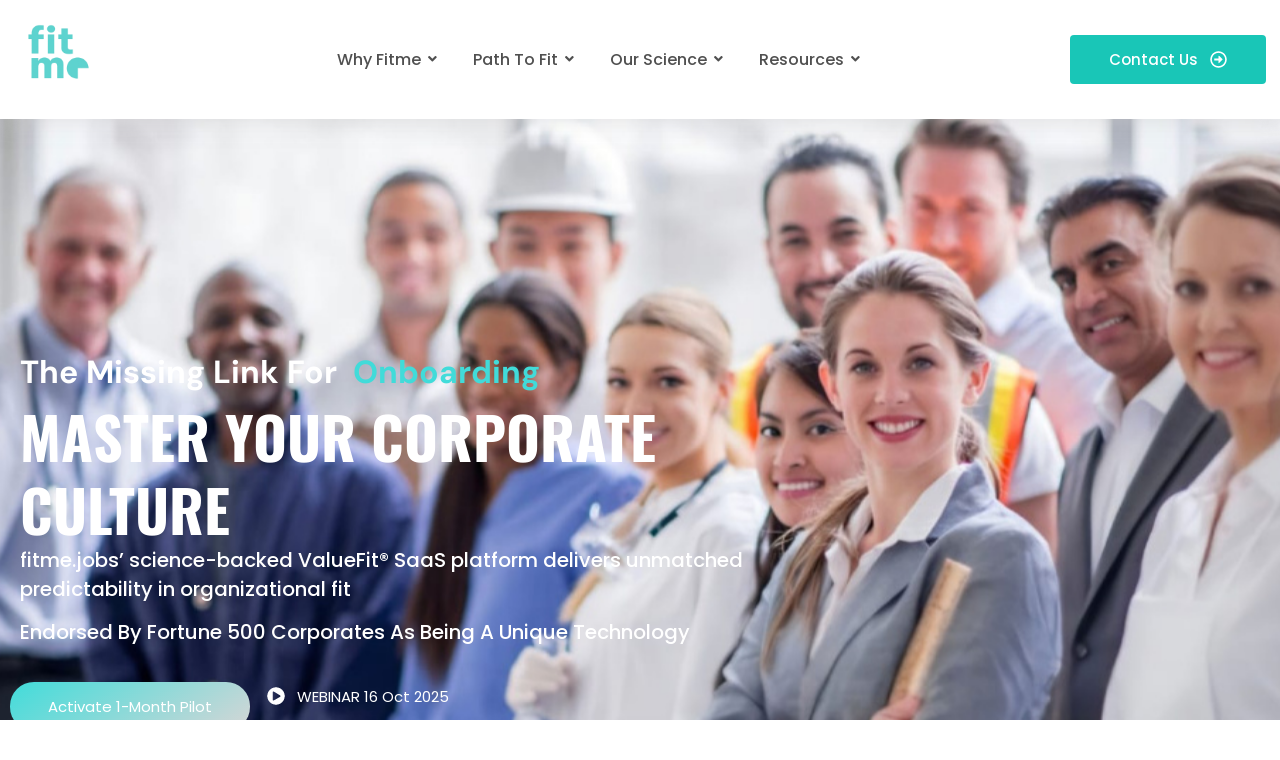

--- FILE ---
content_type: text/html; charset=UTF-8
request_url: https://fitme.jobs/
body_size: 47991
content:
<!DOCTYPE html>
<html lang="en-US">
    <head>
        <meta charset="UTF-8">
        <meta name="viewport" content="width=device-width, initial-scale=1.0, viewport-fit=cover" />
                <title>Fitme.jobs</title>
<script type="text/javascript">
/* <![CDATA[ */
var theplus_ajax_url = "https://fitme.jobs/wp-admin/admin-ajax.php";
		var theplus_ajax_post_url = "https://fitme.jobs/wp-admin/admin-post.php";
		var theplus_nonce = "d828f6eb2a";
/* ]]> */
</script>
<meta name='robots' content='max-image-preview:large' />
<link rel="alternate" hreflang="en" href="https://fitme.jobs/" />
<link rel="alternate" hreflang="fr" href="https://fitme.jobs/fr/" />
<link rel="alternate" hreflang="x-default" href="https://fitme.jobs/" />
<link rel="alternate" type="application/rss+xml" title="Fitme.jobs &raquo; Feed" href="https://fitme.jobs/feed/" />
<link rel="alternate" type="application/rss+xml" title="Fitme.jobs &raquo; Comments Feed" href="https://fitme.jobs/comments/feed/" />
<link rel="alternate" title="oEmbed (JSON)" type="application/json+oembed" href="https://fitme.jobs/wp-json/oembed/1.0/embed?url=https%3A%2F%2Ffitme.jobs%2F" />
<link rel="alternate" title="oEmbed (XML)" type="text/xml+oembed" href="https://fitme.jobs/wp-json/oembed/1.0/embed?url=https%3A%2F%2Ffitme.jobs%2F&#038;format=xml" />
		<style>
			.lazyload,
			.lazyloading {
				max-width: 100%;
			}
		</style>
		<style id='wp-img-auto-sizes-contain-inline-css' type='text/css'>
img:is([sizes=auto i],[sizes^="auto," i]){contain-intrinsic-size:3000px 1500px}
/*# sourceURL=wp-img-auto-sizes-contain-inline-css */
</style>

<link rel='stylesheet' id='elementor-frontend-css' href='https://fitme.jobs/wp-content/uploads/elementor/css/custom-frontend.min.css?ver=1767831134' type='text/css' media='all' />
<link rel='stylesheet' id='elementor-post-11648-css' href='https://fitme.jobs/wp-content/uploads/elementor/css/post-11648.css?ver=1767900261' type='text/css' media='all' />
<link rel='stylesheet' id='hfe-widgets-style-css' href='https://fitme.jobs/wp-content/plugins/header-footer-elementor/inc/widgets-css/frontend.css?ver=2.8.0' type='text/css' media='all' />
<link rel='stylesheet' id='jkit-elements-main-css' href='https://fitme.jobs/wp-content/plugins/jeg-elementor-kit/assets/css/elements/main.css?ver=3.0.2' type='text/css' media='all' />
<link rel='stylesheet' id='tf-font-awesome-css' href='https://fitme.jobs/wp-content/plugins/elementor/assets/lib/font-awesome/css/all.min.css?ver=6.9' type='text/css' media='all' />
<link rel='stylesheet' id='tf-regular-css' href='https://fitme.jobs/wp-content/plugins/elementor/assets/lib/font-awesome/css/regular.min.css?ver=6.9' type='text/css' media='all' />
<link rel='stylesheet' id='tf-header-footer-css' href='https://fitme.jobs/wp-content/plugins/themesflat-addons-for-elementor/assets/css/tf-header-footer.css?ver=6.9' type='text/css' media='all' />
<style id='wp-emoji-styles-inline-css' type='text/css'>

	img.wp-smiley, img.emoji {
		display: inline !important;
		border: none !important;
		box-shadow: none !important;
		height: 1em !important;
		width: 1em !important;
		margin: 0 0.07em !important;
		vertical-align: -0.1em !important;
		background: none !important;
		padding: 0 !important;
	}
/*# sourceURL=wp-emoji-styles-inline-css */
</style>
<style id='classic-theme-styles-inline-css' type='text/css'>
/*! This file is auto-generated */
.wp-block-button__link{color:#fff;background-color:#32373c;border-radius:9999px;box-shadow:none;text-decoration:none;padding:calc(.667em + 2px) calc(1.333em + 2px);font-size:1.125em}.wp-block-file__button{background:#32373c;color:#fff;text-decoration:none}
/*# sourceURL=/wp-includes/css/classic-themes.min.css */
</style>
<style id='global-styles-inline-css' type='text/css'>
:root{--wp--preset--aspect-ratio--square: 1;--wp--preset--aspect-ratio--4-3: 4/3;--wp--preset--aspect-ratio--3-4: 3/4;--wp--preset--aspect-ratio--3-2: 3/2;--wp--preset--aspect-ratio--2-3: 2/3;--wp--preset--aspect-ratio--16-9: 16/9;--wp--preset--aspect-ratio--9-16: 9/16;--wp--preset--color--black: #000000;--wp--preset--color--cyan-bluish-gray: #abb8c3;--wp--preset--color--white: #ffffff;--wp--preset--color--pale-pink: #f78da7;--wp--preset--color--vivid-red: #cf2e2e;--wp--preset--color--luminous-vivid-orange: #ff6900;--wp--preset--color--luminous-vivid-amber: #fcb900;--wp--preset--color--light-green-cyan: #7bdcb5;--wp--preset--color--vivid-green-cyan: #00d084;--wp--preset--color--pale-cyan-blue: #8ed1fc;--wp--preset--color--vivid-cyan-blue: #0693e3;--wp--preset--color--vivid-purple: #9b51e0;--wp--preset--gradient--vivid-cyan-blue-to-vivid-purple: linear-gradient(135deg,rgb(6,147,227) 0%,rgb(155,81,224) 100%);--wp--preset--gradient--light-green-cyan-to-vivid-green-cyan: linear-gradient(135deg,rgb(122,220,180) 0%,rgb(0,208,130) 100%);--wp--preset--gradient--luminous-vivid-amber-to-luminous-vivid-orange: linear-gradient(135deg,rgb(252,185,0) 0%,rgb(255,105,0) 100%);--wp--preset--gradient--luminous-vivid-orange-to-vivid-red: linear-gradient(135deg,rgb(255,105,0) 0%,rgb(207,46,46) 100%);--wp--preset--gradient--very-light-gray-to-cyan-bluish-gray: linear-gradient(135deg,rgb(238,238,238) 0%,rgb(169,184,195) 100%);--wp--preset--gradient--cool-to-warm-spectrum: linear-gradient(135deg,rgb(74,234,220) 0%,rgb(151,120,209) 20%,rgb(207,42,186) 40%,rgb(238,44,130) 60%,rgb(251,105,98) 80%,rgb(254,248,76) 100%);--wp--preset--gradient--blush-light-purple: linear-gradient(135deg,rgb(255,206,236) 0%,rgb(152,150,240) 100%);--wp--preset--gradient--blush-bordeaux: linear-gradient(135deg,rgb(254,205,165) 0%,rgb(254,45,45) 50%,rgb(107,0,62) 100%);--wp--preset--gradient--luminous-dusk: linear-gradient(135deg,rgb(255,203,112) 0%,rgb(199,81,192) 50%,rgb(65,88,208) 100%);--wp--preset--gradient--pale-ocean: linear-gradient(135deg,rgb(255,245,203) 0%,rgb(182,227,212) 50%,rgb(51,167,181) 100%);--wp--preset--gradient--electric-grass: linear-gradient(135deg,rgb(202,248,128) 0%,rgb(113,206,126) 100%);--wp--preset--gradient--midnight: linear-gradient(135deg,rgb(2,3,129) 0%,rgb(40,116,252) 100%);--wp--preset--font-size--small: 13px;--wp--preset--font-size--medium: 20px;--wp--preset--font-size--large: 36px;--wp--preset--font-size--x-large: 42px;--wp--preset--spacing--20: 0.44rem;--wp--preset--spacing--30: 0.67rem;--wp--preset--spacing--40: 1rem;--wp--preset--spacing--50: 1.5rem;--wp--preset--spacing--60: 2.25rem;--wp--preset--spacing--70: 3.38rem;--wp--preset--spacing--80: 5.06rem;--wp--preset--shadow--natural: 6px 6px 9px rgba(0, 0, 0, 0.2);--wp--preset--shadow--deep: 12px 12px 50px rgba(0, 0, 0, 0.4);--wp--preset--shadow--sharp: 6px 6px 0px rgba(0, 0, 0, 0.2);--wp--preset--shadow--outlined: 6px 6px 0px -3px rgb(255, 255, 255), 6px 6px rgb(0, 0, 0);--wp--preset--shadow--crisp: 6px 6px 0px rgb(0, 0, 0);}:where(.is-layout-flex){gap: 0.5em;}:where(.is-layout-grid){gap: 0.5em;}body .is-layout-flex{display: flex;}.is-layout-flex{flex-wrap: wrap;align-items: center;}.is-layout-flex > :is(*, div){margin: 0;}body .is-layout-grid{display: grid;}.is-layout-grid > :is(*, div){margin: 0;}:where(.wp-block-columns.is-layout-flex){gap: 2em;}:where(.wp-block-columns.is-layout-grid){gap: 2em;}:where(.wp-block-post-template.is-layout-flex){gap: 1.25em;}:where(.wp-block-post-template.is-layout-grid){gap: 1.25em;}.has-black-color{color: var(--wp--preset--color--black) !important;}.has-cyan-bluish-gray-color{color: var(--wp--preset--color--cyan-bluish-gray) !important;}.has-white-color{color: var(--wp--preset--color--white) !important;}.has-pale-pink-color{color: var(--wp--preset--color--pale-pink) !important;}.has-vivid-red-color{color: var(--wp--preset--color--vivid-red) !important;}.has-luminous-vivid-orange-color{color: var(--wp--preset--color--luminous-vivid-orange) !important;}.has-luminous-vivid-amber-color{color: var(--wp--preset--color--luminous-vivid-amber) !important;}.has-light-green-cyan-color{color: var(--wp--preset--color--light-green-cyan) !important;}.has-vivid-green-cyan-color{color: var(--wp--preset--color--vivid-green-cyan) !important;}.has-pale-cyan-blue-color{color: var(--wp--preset--color--pale-cyan-blue) !important;}.has-vivid-cyan-blue-color{color: var(--wp--preset--color--vivid-cyan-blue) !important;}.has-vivid-purple-color{color: var(--wp--preset--color--vivid-purple) !important;}.has-black-background-color{background-color: var(--wp--preset--color--black) !important;}.has-cyan-bluish-gray-background-color{background-color: var(--wp--preset--color--cyan-bluish-gray) !important;}.has-white-background-color{background-color: var(--wp--preset--color--white) !important;}.has-pale-pink-background-color{background-color: var(--wp--preset--color--pale-pink) !important;}.has-vivid-red-background-color{background-color: var(--wp--preset--color--vivid-red) !important;}.has-luminous-vivid-orange-background-color{background-color: var(--wp--preset--color--luminous-vivid-orange) !important;}.has-luminous-vivid-amber-background-color{background-color: var(--wp--preset--color--luminous-vivid-amber) !important;}.has-light-green-cyan-background-color{background-color: var(--wp--preset--color--light-green-cyan) !important;}.has-vivid-green-cyan-background-color{background-color: var(--wp--preset--color--vivid-green-cyan) !important;}.has-pale-cyan-blue-background-color{background-color: var(--wp--preset--color--pale-cyan-blue) !important;}.has-vivid-cyan-blue-background-color{background-color: var(--wp--preset--color--vivid-cyan-blue) !important;}.has-vivid-purple-background-color{background-color: var(--wp--preset--color--vivid-purple) !important;}.has-black-border-color{border-color: var(--wp--preset--color--black) !important;}.has-cyan-bluish-gray-border-color{border-color: var(--wp--preset--color--cyan-bluish-gray) !important;}.has-white-border-color{border-color: var(--wp--preset--color--white) !important;}.has-pale-pink-border-color{border-color: var(--wp--preset--color--pale-pink) !important;}.has-vivid-red-border-color{border-color: var(--wp--preset--color--vivid-red) !important;}.has-luminous-vivid-orange-border-color{border-color: var(--wp--preset--color--luminous-vivid-orange) !important;}.has-luminous-vivid-amber-border-color{border-color: var(--wp--preset--color--luminous-vivid-amber) !important;}.has-light-green-cyan-border-color{border-color: var(--wp--preset--color--light-green-cyan) !important;}.has-vivid-green-cyan-border-color{border-color: var(--wp--preset--color--vivid-green-cyan) !important;}.has-pale-cyan-blue-border-color{border-color: var(--wp--preset--color--pale-cyan-blue) !important;}.has-vivid-cyan-blue-border-color{border-color: var(--wp--preset--color--vivid-cyan-blue) !important;}.has-vivid-purple-border-color{border-color: var(--wp--preset--color--vivid-purple) !important;}.has-vivid-cyan-blue-to-vivid-purple-gradient-background{background: var(--wp--preset--gradient--vivid-cyan-blue-to-vivid-purple) !important;}.has-light-green-cyan-to-vivid-green-cyan-gradient-background{background: var(--wp--preset--gradient--light-green-cyan-to-vivid-green-cyan) !important;}.has-luminous-vivid-amber-to-luminous-vivid-orange-gradient-background{background: var(--wp--preset--gradient--luminous-vivid-amber-to-luminous-vivid-orange) !important;}.has-luminous-vivid-orange-to-vivid-red-gradient-background{background: var(--wp--preset--gradient--luminous-vivid-orange-to-vivid-red) !important;}.has-very-light-gray-to-cyan-bluish-gray-gradient-background{background: var(--wp--preset--gradient--very-light-gray-to-cyan-bluish-gray) !important;}.has-cool-to-warm-spectrum-gradient-background{background: var(--wp--preset--gradient--cool-to-warm-spectrum) !important;}.has-blush-light-purple-gradient-background{background: var(--wp--preset--gradient--blush-light-purple) !important;}.has-blush-bordeaux-gradient-background{background: var(--wp--preset--gradient--blush-bordeaux) !important;}.has-luminous-dusk-gradient-background{background: var(--wp--preset--gradient--luminous-dusk) !important;}.has-pale-ocean-gradient-background{background: var(--wp--preset--gradient--pale-ocean) !important;}.has-electric-grass-gradient-background{background: var(--wp--preset--gradient--electric-grass) !important;}.has-midnight-gradient-background{background: var(--wp--preset--gradient--midnight) !important;}.has-small-font-size{font-size: var(--wp--preset--font-size--small) !important;}.has-medium-font-size{font-size: var(--wp--preset--font-size--medium) !important;}.has-large-font-size{font-size: var(--wp--preset--font-size--large) !important;}.has-x-large-font-size{font-size: var(--wp--preset--font-size--x-large) !important;}
:where(.wp-block-post-template.is-layout-flex){gap: 1.25em;}:where(.wp-block-post-template.is-layout-grid){gap: 1.25em;}
:where(.wp-block-term-template.is-layout-flex){gap: 1.25em;}:where(.wp-block-term-template.is-layout-grid){gap: 1.25em;}
:where(.wp-block-columns.is-layout-flex){gap: 2em;}:where(.wp-block-columns.is-layout-grid){gap: 2em;}
:root :where(.wp-block-pullquote){font-size: 1.5em;line-height: 1.6;}
/*# sourceURL=global-styles-inline-css */
</style>
<link rel='stylesheet' id='wpml-legacy-horizontal-list-0-css' href='https://fitme.jobs/wp-content/plugins/sitepress-multilingual-cms/templates/language-switchers/legacy-list-horizontal/style.min.css?ver=1' type='text/css' media='all' />
<style id='wpml-legacy-horizontal-list-0-inline-css' type='text/css'>
.wpml-ls-statics-footer a, .wpml-ls-statics-footer .wpml-ls-sub-menu a, .wpml-ls-statics-footer .wpml-ls-sub-menu a:link, .wpml-ls-statics-footer li:not(.wpml-ls-current-language) .wpml-ls-link, .wpml-ls-statics-footer li:not(.wpml-ls-current-language) .wpml-ls-link:link {color:#444444;background-color:#ffffff;}.wpml-ls-statics-footer .wpml-ls-sub-menu a:hover,.wpml-ls-statics-footer .wpml-ls-sub-menu a:focus, .wpml-ls-statics-footer .wpml-ls-sub-menu a:link:hover, .wpml-ls-statics-footer .wpml-ls-sub-menu a:link:focus {color:#000000;background-color:#eeeeee;}.wpml-ls-statics-footer .wpml-ls-current-language > a {color:#444444;background-color:#ffffff;}.wpml-ls-statics-footer .wpml-ls-current-language:hover>a, .wpml-ls-statics-footer .wpml-ls-current-language>a:focus {color:#000000;background-color:#eeeeee;}
/*# sourceURL=wpml-legacy-horizontal-list-0-inline-css */
</style>
<link rel='stylesheet' id='hfe-style-css' href='https://fitme.jobs/wp-content/plugins/header-footer-elementor/assets/css/header-footer-elementor.css?ver=2.8.0' type='text/css' media='all' />
<link rel='stylesheet' id='elementor-post-9512-css' href='https://fitme.jobs/wp-content/uploads/elementor/css/post-9512.css?ver=1767831134' type='text/css' media='all' />
<link rel='stylesheet' id='elementor-post-6918-css' href='https://fitme.jobs/wp-content/uploads/elementor/css/post-6918.css?ver=1767832047' type='text/css' media='all' />
<link rel='stylesheet' id='qi-addons-for-elementor-grid-style-css' href='https://fitme.jobs/wp-content/plugins/qi-addons-for-elementor/assets/css/grid.min.css?ver=1.9.5' type='text/css' media='all' />
<link rel='stylesheet' id='qi-addons-for-elementor-helper-parts-style-css' href='https://fitme.jobs/wp-content/plugins/qi-addons-for-elementor/assets/css/helper-parts.min.css?ver=1.9.5' type='text/css' media='all' />
<link rel='stylesheet' id='qi-addons-for-elementor-style-css' href='https://fitme.jobs/wp-content/plugins/qi-addons-for-elementor/assets/css/main.min.css?ver=1.9.5' type='text/css' media='all' />
<link rel='stylesheet' id='widget-heading-css' href='https://fitme.jobs/wp-content/plugins/elementor/assets/css/widget-heading.min.css?ver=3.34.1' type='text/css' media='all' />
<link rel='stylesheet' id='e-animation-slideInLeft-css' href='https://fitme.jobs/wp-content/plugins/elementor/assets/lib/animations/styles/slideInLeft.min.css?ver=3.34.1' type='text/css' media='all' />
<link rel='stylesheet' id='widget-counter-css' href='https://fitme.jobs/wp-content/plugins/elementor/assets/css/widget-counter.min.css?ver=3.34.1' type='text/css' media='all' />
<link rel='stylesheet' id='e-motion-fx-css' href='https://fitme.jobs/wp-content/plugins/elementor-pro/assets/css/modules/motion-fx.min.css?ver=3.34.0' type='text/css' media='all' />
<link rel='stylesheet' id='widget-image-css' href='https://fitme.jobs/wp-content/plugins/elementor/assets/css/widget-image.min.css?ver=3.34.1' type='text/css' media='all' />
<link rel='stylesheet' id='e-animation-fadeIn-css' href='https://fitme.jobs/wp-content/plugins/elementor/assets/lib/animations/styles/fadeIn.min.css?ver=3.34.1' type='text/css' media='all' />
<link rel='stylesheet' id='e-animation-grow-css' href='https://fitme.jobs/wp-content/plugins/elementor/assets/lib/animations/styles/e-animation-grow.min.css?ver=3.34.1' type='text/css' media='all' />
<link rel='stylesheet' id='e-animation-zoomIn-css' href='https://fitme.jobs/wp-content/plugins/elementor/assets/lib/animations/styles/zoomIn.min.css?ver=3.34.1' type='text/css' media='all' />
<link rel='stylesheet' id='widget-video-css' href='https://fitme.jobs/wp-content/plugins/elementor/assets/css/widget-video.min.css?ver=3.34.1' type='text/css' media='all' />
<link rel='stylesheet' id='owl-carousel-css' href='https://fitme.jobs/wp-content/plugins/themesflat-addons-for-elementor/assets/css/owl.carousel.css?ver=6.9' type='text/css' media='all' />
<link rel='stylesheet' id='tf-carousel-css' href='https://fitme.jobs/wp-content/plugins/themesflat-addons-for-elementor/assets/css/tf-carousel.css?ver=6.9' type='text/css' media='all' />
<link rel='stylesheet' id='elementor-post-4025-css' href='https://fitme.jobs/wp-content/uploads/elementor/css/post-4025.css?ver=1767833120' type='text/css' media='all' />
<link rel='stylesheet' id='theplus-plus-extra-adv-plus-extra-adv-css' href='//fitme.jobs/wp-content/plugins/the-plus-addons-for-elementor-page-builder/assets/css/main/plus-extra-adv/plus-extra-adv.min.css?ver=1767832047' type='text/css' media='all' />
<link rel='stylesheet' id='theplus-plus-alignmnet-plus-extra-adv-css' href='//fitme.jobs/wp-content/plugins/the-plus-addons-for-elementor-page-builder/assets/css/main/plus-extra-adv/plus-alignmnet.css?ver=1767832047' type='text/css' media='all' />
<link rel='stylesheet' id='theplus-plus-ht-style-heading-title-css' href='//fitme.jobs/wp-content/plugins/the-plus-addons-for-elementor-page-builder/assets/css/main/heading-title/plus-ht-style.css?ver=1767832047' type='text/css' media='all' />
<link rel='stylesheet' id='theplus-plus-ht-style-1-heading-title-css' href='//fitme.jobs/wp-content/plugins/the-plus-addons-for-elementor-page-builder/assets/css/main/heading-title/plus-ht-style-1.css?ver=1767832047' type='text/css' media='all' />
<link rel='stylesheet' id='royal-elementor-kit-style-css' href='https://fitme.jobs/wp-content/themes/royal-elementor-kit/style.css?ver=1.0' type='text/css' media='all' />
<link rel='stylesheet' id='widget-social-icons-css' href='https://fitme.jobs/wp-content/plugins/elementor/assets/css/widget-social-icons.min.css?ver=3.34.1' type='text/css' media='all' />
<link rel='stylesheet' id='e-apple-webkit-css' href='https://fitme.jobs/wp-content/uploads/elementor/css/custom-apple-webkit.min.css?ver=1767831134' type='text/css' media='all' />
<link rel='stylesheet' id='widget-icon-list-css' href='https://fitme.jobs/wp-content/uploads/elementor/css/custom-widget-icon-list.min.css?ver=1767831134' type='text/css' media='all' />
<link rel='stylesheet' id='elementor-post-7456-css' href='https://fitme.jobs/wp-content/uploads/elementor/css/post-7456.css?ver=1767831135' type='text/css' media='all' />
<link rel='stylesheet' id='swiper-css' href='https://fitme.jobs/wp-content/plugins/qi-addons-for-elementor/assets/plugins/swiper/8.4.5/swiper.min.css?ver=8.4.5' type='text/css' media='all' />
<link rel='stylesheet' id='hfe-elementor-icons-css' href='https://fitme.jobs/wp-content/plugins/elementor/assets/lib/eicons/css/elementor-icons.min.css?ver=5.34.0' type='text/css' media='all' />
<link rel='stylesheet' id='hfe-icons-list-css' href='https://fitme.jobs/wp-content/plugins/elementor/assets/css/widget-icon-list.min.css?ver=3.24.3' type='text/css' media='all' />
<link rel='stylesheet' id='hfe-social-icons-css' href='https://fitme.jobs/wp-content/plugins/elementor/assets/css/widget-social-icons.min.css?ver=3.24.0' type='text/css' media='all' />
<link rel='stylesheet' id='hfe-social-share-icons-brands-css' href='https://fitme.jobs/wp-content/plugins/elementor/assets/lib/font-awesome/css/brands.css?ver=5.15.3' type='text/css' media='all' />
<link rel='stylesheet' id='hfe-social-share-icons-fontawesome-css' href='https://fitme.jobs/wp-content/plugins/elementor/assets/lib/font-awesome/css/fontawesome.css?ver=5.15.3' type='text/css' media='all' />
<link rel='stylesheet' id='hfe-nav-menu-icons-css' href='https://fitme.jobs/wp-content/plugins/elementor/assets/lib/font-awesome/css/solid.css?ver=5.15.3' type='text/css' media='all' />
<link rel='stylesheet' id='hfe-widget-blockquote-css' href='https://fitme.jobs/wp-content/plugins/elementor-pro/assets/css/widget-blockquote.min.css?ver=3.25.0' type='text/css' media='all' />
<link rel='stylesheet' id='hfe-mega-menu-css' href='https://fitme.jobs/wp-content/plugins/elementor-pro/assets/css/widget-mega-menu.min.css?ver=3.26.2' type='text/css' media='all' />
<link rel='stylesheet' id='hfe-nav-menu-widget-css' href='https://fitme.jobs/wp-content/plugins/elementor-pro/assets/css/widget-nav-menu.min.css?ver=3.26.0' type='text/css' media='all' />
<link rel='stylesheet' id='ekit-widget-styles-css' href='https://fitme.jobs/wp-content/plugins/elementskit-lite/widgets/init/assets/css/widget-styles.css?ver=3.7.8' type='text/css' media='all' />
<link rel='stylesheet' id='ekit-responsive-css' href='https://fitme.jobs/wp-content/plugins/elementskit-lite/widgets/init/assets/css/responsive.css?ver=3.7.8' type='text/css' media='all' />
<link rel='stylesheet' id='wpr-link-animations-css-css' href='https://fitme.jobs/wp-content/plugins/royal-elementor-addons/assets/css/lib/animations/wpr-link-animations.min.css?ver=1.7.1045' type='text/css' media='all' />
<link rel='stylesheet' id='wpr-button-animations-css-css' href='https://fitme.jobs/wp-content/plugins/royal-elementor-addons/assets/css/lib/animations/button-animations.min.css?ver=1.7.1045' type='text/css' media='all' />
<link rel='stylesheet' id='wpr-text-animations-css-css' href='https://fitme.jobs/wp-content/plugins/royal-elementor-addons/assets/css/lib/animations/text-animations.min.css?ver=1.7.1045' type='text/css' media='all' />
<link rel='stylesheet' id='wpr-addons-css-css' href='https://fitme.jobs/wp-content/plugins/royal-elementor-addons/assets/css/frontend.min.css?ver=1.7.1045' type='text/css' media='all' />
<link rel='stylesheet' id='font-awesome-5-all-css' href='https://fitme.jobs/wp-content/plugins/elementor/assets/lib/font-awesome/css/all.min.css?ver=4.11.63' type='text/css' media='all' />
<link rel='stylesheet' id='bdt-uikit-css' href='https://fitme.jobs/wp-content/plugins/bdthemes-element-pack-lite/assets/css/bdt-uikit.css?ver=3.21.7' type='text/css' media='all' />
<link rel='stylesheet' id='ep-helper-css' href='https://fitme.jobs/wp-content/plugins/bdthemes-element-pack-lite/assets/css/ep-helper.css?ver=8.3.15' type='text/css' media='all' />
<link rel='stylesheet' id='elementor-gf-local-dmsans-css' href='https://fitme.jobs/wp-content/uploads/elementor/google-fonts/css/dmsans.css?ver=1761074562' type='text/css' media='all' />
<link rel='stylesheet' id='elementor-gf-local-spacegrotesk-css' href='https://fitme.jobs/wp-content/uploads/elementor/google-fonts/css/spacegrotesk.css?ver=1761074563' type='text/css' media='all' />
<link rel='stylesheet' id='elementor-gf-local-montserrat-css' href='https://fitme.jobs/wp-content/uploads/elementor/google-fonts/css/montserrat.css?ver=1761074564' type='text/css' media='all' />
<link rel='stylesheet' id='elementor-gf-local-poppins-css' href='https://fitme.jobs/wp-content/uploads/elementor/google-fonts/css/poppins.css?ver=1761074565' type='text/css' media='all' />
<link rel='stylesheet' id='elementor-gf-local-oswald-css' href='https://fitme.jobs/wp-content/uploads/elementor/google-fonts/css/oswald.css?ver=1761074566' type='text/css' media='all' />
<link rel='stylesheet' id='elementor-icons-ekiticons-css' href='https://fitme.jobs/wp-content/plugins/elementskit-lite/modules/elementskit-icon-pack/assets/css/ekiticons.css?ver=3.7.8' type='text/css' media='all' />
<script type="text/javascript" id="wpml-cookie-js-extra">
/* <![CDATA[ */
var wpml_cookies = {"wp-wpml_current_language":{"value":"en","expires":1,"path":"/"}};
var wpml_cookies = {"wp-wpml_current_language":{"value":"en","expires":1,"path":"/"}};
//# sourceURL=wpml-cookie-js-extra
/* ]]> */
</script>
<script type="text/javascript" src="https://fitme.jobs/wp-content/plugins/sitepress-multilingual-cms/res/js/cookies/language-cookie.js?ver=486900" id="wpml-cookie-js" defer="defer" data-wp-strategy="defer"></script>
<script type="text/javascript" data-cfasync="false" src="https://fitme.jobs/wp-includes/js/jquery/jquery.min.js?ver=3.7.1" id="jquery-core-js"></script>
<script type="text/javascript" data-cfasync="false" src="https://fitme.jobs/wp-includes/js/jquery/jquery-migrate.min.js?ver=3.4.1" id="jquery-migrate-js"></script>
<script type="text/javascript" id="jquery-js-after">
/* <![CDATA[ */
!function($){"use strict";$(document).ready(function(){$(this).scrollTop()>100&&$(".hfe-scroll-to-top-wrap").removeClass("hfe-scroll-to-top-hide"),$(window).scroll(function(){$(this).scrollTop()<100?$(".hfe-scroll-to-top-wrap").fadeOut(300):$(".hfe-scroll-to-top-wrap").fadeIn(300)}),$(".hfe-scroll-to-top-wrap").on("click",function(){$("html, body").animate({scrollTop:0},300);return!1})})}(jQuery);
!function($){'use strict';$(document).ready(function(){var bar=$('.hfe-reading-progress-bar');if(!bar.length)return;$(window).on('scroll',function(){var s=$(window).scrollTop(),d=$(document).height()-$(window).height(),p=d? s/d*100:0;bar.css('width',p+'%')});});}(jQuery);
//# sourceURL=jquery-js-after
/* ]]> */
</script>
<link rel="https://api.w.org/" href="https://fitme.jobs/wp-json/" /><link rel="alternate" title="JSON" type="application/json" href="https://fitme.jobs/wp-json/wp/v2/pages/6918" /><link rel="EditURI" type="application/rsd+xml" title="RSD" href="https://fitme.jobs/xmlrpc.php?rsd" />
<meta name="generator" content="WordPress 6.9" />
<link rel="canonical" href="https://fitme.jobs/" />
<link rel='shortlink' href='https://fitme.jobs/' />
<meta name="generator" content="WPML ver:4.8.6 stt:1,4;" />
		<script>
			document.documentElement.className = document.documentElement.className.replace('no-js', 'js');
		</script>
				<style>
			.no-js img.lazyload {
				display: none;
			}

			figure.wp-block-image img.lazyloading {
				min-width: 150px;
			}

			.lazyload,
			.lazyloading {
				--smush-placeholder-width: 100px;
				--smush-placeholder-aspect-ratio: 1/1;
				width: var(--smush-image-width, var(--smush-placeholder-width)) !important;
				aspect-ratio: var(--smush-image-aspect-ratio, var(--smush-placeholder-aspect-ratio)) !important;
			}

						.lazyload, .lazyloading {
				opacity: 0;
			}

			.lazyloaded {
				opacity: 1;
				transition: opacity 400ms;
				transition-delay: 0ms;
			}

					</style>
		<meta name="generator" content="Elementor 3.34.1; features: e_font_icon_svg, additional_custom_breakpoints; settings: css_print_method-external, google_font-enabled, font_display-swap">
			<style>
				.e-con.e-parent:nth-of-type(n+4):not(.e-lazyloaded):not(.e-no-lazyload),
				.e-con.e-parent:nth-of-type(n+4):not(.e-lazyloaded):not(.e-no-lazyload) * {
					background-image: none !important;
				}
				@media screen and (max-height: 1024px) {
					.e-con.e-parent:nth-of-type(n+3):not(.e-lazyloaded):not(.e-no-lazyload),
					.e-con.e-parent:nth-of-type(n+3):not(.e-lazyloaded):not(.e-no-lazyload) * {
						background-image: none !important;
					}
				}
				@media screen and (max-height: 640px) {
					.e-con.e-parent:nth-of-type(n+2):not(.e-lazyloaded):not(.e-no-lazyload),
					.e-con.e-parent:nth-of-type(n+2):not(.e-lazyloaded):not(.e-no-lazyload) * {
						background-image: none !important;
					}
				}
			</style>
			<style type="text/css" id="custom-background-css">
body.custom-background { background-color: #ffffff; }
</style>
	<link rel="icon" href="https://fitme.jobs/wp-content/uploads/2025/09/cropped-fitme_transparent_final-1-1-32x32.png" sizes="32x32" />
<link rel="icon" href="https://fitme.jobs/wp-content/uploads/2025/09/cropped-fitme_transparent_final-1-1-192x192.png" sizes="192x192" />
<link rel="apple-touch-icon" href="https://fitme.jobs/wp-content/uploads/2025/09/cropped-fitme_transparent_final-1-1-180x180.png" />
<meta name="msapplication-TileImage" content="https://fitme.jobs/wp-content/uploads/2025/09/cropped-fitme_transparent_final-1-1-270x270.png" />
<style id="wpr_lightbox_styles">
				.lg-backdrop {
					background-color: rgba(0,0,0,0.6) !important;
				}
				.lg-toolbar,
				.lg-dropdown {
					background-color: rgba(0,0,0,0.8) !important;
				}
				.lg-dropdown:after {
					border-bottom-color: rgba(0,0,0,0.8) !important;
				}
				.lg-sub-html {
					background-color: rgba(0,0,0,0.8) !important;
				}
				.lg-thumb-outer,
				.lg-progress-bar {
					background-color: #444444 !important;
				}
				.lg-progress {
					background-color: #a90707 !important;
				}
				.lg-icon {
					color: #efefef !important;
					font-size: 20px !important;
				}
				.lg-icon.lg-toogle-thumb {
					font-size: 24px !important;
				}
				.lg-icon:hover,
				.lg-dropdown-text:hover {
					color: #ffffff !important;
				}
				.lg-sub-html,
				.lg-dropdown-text {
					color: #efefef !important;
					font-size: 14px !important;
				}
				#lg-counter {
					color: #efefef !important;
					font-size: 14px !important;
				}
				.lg-prev,
				.lg-next {
					font-size: 35px !important;
				}

				/* Defaults */
				.lg-icon {
				background-color: transparent !important;
				}

				#lg-counter {
				opacity: 0.9;
				}

				.lg-thumb-outer {
				padding: 0 10px;
				}

				.lg-thumb-item {
				border-radius: 0 !important;
				border: none !important;
				opacity: 0.5;
				}

				.lg-thumb-item.active {
					opacity: 1;
				}
	         </style>    </head>

<body class="home wp-singular page-template-default page page-id-6918 page-child parent-pageid-6920 custom-background wp-custom-logo wp-embed-responsive wp-theme-royal-elementor-kit ehf-template-royal-elementor-kit ehf-stylesheet-royal-elementor-kit qodef-qi--no-touch qi-addons-for-elementor-1.9.5 jkit-color-scheme elementor-default elementor-kit-9512 elementor-page elementor-page-6918">

<style>.elementor-4025 .elementor-element.elementor-element-6aaf13fb:not(.elementor-motion-effects-element-type-background), .elementor-4025 .elementor-element.elementor-element-6aaf13fb > .elementor-motion-effects-container > .elementor-motion-effects-layer{background-color:#FFFFFF;}.elementor-4025 .elementor-element.elementor-element-6aaf13fb{top:0px;bottom:auto;z-index:2;box-shadow:0px 0px 20px 0px rgba(202.5, 202.5, 202.5, 0.5);transition:background 0.3s, border 0.3s, border-radius 0.3s, box-shadow 0.3s;}.elementor-4025 .elementor-element.elementor-element-6aaf13fb + .wpr-hidden-header{top:0px;}.elementor-4025 .elementor-element.elementor-element-6aaf13fb + .wpr-hidden-header-flex{top:0px;}.wpr-hidden-header{z-index:50;}.wpr-hidden-header-flex{z-index:50;}.elementor-4025 .elementor-element.elementor-element-6aaf13fb > .elementor-background-overlay{transition:background 0.3s, border-radius 0.3s, opacity 0.3s;}.elementor-bc-flex-widget .elementor-4025 .elementor-element.elementor-element-6763b899.elementor-column .elementor-widget-wrap{align-items:center;}.elementor-4025 .elementor-element.elementor-element-6763b899.elementor-column.elementor-element[data-element_type="column"] > .elementor-widget-wrap.elementor-element-populated{align-content:center;align-items:center;}.elementor-4025 .elementor-element.elementor-element-336429b3{margin:0px 0px calc(var(--kit-widget-spacing, 0px) + 0px) 0px;text-align:left;}.elementor-4025 .elementor-element.elementor-element-336429b3 .wpr-logo{background-color:#02010100;padding:0px 0px 0px 0px;border-radius:2px 2px 2px 2px;}.elementor-4025 .elementor-element.elementor-element-336429b3 .wpr-logo-image{max-width:90px;}.elementor-4025 .elementor-element.elementor-element-336429b3.wpr-logo-position-left .wpr-logo-image{margin-right:0px;}.elementor-4025 .elementor-element.elementor-element-336429b3.wpr-logo-position-right .wpr-logo-image{margin-left:0px;}.elementor-4025 .elementor-element.elementor-element-336429b3.wpr-logo-position-center .wpr-logo-image{margin-bottom:0px;}.elementor-4025 .elementor-element.elementor-element-336429b3 .wpr-logo-image img{-webkit-transition-duration:0.7s;transition-duration:0.7s;}.elementor-4025 .elementor-element.elementor-element-336429b3 .wpr-logo-title{color:#605BE5;margin:0 0 0px;}.elementor-4025 .elementor-element.elementor-element-336429b3 .wpr-logo-description{color:#888888;}.elementor-bc-flex-widget .elementor-4025 .elementor-element.elementor-element-2c10383f.elementor-column .elementor-widget-wrap{align-items:center;}.elementor-4025 .elementor-element.elementor-element-2c10383f.elementor-column.elementor-element[data-element_type="column"] > .elementor-widget-wrap.elementor-element-populated{align-content:center;align-items:center;}.elementor-4025 .elementor-element.elementor-element-76398f46.elementor-element{--align-self:center;}.elementor-4025 .elementor-element.elementor-element-76398f46 .wpr-menu-item.wpr-pointer-item{transition-duration:1s;}.elementor-4025 .elementor-element.elementor-element-76398f46 .wpr-menu-item.wpr-pointer-item .wpr-mega-menu-icon{transition-duration:1s;}.elementor-4025 .elementor-element.elementor-element-76398f46 .wpr-menu-item.wpr-pointer-item:before{transition-duration:1s;}.elementor-4025 .elementor-element.elementor-element-76398f46 .wpr-menu-item.wpr-pointer-item:after{transition-duration:1s;}.elementor-4025 .elementor-element.elementor-element-76398f46 .wpr-mobile-toggle-wrap{text-align:center;}.elementor-4025 .elementor-element.elementor-element-76398f46 .wpr-nav-menu .wpr-menu-item,
					 .elementor-4025 .elementor-element.elementor-element-76398f46 .wpr-nav-menu > .menu-item-has-children > .wpr-sub-icon{color:#505050;}.elementor-4025 .elementor-element.elementor-element-76398f46 .wpr-nav-menu .wpr-mega-menu-icon{color:#636262;font-size:14px;margin-right:5px;}.elementor-4025 .elementor-element.elementor-element-76398f46 .wpr-menu-item,.elementor-4025 .elementor-element.elementor-element-76398f46 .wpr-mobile-menu-item,.elementor-4025 .elementor-element.elementor-element-76398f46 .wpr-mobile-sub-menu-item,.elementor-4025 .elementor-element.elementor-element-76398f46 .wpr-mobile-toggle-text, .wpr-menu-offcanvas-back h3{font-family:"Poppins", Sans-serif;font-size:16px;font-weight:500;}.elementor-4025 .elementor-element.elementor-element-76398f46 .wpr-nav-menu .wpr-menu-item:hover,
					.elementor-4025 .elementor-element.elementor-element-76398f46 .wpr-nav-menu .wpr-menu-item:hover .wpr-mega-menu-icon,
					.elementor-4025 .elementor-element.elementor-element-76398f46 .wpr-nav-menu .wpr-menu-item.wpr-active-menu-item .wpr-mega-menu-icon,
					 .elementor-4025 .elementor-element.elementor-element-76398f46 .wpr-nav-menu > .menu-item-has-children:hover > .wpr-sub-icon,
					 .elementor-4025 .elementor-element.elementor-element-76398f46 .wpr-nav-menu .wpr-menu-item.wpr-active-menu-item,
					 .elementor-4025 .elementor-element.elementor-element-76398f46 .wpr-nav-menu > .menu-item-has-children.current_page_item > .wpr-sub-icon{color:#19C6B7;}.elementor-4025 .elementor-element.elementor-element-76398f46.wpr-pointer-line-fx .wpr-menu-item:before,
					 .elementor-4025 .elementor-element.elementor-element-76398f46.wpr-pointer-line-fx .wpr-menu-item:after{background-color:#19C6B7;}.elementor-4025 .elementor-element.elementor-element-76398f46.wpr-pointer-border-fx .wpr-menu-item:before{border-color:#19C6B7;}.elementor-4025 .elementor-element.elementor-element-76398f46.wpr-pointer-background-fx .wpr-menu-item:before{background-color:#19C6B7;}.elementor-4025 .elementor-element.elementor-element-76398f46 .menu-item-has-children .wpr-sub-icon{font-size:14px;}.elementor-4025 .elementor-element.elementor-element-76398f46.wpr-pointer-underline>.wpr-nav-menu-container >ul>li>.wpr-menu-item:after,
					 .elementor-4025 .elementor-element.elementor-element-76398f46.wpr-pointer-overline>.wpr-nav-menu-container >ul>li>.wpr-menu-item:before,
					 .elementor-4025 .elementor-element.elementor-element-76398f46.wpr-pointer-double-line>.wpr-nav-menu-container >ul>li>.wpr-menu-item:before,
					 .elementor-4025 .elementor-element.elementor-element-76398f46.wpr-pointer-double-line>.wpr-nav-menu-container >ul>li>.wpr-menu-item:after{height:1px;}.elementor-4025 .elementor-element.elementor-element-76398f46.wpr-pointer-border-fx>.wpr-nav-menu-container >ul>li>.wpr-menu-item:before{border-width:1px;}.elementor-4025 .elementor-element.elementor-element-76398f46.wpr-pointer-underline>.elementor-widget-container>.wpr-nav-menu-container >ul>li>.wpr-menu-item:after,
					 .elementor-4025 .elementor-element.elementor-element-76398f46.wpr-pointer-overline>.elementor-widget-container>.wpr-nav-menu-container >ul>li>.wpr-menu-item:before,
					 .elementor-4025 .elementor-element.elementor-element-76398f46.wpr-pointer-double-line>.elementor-widget-container>.wpr-nav-menu-container >ul>li>.wpr-menu-item:before,
					 .elementor-4025 .elementor-element.elementor-element-76398f46.wpr-pointer-double-line>.elementor-widget-container>.wpr-nav-menu-container >ul>li>.wpr-menu-item:after{height:1px;}.elementor-4025 .elementor-element.elementor-element-76398f46.wpr-pointer-border-fx>.elementor-widget-container>.wpr-nav-menu-container >ul>li>.wpr-menu-item:before{border-width:1px;}.elementor-4025 .elementor-element.elementor-element-76398f46:not(.wpr-pointer-border-fx) .wpr-menu-item.wpr-pointer-item:before{transform:translateY(-13px);}.elementor-4025 .elementor-element.elementor-element-76398f46:not(.wpr-pointer-border-fx) .wpr-menu-item.wpr-pointer-item:after{transform:translateY(13px);}.elementor-4025 .elementor-element.elementor-element-76398f46 .wpr-nav-menu .wpr-menu-item{padding-left:0px;padding-right:0px;padding-top:15px;padding-bottom:15px;}.elementor-4025 .elementor-element.elementor-element-76398f46 .wpr-nav-menu > .menu-item{margin-left:18px;margin-right:18px;}.elementor-4025 .elementor-element.elementor-element-76398f46 .wpr-nav-menu-vertical .wpr-nav-menu > li > .wpr-sub-menu{margin-left:18px;transform:translateX(22px);}.elementor-4025 .elementor-element.elementor-element-76398f46 .wpr-nav-menu-vertical .wpr-nav-menu > li > .wpr-sub-mega-menu{margin-left:18px;transform:translateX(22px);}.elementor-4025 .elementor-element.elementor-element-76398f46.wpr-main-menu-align-left .wpr-nav-menu-vertical .wpr-nav-menu > li > .wpr-sub-icon{right:18px;}.elementor-4025 .elementor-element.elementor-element-76398f46.wpr-main-menu-align-right .wpr-nav-menu-vertical .wpr-nav-menu > li > .wpr-sub-icon{left:18px;}.elementor-4025 .elementor-element.elementor-element-76398f46 .wpr-nav-menu-horizontal .wpr-nav-menu .wpr-sub-mega-menu{transform:translateY(22px);}.elementor-4025 .elementor-element.elementor-element-76398f46.wpr-main-menu-align-center .wpr-nav-menu-horizontal .wpr-mega-menu-pos-default.wpr-mega-menu-width-custom .wpr-sub-mega-menu{transform:translate(-50%, 22px);}.elementor-4025 .elementor-element.elementor-element-76398f46 .wpr-nav-menu-horizontal .wpr-nav-menu > li > .wpr-sub-menu{transform:translateY(22px);}.elementor-4025 .elementor-element.elementor-element-76398f46 .wpr-nav-menu .wpr-mega-menu-badge{font-family:"Poppins", Sans-serif;font-size:1px;top:-6px;padding:3px 5px 2px 5px;border-radius:0px 0px 0px 0px;}.elementor-4025 .elementor-element.elementor-element-76398f46 .wpr-nav-menu-horizontal .wpr-mega-menu-badge{right:15px;}.elementor-4025 .elementor-element.elementor-element-76398f46 .wpr-nav-menu-vertical .wpr-mega-menu-badge{margin-left:15px;}.elementor-4025 .elementor-element.elementor-element-76398f46 .wpr-sub-mega-menu{background-color:#ffffff;box-shadow:0px 0px 10px 0px rgba(0,0,0,0.5);border-radius:10px;}.elementor-4025 .elementor-element.elementor-element-76398f46 .wpr-sub-menu .wpr-sub-menu-item,
					 .elementor-4025 .elementor-element.elementor-element-76398f46 .wpr-sub-menu > .menu-item-has-children .wpr-sub-icon{color:#333333;}.elementor-4025 .elementor-element.elementor-element-76398f46 .wpr-sub-menu .wpr-sub-menu-item{background-color:#ffffff;padding-left:15px;padding-right:15px;padding-top:13px;padding-bottom:13px;}.elementor-4025 .elementor-element.elementor-element-76398f46 .wpr-sub-menu .wpr-sub-menu-item:hover,
					 .elementor-4025 .elementor-element.elementor-element-76398f46 .wpr-sub-menu > .menu-item-has-children .wpr-sub-menu-item:hover .wpr-sub-icon,
					 .elementor-4025 .elementor-element.elementor-element-76398f46 .wpr-sub-menu .wpr-sub-menu-item.wpr-active-menu-item,
					 .elementor-4025 .elementor-element.elementor-element-76398f46 .wpr-sub-menu .wpr-sub-menu-item.wpr-active-menu-item .wpr-sub-icon,
					 .elementor-4025 .elementor-element.elementor-element-76398f46 .wpr-sub-menu > .menu-item-has-children.current_page_item .wpr-sub-icon{color:#ffffff;}.elementor-4025 .elementor-element.elementor-element-76398f46 .wpr-sub-menu .wpr-sub-menu-item:hover,
					 .elementor-4025 .elementor-element.elementor-element-76398f46 .wpr-sub-menu .wpr-sub-menu-item.wpr-active-menu-item{background-color:#605BE5;}.elementor-4025 .elementor-element.elementor-element-76398f46 .wpr-sub-menu{width:180px;border-style:solid;border-width:1px 1px 1px 1px;border-color:#E8E8E8;}.elementor-4025 .elementor-element.elementor-element-76398f46 .wpr-sub-menu .wpr-sub-icon{right:15px;}.elementor-4025 .elementor-element.elementor-element-76398f46.wpr-main-menu-align-right .wpr-nav-menu-vertical .wpr-sub-menu .wpr-sub-icon{left:15px;}.elementor-4025 .elementor-element.elementor-element-76398f46.wpr-sub-divider-yes .wpr-sub-menu li:not(:last-child){border-bottom-color:#e8e8e8;border-bottom-width:1px;}.elementor-4025 .elementor-element.elementor-element-76398f46 .wpr-mobile-toggle{border-color:#19C6B7;width:33px;padding:0px 0px 0px 0px;border-width:0px;}.elementor-4025 .elementor-element.elementor-element-76398f46 .wpr-mobile-toggle-text{color:#19C6B7;}.elementor-4025 .elementor-element.elementor-element-76398f46 .wpr-mobile-toggle-line{background-color:#19C6B7;height:3px;margin-bottom:5px;}.elementor-4025 .elementor-element.elementor-element-76398f46 .wpr-mobile-toggle:hover{border-color:#0AAD9E;}.elementor-4025 .elementor-element.elementor-element-76398f46 .wpr-mobile-toggle:hover .wpr-mobile-toggle-text{color:#0AAD9E;}.elementor-4025 .elementor-element.elementor-element-76398f46 .wpr-mobile-toggle:hover .wpr-mobile-toggle-line{background-color:#0AAD9E;}.elementor-4025 .elementor-element.elementor-element-76398f46 .wpr-mobile-menu-item,
					.elementor-4025 .elementor-element.elementor-element-76398f46 .wpr-mobile-sub-menu-item,
					.elementor-4025 .elementor-element.elementor-element-76398f46 .menu-item-has-children > .wpr-mobile-menu-item:after{color:#000000;}.elementor-4025 .elementor-element.elementor-element-76398f46 .wpr-mobile-nav-menu > li,
					 .elementor-4025 .elementor-element.elementor-element-76398f46 .wpr-mobile-sub-menu li{background-color:#FFFFFF;}.elementor-4025 .elementor-element.elementor-element-76398f46 .wpr-mobile-nav-menu li a:hover,
					 .elementor-4025 .elementor-element.elementor-element-76398f46 .wpr-mobile-nav-menu .menu-item-has-children > a:hover:after,
					 .elementor-4025 .elementor-element.elementor-element-76398f46 .wpr-mobile-nav-menu li a.wpr-active-menu-item,
					 .elementor-4025 .elementor-element.elementor-element-76398f46 .wpr-mobile-nav-menu .menu-item-has-children.current_page_item > a:hover:after{color:#ffffff;}.elementor-4025 .elementor-element.elementor-element-76398f46 .wpr-mobile-menu-item:hover,
					.elementor-4025 .elementor-element.elementor-element-76398f46 .wpr-mobile-sub-menu-item:hover,
					.elementor-4025 .elementor-element.elementor-element-76398f46 .wpr-mobile-sub-menu-item.wpr-active-menu-item,
					.elementor-4025 .elementor-element.elementor-element-76398f46 .wpr-mobile-menu-item.wpr-active-menu-item{background-color:#19C6B7;}.elementor-4025 .elementor-element.elementor-element-76398f46 .wpr-mobile-menu-item{padding-left:22px;padding-right:22px;}.elementor-4025 .elementor-element.elementor-element-76398f46 .wpr-mobile-mega-menu > li > a > .wpr-mobile-sub-icon{padding:22px;}.elementor-4025 .elementor-element.elementor-element-76398f46 .wpr-mobile-nav-menu .wpr-mobile-menu-item{padding-top:14px;padding-bottom:14px;}.elementor-4025 .elementor-element.elementor-element-76398f46 .wpr-mobile-mega-menu .wpr-mobile-sub-icon{font-size:0px;}.elementor-4025 .elementor-element.elementor-element-76398f46 .wpr-mobile-nav-menu .wpr-mobile-sub-menu-item{font-size:12px;padding-left:10px;padding-right:10px;padding-top:5px;padding-bottom:5px;}.elementor-4025 .elementor-element.elementor-element-76398f46 .wpr-menu-offcanvas-back{padding-left:10px;padding-right:10px;}.elementor-4025 .elementor-element.elementor-element-76398f46.wpr-mobile-menu-display-dropdown .wpr-mobile-nav-menu{margin-top:10px;}.elementor-4025 .elementor-element.elementor-element-2f8ca509 .wpr-button{background-color:#19C6B7;-webkit-transition-duration:0.6s;transition-duration:0.6s;-webkit-animation-duration:0.6s;animation-duration:0.6s;border-color:#E8E8E8;border-style:none;border-radius:4px 4px 4px 4px;}	.elementor-4025 .elementor-element.elementor-element-2f8ca509 [class*="elementor-animation"]:hover,
								.elementor-4025 .elementor-element.elementor-element-2f8ca509 .wpr-button::before,
								.elementor-4025 .elementor-element.elementor-element-2f8ca509 .wpr-button::after{background-color:#0CB1A3;}.elementor-4025 .elementor-element.elementor-element-2f8ca509 .wpr-button::before{-webkit-transition-duration:0.6s;transition-duration:0.6s;-webkit-animation-duration:0.6s;animation-duration:0.6s;}.elementor-4025 .elementor-element.elementor-element-2f8ca509 .wpr-button::after{-webkit-transition-duration:0.6s;transition-duration:0.6s;-webkit-animation-duration:0.6s;animation-duration:0.6s;color:#ffffff;padding:10px 10px 10px 10px;}.elementor-4025 .elementor-element.elementor-element-2f8ca509 .wpr-button .wpr-button-icon{-webkit-transition-duration:0.6s;transition-duration:0.6s;}.elementor-4025 .elementor-element.elementor-element-2f8ca509 .wpr-button .wpr-button-icon svg{-webkit-transition-duration:0.6s;transition-duration:0.6s;}.elementor-4025 .elementor-element.elementor-element-2f8ca509 .wpr-button .wpr-button-text{-webkit-transition-duration:0.6s;transition-duration:0.6s;-webkit-animation-duration:0.6s;animation-duration:0.6s;}.elementor-4025 .elementor-element.elementor-element-2f8ca509 .wpr-button .wpr-button-content{-webkit-transition-duration:0.6s;transition-duration:0.6s;-webkit-animation-duration:0.6s;animation-duration:0.6s;}.elementor-4025 .elementor-element.elementor-element-2f8ca509 .wpr-button-wrap{max-width:196px;}.elementor-4025 .elementor-element.elementor-element-2f8ca509{text-align:right;}.elementor-4025 .elementor-element.elementor-element-2f8ca509 .wpr-button-content{-webkit-justify-content:center;justify-content:center;}.elementor-4025 .elementor-element.elementor-element-2f8ca509 .wpr-button-text{-webkit-justify-content:center;justify-content:center;color:#ffffff;}.elementor-4025 .elementor-element.elementor-element-2f8ca509 .wpr-button-icon{font-size:17px;}.elementor-4025 .elementor-element.elementor-element-2f8ca509 .wpr-button-icon svg{width:17px;height:17px;}.elementor-4025 .elementor-element.elementor-element-2f8ca509.wpr-button-icon-position-left .wpr-button-icon{margin-right:12px;}.elementor-4025 .elementor-element.elementor-element-2f8ca509.wpr-button-icon-position-right .wpr-button-icon{margin-left:12px;}.elementor-4025 .elementor-element.elementor-element-2f8ca509 .wpr-button-tooltip{width:210px;-webkit-transition-duration:0.3s;transition-duration:0.3s;color:#ffffff;background-color:#3f3f3f;padding:6px 10px 6px 10px;border-radius:2px 2px 2px 2px;}.elementor-4025 .elementor-element.elementor-element-2f8ca509.wpr-button-icon-style-inline .wpr-button-icon{color:#ffffff;}.elementor-4025 .elementor-element.elementor-element-2f8ca509.wpr-button-icon-style-inline .wpr-button-icon svg{fill:#ffffff;}.elementor-4025 .elementor-element.elementor-element-2f8ca509 .wpr-button-text,.elementor-4025 .elementor-element.elementor-element-2f8ca509 .wpr-button::after{font-family:"Poppins", Sans-serif;font-size:15px;font-weight:500;}.elementor-4025 .elementor-element.elementor-element-2f8ca509 .wpr-button:hover .wpr-button-text{color:#ffffff;}.elementor-4025 .elementor-element.elementor-element-2f8ca509.wpr-button-icon-style-inline .wpr-button:hover .wpr-button-icon{color:#ffffff;}.elementor-4025 .elementor-element.elementor-element-2f8ca509.wpr-button-icon-style-inline .wpr-button:hover .wpr-button-icon svg{fill:#ffffff;}.elementor-4025 .elementor-element.elementor-element-2f8ca509 .wpr-button:hover{border-color:#E8E8E8;}.elementor-4025 .elementor-element.elementor-element-2f8ca509.wpr-button-icon-style-inline .wpr-button{padding:10px 10px 10px 10px;}.elementor-4025 .elementor-element.elementor-element-2f8ca509.wpr-button-icon-style-block .wpr-button-text{padding:10px 10px 10px 10px;}.elementor-4025 .elementor-element.elementor-element-2f8ca509.wpr-button-icon-style-inline-block .wpr-button-content{padding:10px 10px 10px 10px;}.elementor-4025 .elementor-element.elementor-element-2f8ca509 .wpr-button-tooltip:before{border-top-color:#3f3f3f;}.elementor-4025 .elementor-element.elementor-element-2f8ca509.wpr-button-tooltip-position-top .wpr-button-tooltip{top:-10px;}.elementor-4025 .elementor-element.elementor-element-2f8ca509.wpr-button-tooltip-position-bottom .wpr-button-tooltip{bottom:-10px;}.elementor-4025 .elementor-element.elementor-element-2f8ca509.wpr-button-tooltip-position-left .wpr-button-tooltip{left:-10px;}.elementor-4025 .elementor-element.elementor-element-2f8ca509.wpr-button-tooltip-position-right .wpr-button-tooltip{right:-10px;}.elementor-bc-flex-widget .elementor-4025 .elementor-element.elementor-element-eb0a9a5.elementor-column .elementor-widget-wrap{align-items:center;}.elementor-4025 .elementor-element.elementor-element-eb0a9a5.elementor-column.elementor-element[data-element_type="column"] > .elementor-widget-wrap.elementor-element-populated{align-content:center;align-items:center;}.elementor-4025 .elementor-element.elementor-element-9e285e4 .wpr-button{background-color:#19C6B7;-webkit-transition-duration:0.6s;transition-duration:0.6s;-webkit-animation-duration:0.6s;animation-duration:0.6s;border-color:#E8E8E8;border-style:none;border-radius:4px 4px 4px 4px;}	.elementor-4025 .elementor-element.elementor-element-9e285e4 [class*="elementor-animation"]:hover,
								.elementor-4025 .elementor-element.elementor-element-9e285e4 .wpr-button::before,
								.elementor-4025 .elementor-element.elementor-element-9e285e4 .wpr-button::after{background-color:#0CB1A3;}.elementor-4025 .elementor-element.elementor-element-9e285e4 .wpr-button::before{-webkit-transition-duration:0.6s;transition-duration:0.6s;-webkit-animation-duration:0.6s;animation-duration:0.6s;}.elementor-4025 .elementor-element.elementor-element-9e285e4 .wpr-button::after{-webkit-transition-duration:0.6s;transition-duration:0.6s;-webkit-animation-duration:0.6s;animation-duration:0.6s;color:#ffffff;padding:10px 10px 10px 10px;}.elementor-4025 .elementor-element.elementor-element-9e285e4 .wpr-button .wpr-button-icon{-webkit-transition-duration:0.6s;transition-duration:0.6s;}.elementor-4025 .elementor-element.elementor-element-9e285e4 .wpr-button .wpr-button-icon svg{-webkit-transition-duration:0.6s;transition-duration:0.6s;}.elementor-4025 .elementor-element.elementor-element-9e285e4 .wpr-button .wpr-button-text{-webkit-transition-duration:0.6s;transition-duration:0.6s;-webkit-animation-duration:0.6s;animation-duration:0.6s;}.elementor-4025 .elementor-element.elementor-element-9e285e4 .wpr-button .wpr-button-content{-webkit-transition-duration:0.6s;transition-duration:0.6s;-webkit-animation-duration:0.6s;animation-duration:0.6s;}.elementor-4025 .elementor-element.elementor-element-9e285e4 .wpr-button-wrap{max-width:196px;}.elementor-4025 .elementor-element.elementor-element-9e285e4{text-align:right;}.elementor-4025 .elementor-element.elementor-element-9e285e4 .wpr-button-content{-webkit-justify-content:center;justify-content:center;}.elementor-4025 .elementor-element.elementor-element-9e285e4 .wpr-button-text{-webkit-justify-content:center;justify-content:center;color:#ffffff;}.elementor-4025 .elementor-element.elementor-element-9e285e4 .wpr-button-icon{font-size:17px;}.elementor-4025 .elementor-element.elementor-element-9e285e4 .wpr-button-icon svg{width:17px;height:17px;}.elementor-4025 .elementor-element.elementor-element-9e285e4.wpr-button-icon-position-left .wpr-button-icon{margin-right:12px;}.elementor-4025 .elementor-element.elementor-element-9e285e4.wpr-button-icon-position-right .wpr-button-icon{margin-left:12px;}.elementor-4025 .elementor-element.elementor-element-9e285e4 .wpr-button-tooltip{width:210px;-webkit-transition-duration:0.3s;transition-duration:0.3s;color:#ffffff;background-color:#3f3f3f;padding:6px 10px 6px 10px;border-radius:2px 2px 2px 2px;}.elementor-4025 .elementor-element.elementor-element-9e285e4.wpr-button-icon-style-inline .wpr-button-icon{color:#ffffff;}.elementor-4025 .elementor-element.elementor-element-9e285e4.wpr-button-icon-style-inline .wpr-button-icon svg{fill:#ffffff;}.elementor-4025 .elementor-element.elementor-element-9e285e4 .wpr-button-text,.elementor-4025 .elementor-element.elementor-element-9e285e4 .wpr-button::after{font-family:"Poppins", Sans-serif;font-size:15px;font-weight:500;}.elementor-4025 .elementor-element.elementor-element-9e285e4 .wpr-button:hover .wpr-button-text{color:#ffffff;}.elementor-4025 .elementor-element.elementor-element-9e285e4.wpr-button-icon-style-inline .wpr-button:hover .wpr-button-icon{color:#ffffff;}.elementor-4025 .elementor-element.elementor-element-9e285e4.wpr-button-icon-style-inline .wpr-button:hover .wpr-button-icon svg{fill:#ffffff;}.elementor-4025 .elementor-element.elementor-element-9e285e4 .wpr-button:hover{border-color:#E8E8E8;}.elementor-4025 .elementor-element.elementor-element-9e285e4.wpr-button-icon-style-inline .wpr-button{padding:10px 10px 10px 10px;}.elementor-4025 .elementor-element.elementor-element-9e285e4.wpr-button-icon-style-block .wpr-button-text{padding:10px 10px 10px 10px;}.elementor-4025 .elementor-element.elementor-element-9e285e4.wpr-button-icon-style-inline-block .wpr-button-content{padding:10px 10px 10px 10px;}.elementor-4025 .elementor-element.elementor-element-9e285e4 .wpr-button-tooltip:before{border-top-color:#3f3f3f;}.elementor-4025 .elementor-element.elementor-element-9e285e4.wpr-button-tooltip-position-top .wpr-button-tooltip{top:-10px;}.elementor-4025 .elementor-element.elementor-element-9e285e4.wpr-button-tooltip-position-bottom .wpr-button-tooltip{bottom:-10px;}.elementor-4025 .elementor-element.elementor-element-9e285e4.wpr-button-tooltip-position-left .wpr-button-tooltip{left:-10px;}.elementor-4025 .elementor-element.elementor-element-9e285e4.wpr-button-tooltip-position-right .wpr-button-tooltip{right:-10px;}.elementor-4025 .elementor-element.elementor-element-b6bc3bd{--display:flex;--min-height:100vh;--flex-direction:row;--container-widget-width:calc( ( 1 - var( --container-widget-flex-grow ) ) * 100% );--container-widget-height:100%;--container-widget-flex-grow:1;--container-widget-align-self:stretch;--flex-wrap-mobile:wrap;--align-items:stretch;--gap:10px 10px;--row-gap:10px;--column-gap:10px;--overlay-opacity:0.5;--margin-top:0px;--margin-bottom:0px;--margin-left:0px;--margin-right:0px;--padding-top:0px;--padding-bottom:0px;--padding-left:0px;--padding-right:0px;}.elementor-4025 .elementor-element.elementor-element-b6bc3bd:not(.elementor-motion-effects-element-type-background), .elementor-4025 .elementor-element.elementor-element-b6bc3bd > .elementor-motion-effects-container > .elementor-motion-effects-layer{background-color:#FFFFFF;background-image:url("https://fitme.jobs/wp-content/uploads/2024/07/abc-1.jpg");background-position:center center;background-repeat:no-repeat;background-size:cover;}.elementor-4025 .elementor-element.elementor-element-b6bc3bd::before, .elementor-4025 .elementor-element.elementor-element-b6bc3bd > .elementor-background-video-container::before, .elementor-4025 .elementor-element.elementor-element-b6bc3bd > .e-con-inner > .elementor-background-video-container::before, .elementor-4025 .elementor-element.elementor-element-b6bc3bd > .elementor-background-slideshow::before, .elementor-4025 .elementor-element.elementor-element-b6bc3bd > .e-con-inner > .elementor-background-slideshow::before, .elementor-4025 .elementor-element.elementor-element-b6bc3bd > .elementor-motion-effects-container > .elementor-motion-effects-layer::before{background-color:transparent;--background-overlay:'';background-image:linear-gradient(180deg, #000000B5 0%, #000000B5 100%);}.elementor-4025 .elementor-element.elementor-element-35cba6d{--display:flex;--margin-top:225px;--margin-bottom:0px;--margin-left:0px;--margin-right:0px;}.elementor-4025 .elementor-element.elementor-element-a89bc7d .wpr-anim-text.wpr-anim-text-type-rotate-1 b{-webkit-animation-duration:1s;animation-duration:1s;}.elementor-4025 .elementor-element.elementor-element-a89bc7d .wpr-anim-text.wpr-anim-text-type-slide b{-webkit-animation-duration:1s;animation-duration:1s;}.elementor-4025 .elementor-element.elementor-element-a89bc7d .wpr-anim-text.wpr-anim-text-type-zoom b{-webkit-animation-duration:1s;animation-duration:1s;}.elementor-4025 .elementor-element.elementor-element-a89bc7d .wpr-anim-text.wpr-anim-text-type-push b{-webkit-animation-duration:1s;animation-duration:1s;}.elementor-4025 .elementor-element.elementor-element-a89bc7d .wpr-highlighted-text svg path{-webkit-animation-delay:2s;animation-delay:2s;-webkit-animation-iteration-count:infinite;animation-iteration-count:infinite;}.elementor-4025 .elementor-element.elementor-element-a89bc7d .wpr-highlighted-text svg.wpr-highlight-x path:first-child{-webkit-animation-delay:-webkit-calc(2s + 0.3s);animation-delay:calc(2s + 0.3s);}.elementor-4025 .elementor-element.elementor-element-a89bc7d .wpr-highlighted-text svg.wpr-highlight-double path:last-child{-webkit-animation-delay:-webkit-calc(2s + 0.3s);animation-delay:calc(2s + 0.3s);}.elementor-4025 .elementor-element.elementor-element-a89bc7d .wpr-highlighted-text svg.wpr-highlight-double-underline path:last-child{-webkit-animation-delay:-webkit-calc(2s + 0.3s);animation-delay:calc(2s + 0.3s);}.elementor-4025 .elementor-element.elementor-element-a89bc7d .wpr-advanced-text{text-align:left;}.elementor-4025 .elementor-element.elementor-element-a89bc7d .wpr-advanced-text a{text-align:left;}.elementor-4025 .elementor-element.elementor-element-a89bc7d .wpr-advanced-text-preffix{color:#FFFFFF;padding-top:10px;padding-bottom:10px;}.elementor-4025 .elementor-element.elementor-element-a89bc7d .wpr-anim-text{color:#41DCDA;padding:10px 10px 10px 10px;}.elementor-4025 .elementor-element.elementor-element-a89bc7d .wpr-highlighted-text{color:#41DCDA;padding:10px 10px 10px 10px;}.elementor-4025 .elementor-element.elementor-element-a89bc7d .wpr-advanced-text-suffuix{padding-top:10px;padding-bottom:10px;}.elementor-4025 .elementor-element.elementor-element-a89bc7d .wpr-advanced-text-suffix{color:#333333;}.elementor-4025 .elementor-element.elementor-element-a806966 .elementor-heading-title{font-family:"Oswald", Sans-serif;font-size:58px;font-weight:900;text-transform:uppercase;color:#FFFFFF;}.elementor-4025 .elementor-element.elementor-element-fad7fc6{font-family:"Poppins", Sans-serif;font-size:20px;font-weight:500;color:#FFFFFF;}.elementor-4025 .elementor-element.elementor-element-753a0bf{font-family:"Poppins", Sans-serif;font-size:20px;font-weight:500;color:#FFFFFF;}.elementor-4025 .elementor-element.elementor-element-c78e6f2{--display:flex;--flex-direction:row;--container-widget-width:calc( ( 1 - var( --container-widget-flex-grow ) ) * 100% );--container-widget-height:100%;--container-widget-flex-grow:1;--container-widget-align-self:stretch;--flex-wrap-mobile:wrap;--align-items:stretch;--gap:10px 10px;--row-gap:10px;--column-gap:10px;--margin-top:20px;--margin-bottom:0px;--margin-left:0px;--margin-right:0px;}.elementor-4025 .elementor-element.elementor-element-e40ccaa{--display:flex;--margin-top:0px;--margin-bottom:0px;--margin-left:-10px;--margin-right:0px;}.elementor-4025 .elementor-element.elementor-element-a01f5a0 .wpr-button{background-color:transparent;-webkit-transition-duration:0.4s;transition-duration:0.4s;-webkit-animation-duration:0.4s;animation-duration:0.4s;background-image:linear-gradient(145deg, #41DCDA 0%, #D6D6D6 100%);border-color:#E8E8E8;border-style:none;border-radius:30px 30px 30px 30px;}	.elementor-4025 .elementor-element.elementor-element-a01f5a0 [class*="elementor-animation"]:hover,
								.elementor-4025 .elementor-element.elementor-element-a01f5a0 .wpr-button::before,
								.elementor-4025 .elementor-element.elementor-element-a01f5a0 .wpr-button::after{background-color:#35DBD9;}.elementor-4025 .elementor-element.elementor-element-a01f5a0 .wpr-button::before{-webkit-transition-duration:0.4s;transition-duration:0.4s;-webkit-animation-duration:0.4s;animation-duration:0.4s;}.elementor-4025 .elementor-element.elementor-element-a01f5a0 .wpr-button::after{-webkit-transition-duration:0.4s;transition-duration:0.4s;-webkit-animation-duration:0.4s;animation-duration:0.4s;color:#ffffff;padding:10px 10px 10px 10px;}.elementor-4025 .elementor-element.elementor-element-a01f5a0 .wpr-button .wpr-button-icon{-webkit-transition-duration:0.4s;transition-duration:0.4s;}.elementor-4025 .elementor-element.elementor-element-a01f5a0 .wpr-button .wpr-button-icon svg{-webkit-transition-duration:0.4s;transition-duration:0.4s;}.elementor-4025 .elementor-element.elementor-element-a01f5a0 .wpr-button .wpr-button-text{-webkit-transition-duration:0.4s;transition-duration:0.4s;-webkit-animation-duration:0.4s;animation-duration:0.4s;}.elementor-4025 .elementor-element.elementor-element-a01f5a0 .wpr-button .wpr-button-content{-webkit-transition-duration:0.4s;transition-duration:0.4s;-webkit-animation-duration:0.4s;animation-duration:0.4s;}.elementor-4025 .elementor-element.elementor-element-a01f5a0 .wpr-button-wrap{max-width:240px;}.elementor-4025 .elementor-element.elementor-element-a01f5a0{text-align:left;}.elementor-4025 .elementor-element.elementor-element-a01f5a0 .wpr-button-content{-webkit-justify-content:center;justify-content:center;}.elementor-4025 .elementor-element.elementor-element-a01f5a0 .wpr-button-text{-webkit-justify-content:center;justify-content:center;color:#ffffff;}.elementor-4025 .elementor-element.elementor-element-a01f5a0 .wpr-button-icon{font-size:18px;}.elementor-4025 .elementor-element.elementor-element-a01f5a0 .wpr-button-icon svg{width:18px;height:18px;}.elementor-4025 .elementor-element.elementor-element-a01f5a0.wpr-button-icon-position-left .wpr-button-icon{margin-right:12px;}.elementor-4025 .elementor-element.elementor-element-a01f5a0.wpr-button-icon-position-right .wpr-button-icon{margin-left:12px;}.elementor-4025 .elementor-element.elementor-element-a01f5a0 .wpr-button-tooltip{width:210px;-webkit-transition-duration:0.3s;transition-duration:0.3s;color:#ffffff;background-color:#3f3f3f;padding:6px 10px 6px 10px;border-radius:2px 2px 2px 2px;}.elementor-4025 .elementor-element.elementor-element-a01f5a0.wpr-button-icon-style-inline .wpr-button-icon{color:#ffffff;}.elementor-4025 .elementor-element.elementor-element-a01f5a0.wpr-button-icon-style-inline .wpr-button-icon svg{fill:#ffffff;}.elementor-4025 .elementor-element.elementor-element-a01f5a0 .wpr-button-text,.elementor-4025 .elementor-element.elementor-element-a01f5a0 .wpr-button::after{font-family:"Poppins", Sans-serif;font-size:15px;font-weight:400;}.elementor-4025 .elementor-element.elementor-element-a01f5a0 .wpr-button:hover .wpr-button-text{color:#ffffff;}.elementor-4025 .elementor-element.elementor-element-a01f5a0.wpr-button-icon-style-inline .wpr-button:hover .wpr-button-icon{color:#ffffff;}.elementor-4025 .elementor-element.elementor-element-a01f5a0.wpr-button-icon-style-inline .wpr-button:hover .wpr-button-icon svg{fill:#ffffff;}.elementor-4025 .elementor-element.elementor-element-a01f5a0 .wpr-button:hover{border-color:#E8E8E8;}.elementor-4025 .elementor-element.elementor-element-a01f5a0.wpr-button-icon-style-inline .wpr-button{padding:10px 10px 10px 10px;}.elementor-4025 .elementor-element.elementor-element-a01f5a0.wpr-button-icon-style-block .wpr-button-text{padding:10px 10px 10px 10px;}.elementor-4025 .elementor-element.elementor-element-a01f5a0.wpr-button-icon-style-inline-block .wpr-button-content{padding:10px 10px 10px 10px;}.elementor-4025 .elementor-element.elementor-element-a01f5a0 .wpr-button-tooltip:before{border-top-color:#3f3f3f;}.elementor-4025 .elementor-element.elementor-element-a01f5a0.wpr-button-tooltip-position-top .wpr-button-tooltip{top:-10px;}.elementor-4025 .elementor-element.elementor-element-a01f5a0.wpr-button-tooltip-position-bottom .wpr-button-tooltip{bottom:-10px;}.elementor-4025 .elementor-element.elementor-element-a01f5a0.wpr-button-tooltip-position-left .wpr-button-tooltip{left:-10px;}.elementor-4025 .elementor-element.elementor-element-a01f5a0.wpr-button-tooltip-position-right .wpr-button-tooltip{right:-10px;}.elementor-4025 .elementor-element.elementor-element-a959cad{--display:flex;--justify-content:center;}.elementor-4025 .elementor-element.elementor-element-2aadad0 .wpr-button{background-color:#605BE500;-webkit-transition-duration:0.4s;transition-duration:0.4s;-webkit-animation-duration:0.4s;animation-duration:0.4s;border-color:#E8E8E8;border-style:none;border-radius:0px 0px 0px 0px;}	.elementor-4025 .elementor-element.elementor-element-2aadad0 [class*="elementor-animation"]:hover,
								.elementor-4025 .elementor-element.elementor-element-2aadad0 .wpr-button::before,
								.elementor-4025 .elementor-element.elementor-element-2aadad0 .wpr-button::after{background-color:#4A45D200;}.elementor-4025 .elementor-element.elementor-element-2aadad0 .wpr-button::before{-webkit-transition-duration:0.4s;transition-duration:0.4s;-webkit-animation-duration:0.4s;animation-duration:0.4s;}.elementor-4025 .elementor-element.elementor-element-2aadad0 .wpr-button::after{-webkit-transition-duration:0.4s;transition-duration:0.4s;-webkit-animation-duration:0.4s;animation-duration:0.4s;color:#ffffff;padding:0px 0px 0px 0px;}.elementor-4025 .elementor-element.elementor-element-2aadad0 .wpr-button .wpr-button-icon{-webkit-transition-duration:0.4s;transition-duration:0.4s;}.elementor-4025 .elementor-element.elementor-element-2aadad0 .wpr-button .wpr-button-icon svg{-webkit-transition-duration:0.4s;transition-duration:0.4s;}.elementor-4025 .elementor-element.elementor-element-2aadad0 .wpr-button .wpr-button-text{-webkit-transition-duration:0.4s;transition-duration:0.4s;-webkit-animation-duration:0.4s;animation-duration:0.4s;}.elementor-4025 .elementor-element.elementor-element-2aadad0 .wpr-button .wpr-button-content{-webkit-transition-duration:0.4s;transition-duration:0.4s;-webkit-animation-duration:0.4s;animation-duration:0.4s;}.elementor-4025 .elementor-element.elementor-element-2aadad0{text-align:left;}.elementor-4025 .elementor-element.elementor-element-2aadad0 .wpr-button-content{-webkit-justify-content:flex-start;justify-content:flex-start;}.elementor-4025 .elementor-element.elementor-element-2aadad0 .wpr-button-text{-webkit-justify-content:flex-start;justify-content:flex-start;color:#ffffff;}.elementor-4025 .elementor-element.elementor-element-2aadad0 .wpr-button-icon{font-size:18px;}.elementor-4025 .elementor-element.elementor-element-2aadad0 .wpr-button-icon svg{width:18px;height:18px;}.elementor-4025 .elementor-element.elementor-element-2aadad0.wpr-button-icon-position-left .wpr-button-icon{margin-right:12px;}.elementor-4025 .elementor-element.elementor-element-2aadad0.wpr-button-icon-position-right .wpr-button-icon{margin-left:12px;}.elementor-4025 .elementor-element.elementor-element-2aadad0 .wpr-button-tooltip{width:210px;-webkit-transition-duration:0.3s;transition-duration:0.3s;color:#FFFFFF;background-color:#3f3f3f;padding:6px 10px 6px 10px;border-radius:2px 2px 2px 2px;}.elementor-4025 .elementor-element.elementor-element-2aadad0.wpr-button-icon-style-inline .wpr-button-icon{color:#ffffff;}.elementor-4025 .elementor-element.elementor-element-2aadad0.wpr-button-icon-style-inline .wpr-button-icon svg{fill:#ffffff;}.elementor-4025 .elementor-element.elementor-element-2aadad0 .wpr-button-text,.elementor-4025 .elementor-element.elementor-element-2aadad0 .wpr-button::after{font-family:"Poppins", Sans-serif;font-size:15px;font-weight:400;}.elementor-4025 .elementor-element.elementor-element-2aadad0 .wpr-button:hover .wpr-button-text{color:#ffffff;}.elementor-4025 .elementor-element.elementor-element-2aadad0.wpr-button-icon-style-inline .wpr-button:hover .wpr-button-icon{color:#ffffff;}.elementor-4025 .elementor-element.elementor-element-2aadad0.wpr-button-icon-style-inline .wpr-button:hover .wpr-button-icon svg{fill:#ffffff;}.elementor-4025 .elementor-element.elementor-element-2aadad0 .wpr-button:hover{border-color:#E8E8E8;}.elementor-4025 .elementor-element.elementor-element-2aadad0.wpr-button-icon-style-inline .wpr-button{padding:0px 0px 0px 0px;}.elementor-4025 .elementor-element.elementor-element-2aadad0.wpr-button-icon-style-block .wpr-button-text{padding:0px 0px 0px 0px;}.elementor-4025 .elementor-element.elementor-element-2aadad0.wpr-button-icon-style-inline-block .wpr-button-content{padding:0px 0px 0px 0px;}.elementor-4025 .elementor-element.elementor-element-2aadad0 .wpr-button-tooltip:before{border-top-color:#3f3f3f;}.elementor-4025 .elementor-element.elementor-element-2aadad0.wpr-button-tooltip-position-top .wpr-button-tooltip{top:-10px;}.elementor-4025 .elementor-element.elementor-element-2aadad0.wpr-button-tooltip-position-bottom .wpr-button-tooltip{bottom:-10px;}.elementor-4025 .elementor-element.elementor-element-2aadad0.wpr-button-tooltip-position-left .wpr-button-tooltip{left:-10px;}.elementor-4025 .elementor-element.elementor-element-2aadad0.wpr-button-tooltip-position-right .wpr-button-tooltip{right:-10px;}.elementor-4025 .elementor-element.elementor-element-5b2dc7a{--display:flex;}.elementor-4025 .elementor-element.elementor-element-6b286fa2{--display:flex;--min-height:509px;--flex-direction:column;--container-widget-width:100%;--container-widget-height:initial;--container-widget-flex-grow:0;--container-widget-align-self:initial;--flex-wrap-mobile:wrap;--gap:62px 62px;--row-gap:62px;--column-gap:62px;--padding-top:92px;--padding-bottom:92px;--padding-left:92px;--padding-right:92px;}.elementor-4025 .elementor-element.elementor-element-6b286fa2:not(.elementor-motion-effects-element-type-background), .elementor-4025 .elementor-element.elementor-element-6b286fa2 > .elementor-motion-effects-container > .elementor-motion-effects-layer{background-color:transparent;background-image:linear-gradient(180deg, #3C7979 0%, #4CC3C3 100%);}.elementor-4025 .elementor-element.elementor-element-63ea0a8{--display:flex;}.elementor-4025 .elementor-element.elementor-element-3f1c09bc{text-align:center;}.elementor-4025 .elementor-element.elementor-element-3f1c09bc .elementor-heading-title{font-family:"Poppins", Sans-serif;font-size:36px;font-weight:600;text-transform:none;line-height:1.222em;color:#FFFFFF;}.elementor-4025 .elementor-element.elementor-element-6fb517b3{text-align:center;}.elementor-4025 .elementor-element.elementor-element-6fb517b3 .elementor-heading-title{font-family:"Poppins", Sans-serif;font-size:23px;font-weight:500;text-transform:none;line-height:1.222em;color:#FFFFFF;}.elementor-4025 .elementor-element.elementor-element-5fe92914{--display:flex;--flex-direction:row;--container-widget-width:initial;--container-widget-height:100%;--container-widget-flex-grow:1;--container-widget-align-self:stretch;--flex-wrap-mobile:wrap;--gap:30px 30px;--row-gap:30px;--column-gap:30px;}.elementor-4025 .elementor-element.elementor-element-783eef38{--display:flex;--flex-direction:row;--container-widget-width:initial;--container-widget-height:100%;--container-widget-flex-grow:1;--container-widget-align-self:stretch;--flex-wrap-mobile:wrap;--gap:30px 30px;--row-gap:30px;--column-gap:30px;}.elementor-4025 .elementor-element.elementor-element-7e3bab06{--display:flex;--align-items:center;--container-widget-width:calc( ( 1 - var( --container-widget-flex-grow ) ) * 100% );--gap:7px 7px;--row-gap:7px;--column-gap:7px;--margin-top:0px;--margin-bottom:0px;--margin-left:0px;--margin-right:0px;--padding-top:0px;--padding-bottom:0px;--padding-left:0px;--padding-right:0px;}.elementor-4025 .elementor-element.elementor-element-3ba13ef5{width:auto;max-width:auto;}.elementor-4025 .elementor-element.elementor-element-3ba13ef5 .elementor-counter-number-wrapper{color:#FFFFFF;font-family:var( --e-global-typography-d72afc1-font-family ), Sans-serif;font-size:var( --e-global-typography-d72afc1-font-size );font-weight:var( --e-global-typography-d72afc1-font-weight );text-transform:var( --e-global-typography-d72afc1-text-transform );line-height:var( --e-global-typography-d72afc1-line-height );}.elementor-4025 .elementor-element.elementor-element-4c194d6d .elementor-heading-title{font-family:var( --e-global-typography-secondary-font-family ), Sans-serif;font-size:var( --e-global-typography-secondary-font-size );font-weight:var( --e-global-typography-secondary-font-weight );text-transform:var( --e-global-typography-secondary-text-transform );line-height:var( --e-global-typography-secondary-line-height );color:#FFFFFF;}.elementor-4025 .elementor-element.elementor-element-204fdccf{--display:flex;--align-items:center;--container-widget-width:calc( ( 1 - var( --container-widget-flex-grow ) ) * 100% );--gap:7px 7px;--row-gap:7px;--column-gap:7px;--margin-top:0px;--margin-bottom:0px;--margin-left:0px;--margin-right:0px;--padding-top:0px;--padding-bottom:0px;--padding-left:0px;--padding-right:0px;}.elementor-4025 .elementor-element.elementor-element-12969f36{width:auto;max-width:auto;}.elementor-4025 .elementor-element.elementor-element-12969f36 .elementor-counter-number-wrapper{color:#FFFFFF;font-family:var( --e-global-typography-d72afc1-font-family ), Sans-serif;font-size:var( --e-global-typography-d72afc1-font-size );font-weight:var( --e-global-typography-d72afc1-font-weight );text-transform:var( --e-global-typography-d72afc1-text-transform );line-height:var( --e-global-typography-d72afc1-line-height );}.elementor-4025 .elementor-element.elementor-element-3bbd1fc8 .elementor-heading-title{font-family:var( --e-global-typography-secondary-font-family ), Sans-serif;font-size:var( --e-global-typography-secondary-font-size );font-weight:var( --e-global-typography-secondary-font-weight );text-transform:var( --e-global-typography-secondary-text-transform );line-height:var( --e-global-typography-secondary-line-height );color:#FFFFFF;}.elementor-4025 .elementor-element.elementor-element-127d9bb5{--display:flex;--flex-direction:row;--container-widget-width:initial;--container-widget-height:100%;--container-widget-flex-grow:1;--container-widget-align-self:stretch;--flex-wrap-mobile:wrap;--gap:30px 30px;--row-gap:30px;--column-gap:30px;}.elementor-4025 .elementor-element.elementor-element-1a9efb94{--display:flex;--align-items:center;--container-widget-width:calc( ( 1 - var( --container-widget-flex-grow ) ) * 100% );--gap:7px 7px;--row-gap:7px;--column-gap:7px;--margin-top:0px;--margin-bottom:0px;--margin-left:0px;--margin-right:0px;--padding-top:0px;--padding-bottom:0px;--padding-left:0px;--padding-right:0px;}.elementor-4025 .elementor-element.elementor-element-54ffa16a{width:auto;max-width:auto;}.elementor-4025 .elementor-element.elementor-element-54ffa16a .elementor-counter-number-wrapper{color:#FFFFFF;font-family:var( --e-global-typography-d72afc1-font-family ), Sans-serif;font-size:var( --e-global-typography-d72afc1-font-size );font-weight:var( --e-global-typography-d72afc1-font-weight );text-transform:var( --e-global-typography-d72afc1-text-transform );line-height:var( --e-global-typography-d72afc1-line-height );}.elementor-4025 .elementor-element.elementor-element-f65a9fa .elementor-heading-title{font-family:var( --e-global-typography-secondary-font-family ), Sans-serif;font-size:var( --e-global-typography-secondary-font-size );font-weight:var( --e-global-typography-secondary-font-weight );text-transform:var( --e-global-typography-secondary-text-transform );line-height:var( --e-global-typography-secondary-line-height );color:#FFFFFF;}.elementor-4025 .elementor-element.elementor-element-47e63c21{--display:flex;--align-items:center;--container-widget-width:calc( ( 1 - var( --container-widget-flex-grow ) ) * 100% );--gap:7px 7px;--row-gap:7px;--column-gap:7px;--margin-top:0px;--margin-bottom:0px;--margin-left:0px;--margin-right:0px;--padding-top:0px;--padding-bottom:0px;--padding-left:0px;--padding-right:0px;}.elementor-4025 .elementor-element.elementor-element-6e405e{width:auto;max-width:auto;}.elementor-4025 .elementor-element.elementor-element-6e405e .elementor-counter-number-wrapper{color:#FFFFFF;font-family:var( --e-global-typography-d72afc1-font-family ), Sans-serif;font-size:var( --e-global-typography-d72afc1-font-size );font-weight:var( --e-global-typography-d72afc1-font-weight );text-transform:var( --e-global-typography-d72afc1-text-transform );line-height:var( --e-global-typography-d72afc1-line-height );}.elementor-4025 .elementor-element.elementor-element-15683fc2 .elementor-heading-title{font-family:var( --e-global-typography-secondary-font-family ), Sans-serif;font-size:var( --e-global-typography-secondary-font-size );font-weight:var( --e-global-typography-secondary-font-weight );text-transform:var( --e-global-typography-secondary-text-transform );line-height:var( --e-global-typography-secondary-line-height );color:#FFFFFF;}.elementor-4025 .elementor-element.elementor-element-271789ec{--display:flex;--flex-direction:row;--container-widget-width:initial;--container-widget-height:100%;--container-widget-flex-grow:1;--container-widget-align-self:stretch;--flex-wrap-mobile:wrap;--gap:60px 60px;--row-gap:60px;--column-gap:60px;--padding-top:100px;--padding-bottom:90px;--padding-left:15px;--padding-right:15px;}.elementor-4025 .elementor-element.elementor-element-271789ec:not(.elementor-motion-effects-element-type-background), .elementor-4025 .elementor-element.elementor-element-271789ec > .elementor-motion-effects-container > .elementor-motion-effects-layer{background-color:transparent;background-image:linear-gradient(180deg, #FFFFFF 0%, #FFFFFF 100%);}.elementor-4025 .elementor-element.elementor-element-26a93bd6{--display:flex;--flex-direction:column;--container-widget-width:100%;--container-widget-height:initial;--container-widget-flex-grow:0;--container-widget-align-self:initial;--flex-wrap-mobile:wrap;--gap:30px 30px;--row-gap:30px;--column-gap:30px;}.elementor-4025 .elementor-element.elementor-element-286475f0 .elementor-heading-title{font-family:"Poppins", Sans-serif;font-size:44px;font-weight:600;text-transform:none;line-height:1.272em;color:#000000;}.elementor-4025 .elementor-element.elementor-element-4f1e98af{--display:flex;}.elementor-4025 .elementor-element.elementor-element-17ddfe51{--display:flex;--flex-direction:column;--container-widget-width:100%;--container-widget-height:initial;--container-widget-flex-grow:0;--container-widget-align-self:initial;--flex-wrap-mobile:wrap;}.elementor-4025 .elementor-element.elementor-element-395acec5{--display:flex;--flex-direction:row;--container-widget-width:initial;--container-widget-height:100%;--container-widget-flex-grow:1;--container-widget-align-self:stretch;--flex-wrap-mobile:wrap;--gap:30px 30px;--row-gap:30px;--column-gap:30px;--overlay-opacity:0.5;--border-radius:7px 7px 7px 7px;box-shadow:0px 0px 10px 0px rgba(0, 0, 0, 0.28);--margin-top:0px;--margin-bottom:0px;--margin-left:0px;--margin-right:0px;--padding-top:29px;--padding-bottom:30px;--padding-left:-4px;--padding-right:0px;}.elementor-4025 .elementor-element.elementor-element-395acec5::before, .elementor-4025 .elementor-element.elementor-element-395acec5 > .elementor-background-video-container::before, .elementor-4025 .elementor-element.elementor-element-395acec5 > .e-con-inner > .elementor-background-video-container::before, .elementor-4025 .elementor-element.elementor-element-395acec5 > .elementor-background-slideshow::before, .elementor-4025 .elementor-element.elementor-element-395acec5 > .e-con-inner > .elementor-background-slideshow::before, .elementor-4025 .elementor-element.elementor-element-395acec5 > .elementor-motion-effects-container > .elementor-motion-effects-layer::before{background-color:transparent;--background-overlay:'';background-image:linear-gradient(180deg, #F7F7F7 0%, #F7F7F7 100%);}.elementor-4025 .elementor-element.elementor-element-4b8315c{--display:flex;--justify-content:center;}.elementor-4025 .elementor-element.elementor-element-124edd3{margin:0px 0px calc(var(--kit-widget-spacing, 0px) + 0px) 4px;}.elementor-4025 .elementor-element.elementor-element-6685803{--display:flex;--gap:8px 8px;--row-gap:8px;--column-gap:8px;}.elementor-4025 .elementor-element.elementor-element-53d18a0{margin:0px 0px calc(var(--kit-widget-spacing, 0px) + 0px) 16px;}.elementor-4025 .elementor-element.elementor-element-53d18a0 .elementskit-section-title-wraper .elementskit-section-title{color:#000000;margin:0px 0px 0px 0px;font-family:var( --e-global-typography-a1cca04-font-family ), Sans-serif;font-size:var( --e-global-typography-a1cca04-font-size );font-weight:var( --e-global-typography-a1cca04-font-weight );text-transform:var( --e-global-typography-a1cca04-text-transform );line-height:var( --e-global-typography-a1cca04-line-height );}.elementor-4025 .elementor-element.elementor-element-53d18a0 .elementskit-section-title-wraper .elementskit-section-title:hover{color:#000000;}.elementor-4025 .elementor-element.elementor-element-53d18a0 .elementskit-section-title-wraper .elementskit-section-title > span{color:#000000;}.elementor-4025 .elementor-element.elementor-element-53d18a0 .elementskit-section-title-wraper .elementskit-section-title:hover > span{color:#000000;}.elementor-4025 .elementor-element.elementor-element-7cbe7371{margin:0px 0px calc(var(--kit-widget-spacing, 0px) + -16px) 10px;padding:0px 0px 0px 0px;color:#000000;}.elementor-4025 .elementor-element.elementor-element-7cbe7371 a{color:#000000;}.elementor-4025 .elementor-element.elementor-element-7cbe7371 a:hover, .elementor-4025 .elementor-element.elementor-element-7cbe7371 a:focus{color:#000000;}.elementor-4025 .elementor-element.elementor-element-258ac9a7{--display:flex;--justify-content:center;--align-items:flex-end;--container-widget-width:calc( ( 1 - var( --container-widget-flex-grow ) ) * 100% );}.elementor-4025 .elementor-element.elementor-element-6c34ee69 .ekit-btn-wraper .elementskit-btn{justify-content:flex-end;}.elementor-4025 .elementor-element.elementor-element-6c34ee69 .elementskit-btn{background-color:#02010100;padding:0px 0px 0px 0px;color:var( --e-global-color-secondary );fill:var( --e-global-color-secondary );border-style:none;}.elementor-4025 .elementor-element.elementor-element-6c34ee69 .elementskit-btn:hover{background-color:#02010100;color:var( --e-global-color-ff55dcc );fill:var( --e-global-color-ff55dcc );}.elementor-4025 .elementor-element.elementor-element-6c34ee69{margin:17px 17px calc(var(--kit-widget-spacing, 0px) + 17px) 17px;}.elementor-4025 .elementor-element.elementor-element-6c34ee69 .elementskit-btn > :is(i, svg){font-size:35px;}.elementor-4025 .elementor-element.elementor-element-6c34ee69 .elementskit-btn > i, .elementor-4025 .elementor-element.elementor-element-6c34ee69 .elementskit-btn > svg{margin-right:5px;}.rtl .elementor-4025 .elementor-element.elementor-element-6c34ee69 .elementskit-btn > i, .rtl .elementor-4025 .elementor-element.elementor-element-6c34ee69 .elementskit-btn > svg{margin-left:5px;margin-right:0;}.elementor-4025 .elementor-element.elementor-element-72f849e1{--display:flex;--flex-direction:row;--container-widget-width:initial;--container-widget-height:100%;--container-widget-flex-grow:1;--container-widget-align-self:stretch;--flex-wrap-mobile:wrap;--gap:30px 30px;--row-gap:30px;--column-gap:30px;--overlay-opacity:0.5;--border-radius:7px 7px 7px 7px;box-shadow:0px 0px 10px 0px rgba(0, 0, 0, 0.28);--margin-top:7px;--margin-bottom:0px;--margin-left:0px;--margin-right:0px;--padding-top:33px;--padding-bottom:33px;--padding-left:0px;--padding-right:0px;}.elementor-4025 .elementor-element.elementor-element-72f849e1::before, .elementor-4025 .elementor-element.elementor-element-72f849e1 > .elementor-background-video-container::before, .elementor-4025 .elementor-element.elementor-element-72f849e1 > .e-con-inner > .elementor-background-video-container::before, .elementor-4025 .elementor-element.elementor-element-72f849e1 > .elementor-background-slideshow::before, .elementor-4025 .elementor-element.elementor-element-72f849e1 > .e-con-inner > .elementor-background-slideshow::before, .elementor-4025 .elementor-element.elementor-element-72f849e1 > .elementor-motion-effects-container > .elementor-motion-effects-layer::before{background-color:transparent;--background-overlay:'';background-image:linear-gradient(180deg, #F7F7F7 0%, #F7F7F7 100%);}.elementor-4025 .elementor-element.elementor-element-72f849e1:hover{border-style:solid;border-width:1px 0px 0px 0px;--border-top-width:1px;--border-right-width:0px;--border-bottom-width:0px;--border-left-width:0px;border-color:var( --e-global-color-accent );--border-color:var( --e-global-color-accent );}.elementor-4025 .elementor-element.elementor-element-72f849e1, .elementor-4025 .elementor-element.elementor-element-72f849e1::before{--border-transition:0.3s;}.elementor-4025 .elementor-element.elementor-element-5afbf4e9{--display:flex;--justify-content:center;}.elementor-4025 .elementor-element.elementor-element-6883c23b{margin:0px 0px calc(var(--kit-widget-spacing, 0px) + 0px) 4px;}.elementor-4025 .elementor-element.elementor-element-1d45b346{--display:flex;--gap:8px 8px;--row-gap:8px;--column-gap:8px;}.elementor-4025 .elementor-element.elementor-element-47588dc7{margin:0px 0px calc(var(--kit-widget-spacing, 0px) + 0px) 022px;}.elementor-4025 .elementor-element.elementor-element-47588dc7 .elementskit-section-title-wraper .elementskit-section-title{color:#000000;margin:0px 0px 0px 0px;font-family:var( --e-global-typography-a1cca04-font-family ), Sans-serif;font-size:var( --e-global-typography-a1cca04-font-size );font-weight:var( --e-global-typography-a1cca04-font-weight );text-transform:var( --e-global-typography-a1cca04-text-transform );line-height:var( --e-global-typography-a1cca04-line-height );}.elementor-4025 .elementor-element.elementor-element-47588dc7 .elementskit-section-title-wraper .elementskit-section-title:hover{color:#000000;}.elementor-4025 .elementor-element.elementor-element-47588dc7 .elementskit-section-title-wraper .elementskit-section-title > span{color:#000000;}.elementor-4025 .elementor-element.elementor-element-47588dc7 .elementskit-section-title-wraper .elementskit-section-title:hover > span{color:#000000;}.elementor-4025 .elementor-element.elementor-element-597d1d96{margin:0px 0px calc(var(--kit-widget-spacing, 0px) + -16px) 010px;padding:0px 0px 0px 0px;color:#000000;}.elementor-4025 .elementor-element.elementor-element-597d1d96 a{color:#000000;}.elementor-4025 .elementor-element.elementor-element-7d2f7f0e{--display:flex;--justify-content:center;--align-items:flex-end;--container-widget-width:calc( ( 1 - var( --container-widget-flex-grow ) ) * 100% );}.elementor-4025 .elementor-element.elementor-element-148e8cb7 .ekit-btn-wraper .elementskit-btn{justify-content:flex-end;}.elementor-4025 .elementor-element.elementor-element-148e8cb7 .elementskit-btn{background-color:#02010100;padding:0px 0px 0px 0px;color:var( --e-global-color-secondary );fill:var( --e-global-color-secondary );border-style:none;}.elementor-4025 .elementor-element.elementor-element-148e8cb7 .elementskit-btn:hover{background-color:#02010100;color:var( --e-global-color-ff55dcc );fill:var( --e-global-color-ff55dcc );}.elementor-4025 .elementor-element.elementor-element-148e8cb7{margin:17px 17px calc(var(--kit-widget-spacing, 0px) + 17px) 17px;}.elementor-4025 .elementor-element.elementor-element-148e8cb7 .elementskit-btn > :is(i, svg){font-size:35px;}.elementor-4025 .elementor-element.elementor-element-148e8cb7 .elementskit-btn > i, .elementor-4025 .elementor-element.elementor-element-148e8cb7 .elementskit-btn > svg{margin-right:5px;}.rtl .elementor-4025 .elementor-element.elementor-element-148e8cb7 .elementskit-btn > i, .rtl .elementor-4025 .elementor-element.elementor-element-148e8cb7 .elementskit-btn > svg{margin-left:5px;margin-right:0;}.elementor-4025 .elementor-element.elementor-element-3f2ab9ba{--display:flex;--flex-direction:row;--container-widget-width:initial;--container-widget-height:100%;--container-widget-flex-grow:1;--container-widget-align-self:stretch;--flex-wrap-mobile:wrap;--gap:30px 30px;--row-gap:30px;--column-gap:30px;--overlay-opacity:0.5;--border-radius:7px 7px 7px 7px;box-shadow:0px 0px 10px 0px rgba(0, 0, 0, 0.28);--margin-top:7px;--margin-bottom:0px;--margin-left:0px;--margin-right:0px;--padding-top:33px;--padding-bottom:33px;--padding-left:0px;--padding-right:0px;}.elementor-4025 .elementor-element.elementor-element-3f2ab9ba::before, .elementor-4025 .elementor-element.elementor-element-3f2ab9ba > .elementor-background-video-container::before, .elementor-4025 .elementor-element.elementor-element-3f2ab9ba > .e-con-inner > .elementor-background-video-container::before, .elementor-4025 .elementor-element.elementor-element-3f2ab9ba > .elementor-background-slideshow::before, .elementor-4025 .elementor-element.elementor-element-3f2ab9ba > .e-con-inner > .elementor-background-slideshow::before, .elementor-4025 .elementor-element.elementor-element-3f2ab9ba > .elementor-motion-effects-container > .elementor-motion-effects-layer::before{background-color:transparent;--background-overlay:'';background-image:linear-gradient(180deg, #F7F7F7 0%, #F7F7F7 100%);}.elementor-4025 .elementor-element.elementor-element-3f2ab9ba:hover{border-style:solid;border-width:1px 0px 0px 0px;--border-top-width:1px;--border-right-width:0px;--border-bottom-width:0px;--border-left-width:0px;border-color:var( --e-global-color-accent );--border-color:var( --e-global-color-accent );}.elementor-4025 .elementor-element.elementor-element-3f2ab9ba, .elementor-4025 .elementor-element.elementor-element-3f2ab9ba::before{--border-transition:0.3s;}.elementor-4025 .elementor-element.elementor-element-31d628ec{--display:flex;--justify-content:center;}.elementor-4025 .elementor-element.elementor-element-154382ce{margin:0px 0px calc(var(--kit-widget-spacing, 0px) + 0px) 4px;}.elementor-4025 .elementor-element.elementor-element-79df436{--display:flex;--gap:8px 8px;--row-gap:8px;--column-gap:8px;}.elementor-4025 .elementor-element.elementor-element-55baf3c0{margin:0px 0px calc(var(--kit-widget-spacing, 0px) + 0px) 22px;}.elementor-4025 .elementor-element.elementor-element-55baf3c0 .elementskit-section-title-wraper .elementskit-section-title{color:#000000;margin:0px 0px 0px 0px;font-family:var( --e-global-typography-a1cca04-font-family ), Sans-serif;font-size:var( --e-global-typography-a1cca04-font-size );font-weight:var( --e-global-typography-a1cca04-font-weight );text-transform:var( --e-global-typography-a1cca04-text-transform );line-height:var( --e-global-typography-a1cca04-line-height );}.elementor-4025 .elementor-element.elementor-element-55baf3c0 .elementskit-section-title-wraper .elementskit-section-title:hover{color:#000000;}.elementor-4025 .elementor-element.elementor-element-55baf3c0 .elementskit-section-title-wraper .elementskit-section-title > span{color:#000000;}.elementor-4025 .elementor-element.elementor-element-55baf3c0 .elementskit-section-title-wraper .elementskit-section-title:hover > span{color:#000000;}.elementor-4025 .elementor-element.elementor-element-5663d497{margin:0px 0px calc(var(--kit-widget-spacing, 0px) + -16px) 14px;padding:0px 0px 0px 0px;color:#000000;}.elementor-4025 .elementor-element.elementor-element-225fe538{--display:flex;--justify-content:center;--align-items:flex-end;--container-widget-width:calc( ( 1 - var( --container-widget-flex-grow ) ) * 100% );}.elementor-4025 .elementor-element.elementor-element-5eafe1bf .ekit-btn-wraper .elementskit-btn{justify-content:flex-end;}.elementor-4025 .elementor-element.elementor-element-5eafe1bf .elementskit-btn{background-color:#02010100;padding:0px 0px 0px 0px;color:var( --e-global-color-secondary );fill:var( --e-global-color-secondary );border-style:none;}.elementor-4025 .elementor-element.elementor-element-5eafe1bf .elementskit-btn:hover{background-color:#02010100;color:var( --e-global-color-ff55dcc );fill:var( --e-global-color-ff55dcc );}.elementor-4025 .elementor-element.elementor-element-5eafe1bf{margin:17px 17px calc(var(--kit-widget-spacing, 0px) + 17px) 17px;}.elementor-4025 .elementor-element.elementor-element-5eafe1bf .elementskit-btn > :is(i, svg){font-size:35px;}.elementor-4025 .elementor-element.elementor-element-5eafe1bf .elementskit-btn > i, .elementor-4025 .elementor-element.elementor-element-5eafe1bf .elementskit-btn > svg{margin-right:5px;}.rtl .elementor-4025 .elementor-element.elementor-element-5eafe1bf .elementskit-btn > i, .rtl .elementor-4025 .elementor-element.elementor-element-5eafe1bf .elementskit-btn > svg{margin-left:5px;margin-right:0;}.elementor-4025 .elementor-element.elementor-element-5387bbc2{--display:flex;--flex-direction:row;--container-widget-width:initial;--container-widget-height:100%;--container-widget-flex-grow:1;--container-widget-align-self:stretch;--flex-wrap-mobile:wrap;--gap:30px 30px;--row-gap:30px;--column-gap:30px;--border-radius:7px 7px 7px 7px;box-shadow:0px 0px 10px 0px rgba(0, 0, 0, 0.28);--margin-top:7px;--margin-bottom:0px;--margin-left:0px;--margin-right:0px;--padding-top:33px;--padding-bottom:33px;--padding-left:0px;--padding-right:0px;}.elementor-4025 .elementor-element.elementor-element-5387bbc2:hover{border-style:solid;border-width:1px 0px 0px 0px;--border-top-width:1px;--border-right-width:0px;--border-bottom-width:0px;--border-left-width:0px;border-color:var( --e-global-color-accent );--border-color:var( --e-global-color-accent );}.elementor-4025 .elementor-element.elementor-element-5387bbc2, .elementor-4025 .elementor-element.elementor-element-5387bbc2::before{--border-transition:0.3s;}.elementor-4025 .elementor-element.elementor-element-530250c8{--display:flex;--justify-content:center;}.elementor-4025 .elementor-element.elementor-element-5afeac72{margin:0px 0px calc(var(--kit-widget-spacing, 0px) + 0px) 4px;}.elementor-4025 .elementor-element.elementor-element-50eed5e8{--display:flex;--gap:8px 8px;--row-gap:8px;--column-gap:8px;}.elementor-4025 .elementor-element.elementor-element-5634f3aa{margin:0px 0px calc(var(--kit-widget-spacing, 0px) + 0px) 22px;}.elementor-4025 .elementor-element.elementor-element-5634f3aa .elementskit-section-title-wraper .elementskit-section-title{color:#000000;margin:0px 0px 0px 0px;font-family:var( --e-global-typography-a1cca04-font-family ), Sans-serif;font-size:var( --e-global-typography-a1cca04-font-size );font-weight:var( --e-global-typography-a1cca04-font-weight );text-transform:var( --e-global-typography-a1cca04-text-transform );line-height:var( --e-global-typography-a1cca04-line-height );}.elementor-4025 .elementor-element.elementor-element-5634f3aa .elementskit-section-title-wraper .elementskit-section-title:hover{color:#838383;}.elementor-4025 .elementor-element.elementor-element-5634f3aa .elementskit-section-title-wraper .elementskit-section-title > span{color:#000000;}.elementor-4025 .elementor-element.elementor-element-5634f3aa .elementskit-section-title-wraper .elementskit-section-title:hover > span{color:#000000;}.elementor-4025 .elementor-element.elementor-element-1f597c25{margin:0px 0px calc(var(--kit-widget-spacing, 0px) + -16px) 014px;padding:0px 0px 0px 0px;color:#000000;}.elementor-4025 .elementor-element.elementor-element-1f597c25 a{color:#000000;}.elementor-4025 .elementor-element.elementor-element-406f6739{--display:flex;--justify-content:center;--align-items:flex-end;--container-widget-width:calc( ( 1 - var( --container-widget-flex-grow ) ) * 100% );}.elementor-4025 .elementor-element.elementor-element-110fe850 .ekit-btn-wraper .elementskit-btn{justify-content:flex-end;}.elementor-4025 .elementor-element.elementor-element-110fe850 .elementskit-btn{background-color:#02010100;padding:0px 0px 0px 0px;color:var( --e-global-color-secondary );fill:var( --e-global-color-secondary );border-style:none;}.elementor-4025 .elementor-element.elementor-element-110fe850 .elementskit-btn:hover{background-color:#02010100;color:var( --e-global-color-ff55dcc );fill:var( --e-global-color-ff55dcc );}.elementor-4025 .elementor-element.elementor-element-110fe850{margin:15px 15px calc(var(--kit-widget-spacing, 0px) + 15px) 15px;}.elementor-4025 .elementor-element.elementor-element-110fe850 .elementskit-btn > :is(i, svg){font-size:35px;}.elementor-4025 .elementor-element.elementor-element-110fe850 .elementskit-btn > i, .elementor-4025 .elementor-element.elementor-element-110fe850 .elementskit-btn > svg{margin-right:5px;}.rtl .elementor-4025 .elementor-element.elementor-element-110fe850 .elementskit-btn > i, .rtl .elementor-4025 .elementor-element.elementor-element-110fe850 .elementskit-btn > svg{margin-left:5px;margin-right:0;}.elementor-4025 .elementor-element.elementor-element-4ffab8{--display:flex;--flex-direction:column;--container-widget-width:100%;--container-widget-height:initial;--container-widget-flex-grow:0;--container-widget-align-self:initial;--flex-wrap-mobile:wrap;--margin-top:0px;--margin-bottom:0px;--margin-left:0px;--margin-right:0px;--padding-top:102px;--padding-bottom:100px;--padding-left:15px;--padding-right:15px;--z-index:0;}.elementor-4025 .elementor-element.elementor-element-4ffab8:not(.elementor-motion-effects-element-type-background), .elementor-4025 .elementor-element.elementor-element-4ffab8 > .elementor-motion-effects-container > .elementor-motion-effects-layer{background-color:transparent;background-image:linear-gradient(180deg, #FFFFFF 0%, #41DCDA 100%);}.elementor-4025 .elementor-element.elementor-element-6447b51a{--display:flex;--flex-direction:row;--container-widget-width:initial;--container-widget-height:100%;--container-widget-flex-grow:1;--container-widget-align-self:stretch;--flex-wrap-mobile:wrap;--gap:30px 30px;--row-gap:30px;--column-gap:30px;--margin-top:0px;--margin-bottom:0px;--margin-left:0px;--margin-right:0px;--padding-top:37px;--padding-bottom:0px;--padding-left:0px;--padding-right:0px;}.elementor-4025 .elementor-element.elementor-element-12721ad8{--display:flex;--flex-direction:row;--container-widget-width:initial;--container-widget-height:100%;--container-widget-flex-grow:1;--container-widget-align-self:stretch;--flex-wrap-mobile:wrap;--gap:30px 30px;--row-gap:30px;--column-gap:30px;}.elementor-4025 .elementor-element.elementor-element-4d3cc6ee{--display:flex;border-style:solid;--border-style:solid;border-width:2px 2px 2px 2px;--border-top-width:2px;--border-right-width:2px;--border-bottom-width:2px;--border-left-width:2px;border-color:var( --e-global-color-ea4c526 );--border-color:var( --e-global-color-ea4c526 );--border-radius:12px 12px 12px 12px;--padding-top:30px;--padding-bottom:20px;--padding-left:30px;--padding-right:30px;--z-index:0;}.elementor-4025 .elementor-element.elementor-element-4d3cc6ee:not(.elementor-motion-effects-element-type-background), .elementor-4025 .elementor-element.elementor-element-4d3cc6ee > .elementor-motion-effects-container > .elementor-motion-effects-layer{background-color:transparent;background-image:linear-gradient(180deg, #FFFFFF 0%, #FFFFFF 100%);}.elementor-4025 .elementor-element.elementor-element-4d3cc6ee:hover{border-style:solid;border-width:2px 2px 2px 2px;--border-top-width:2px;--border-right-width:2px;--border-bottom-width:2px;--border-left-width:2px;border-color:var( --e-global-color-accent );--border-color:var( --e-global-color-accent );}.elementor-4025 .elementor-element.elementor-element-4d3cc6ee, .elementor-4025 .elementor-element.elementor-element-4d3cc6ee::before{--border-transition:0.3s;}.elementor-4025 .elementor-element.elementor-element-7c976146{--display:flex;--flex-direction:row;--container-widget-width:initial;--container-widget-height:100%;--container-widget-flex-grow:1;--container-widget-align-self:stretch;--flex-wrap-mobile:wrap;}.elementor-4025 .elementor-element.elementor-element-55aac205{width:var( --container-widget-width, 50% );max-width:50%;--container-widget-width:50%;--container-widget-flex-grow:0;text-align:start;}.elementor-4025 .elementor-element.elementor-element-55aac205 img{width:75%;}.elementor-4025 .elementor-element.elementor-element-417ee6a4 .ekit-btn-wraper .elementskit-btn{justify-content:flex-end;}.elementor-4025 .elementor-element.elementor-element-417ee6a4 .elementskit-btn{background-color:#02010100;padding:0px 0px 0px 0px;color:var( --e-global-color-ea4c526 );fill:var( --e-global-color-ea4c526 );border-style:none;}.elementor-4025 .elementor-element.elementor-element-417ee6a4 .elementskit-btn:hover{background-color:#02010100;color:var( --e-global-color-accent );fill:var( --e-global-color-accent );}.elementor-4025 .elementor-element.elementor-element-417ee6a4{width:var( --container-widget-width, 50% );max-width:50%;--container-widget-width:50%;--container-widget-flex-grow:0;}.elementor-4025 .elementor-element.elementor-element-417ee6a4.elementor-element{--align-self:center;}.elementor-4025 .elementor-element.elementor-element-417ee6a4 .elementskit-btn > :is(i, svg){font-size:35px;}.elementor-4025 .elementor-element.elementor-element-417ee6a4 .elementskit-btn > i, .elementor-4025 .elementor-element.elementor-element-417ee6a4 .elementskit-btn > svg{margin-right:5px;}.rtl .elementor-4025 .elementor-element.elementor-element-417ee6a4 .elementskit-btn > i, .rtl .elementor-4025 .elementor-element.elementor-element-417ee6a4 .elementskit-btn > svg{margin-left:5px;margin-right:0;}.elementor-4025 .elementor-element.elementor-element-c8bf724.ekit-equal-height-enable,
					.elementor-4025 .elementor-element.elementor-element-c8bf724.ekit-equal-height-enable > div,
					.elementor-4025 .elementor-element.elementor-element-c8bf724.ekit-equal-height-enable .ekit-wid-con,
					.elementor-4025 .elementor-element.elementor-element-c8bf724.ekit-equal-height-enable .ekit-wid-con .elementskit-infobox{height:100%;}.elementor-4025 .elementor-element.elementor-element-c8bf724 .elementskit-infobox{background-color:transparent;background-image:linear-gradient(180deg, #FFFFFF 0%, #FFFFFF 100%);padding:10px 0px 0px 0px;border-style:solid;border-width:1px 1px 1px 1px;border-color:#F5F5F500;}.elementor-4025 .elementor-element.elementor-element-c8bf724{margin:-16px 0px calc(var(--kit-widget-spacing, 0px) + 0px) 0px;}.elementor-4025 .elementor-element.elementor-element-c8bf724 .elementskit-infobox .elementskit-info-box-title{margin:0px 0px 8px 0px;padding:0px 0px 0px 0px;color:var( --e-global-color-primary );}.elementor-4025 .elementor-element.elementor-element-c8bf724 .elementskit-infobox:hover .elementskit-info-box-title{color:var( --e-global-color-accent );}.elementor-4025 .elementor-element.elementor-element-c8bf724 .elementskit-infobox .box-body > p{color:var( --e-global-color-text );}.elementor-4025 .elementor-element.elementor-element-c8bf724 .elementskit-infobox:hover .box-body > p{color:var( --e-global-color-text );}.elementor-4025 .elementor-element.elementor-element-c8bf724 .elementskit-info-box-icon{color:#656565;fill:#656565;}.elementor-4025 .elementor-element.elementor-element-c8bf724 .elementskit-infobox .elementskit-info-box-icon{font-size:40px;transform:rotate(0deg);}.elementor-4025 .elementor-element.elementor-element-40abd686{--display:flex;border-style:solid;--border-style:solid;border-width:2px 2px 2px 2px;--border-top-width:2px;--border-right-width:2px;--border-bottom-width:2px;--border-left-width:2px;border-color:var( --e-global-color-ea4c526 );--border-color:var( --e-global-color-ea4c526 );--border-radius:12px 12px 12px 12px;--padding-top:30px;--padding-bottom:20px;--padding-left:30px;--padding-right:30px;}.elementor-4025 .elementor-element.elementor-element-40abd686:not(.elementor-motion-effects-element-type-background), .elementor-4025 .elementor-element.elementor-element-40abd686 > .elementor-motion-effects-container > .elementor-motion-effects-layer{background-color:transparent;background-image:linear-gradient(180deg, #FFFFFF 0%, #FFFFFF 100%);}.elementor-4025 .elementor-element.elementor-element-40abd686:hover{border-style:solid;border-width:2px 2px 2px 2px;--border-top-width:2px;--border-right-width:2px;--border-bottom-width:2px;--border-left-width:2px;border-color:var( --e-global-color-accent );--border-color:var( --e-global-color-accent );}.elementor-4025 .elementor-element.elementor-element-40abd686, .elementor-4025 .elementor-element.elementor-element-40abd686::before{--border-transition:0.3s;}.elementor-4025 .elementor-element.elementor-element-173e3bc7{--display:flex;--flex-direction:row;--container-widget-width:initial;--container-widget-height:100%;--container-widget-flex-grow:1;--container-widget-align-self:stretch;--flex-wrap-mobile:wrap;}.elementor-4025 .elementor-element.elementor-element-48dae9ee{width:var( --container-widget-width, 50% );max-width:50%;--container-widget-width:50%;--container-widget-flex-grow:0;text-align:start;}.elementor-4025 .elementor-element.elementor-element-48dae9ee img{width:76%;}.elementor-4025 .elementor-element.elementor-element-3506c40c .ekit-btn-wraper .elementskit-btn{justify-content:flex-end;}.elementor-4025 .elementor-element.elementor-element-3506c40c .elementskit-btn{background-color:#02010100;padding:0px 0px 0px 0px;color:var( --e-global-color-ea4c526 );fill:var( --e-global-color-ea4c526 );border-style:none;}.elementor-4025 .elementor-element.elementor-element-3506c40c .elementskit-btn:hover{background-color:#02010100;color:var( --e-global-color-accent );fill:var( --e-global-color-accent );}.elementor-4025 .elementor-element.elementor-element-3506c40c{width:var( --container-widget-width, 50% );max-width:50%;--container-widget-width:50%;--container-widget-flex-grow:0;}.elementor-4025 .elementor-element.elementor-element-3506c40c.elementor-element{--align-self:center;}.elementor-4025 .elementor-element.elementor-element-3506c40c .elementskit-btn > :is(i, svg){font-size:35px;}.elementor-4025 .elementor-element.elementor-element-3506c40c .elementskit-btn > i, .elementor-4025 .elementor-element.elementor-element-3506c40c .elementskit-btn > svg{margin-right:5px;}.rtl .elementor-4025 .elementor-element.elementor-element-3506c40c .elementskit-btn > i, .rtl .elementor-4025 .elementor-element.elementor-element-3506c40c .elementskit-btn > svg{margin-left:5px;margin-right:0;}.elementor-4025 .elementor-element.elementor-element-57e5e6aa.ekit-equal-height-enable,
					.elementor-4025 .elementor-element.elementor-element-57e5e6aa.ekit-equal-height-enable > div,
					.elementor-4025 .elementor-element.elementor-element-57e5e6aa.ekit-equal-height-enable .ekit-wid-con,
					.elementor-4025 .elementor-element.elementor-element-57e5e6aa.ekit-equal-height-enable .ekit-wid-con .elementskit-infobox{height:100%;}.elementor-4025 .elementor-element.elementor-element-57e5e6aa{margin:-13px 0px calc(var(--kit-widget-spacing, 0px) + 0px) 0px;z-index:0;}.elementor-4025 .elementor-element.elementor-element-57e5e6aa .elementskit-infobox{padding:5px 0px 0px 0px;border-style:solid;border-width:1px 1px 1px 1px;border-color:#F5F5F500;}.elementor-4025 .elementor-element.elementor-element-57e5e6aa .elementskit-infobox .elementskit-info-box-title{margin:0px 0px 8px 0px;padding:0px 0px 0px 0px;color:var( --e-global-color-primary );}.elementor-4025 .elementor-element.elementor-element-57e5e6aa .elementskit-infobox:hover .elementskit-info-box-title{color:var( --e-global-color-accent );}.elementor-4025 .elementor-element.elementor-element-57e5e6aa .elementskit-infobox .box-body > p{color:var( --e-global-color-text );}.elementor-4025 .elementor-element.elementor-element-57e5e6aa .elementskit-infobox:hover .box-body > p{color:var( --e-global-color-text );}.elementor-4025 .elementor-element.elementor-element-57e5e6aa .elementskit-info-box-icon{color:#656565;fill:#656565;background-color:#000000;}.elementor-4025 .elementor-element.elementor-element-57e5e6aa .elementskit-infobox .elementskit-info-box-icon{font-size:40px;transform:rotate(0deg);}.elementor-4025 .elementor-element.elementor-element-62e155c6{--display:flex;--flex-direction:row;--container-widget-width:initial;--container-widget-height:100%;--container-widget-flex-grow:1;--container-widget-align-self:stretch;--flex-wrap-mobile:wrap;--gap:30px 30px;--row-gap:30px;--column-gap:30px;}.elementor-4025 .elementor-element.elementor-element-69f2a34a{--display:flex;border-style:solid;--border-style:solid;border-width:2px 2px 2px 2px;--border-top-width:2px;--border-right-width:2px;--border-bottom-width:2px;--border-left-width:2px;border-color:var( --e-global-color-ea4c526 );--border-color:var( --e-global-color-ea4c526 );--border-radius:12px 12px 12px 12px;--padding-top:30px;--padding-bottom:20px;--padding-left:30px;--padding-right:30px;}.elementor-4025 .elementor-element.elementor-element-69f2a34a:not(.elementor-motion-effects-element-type-background), .elementor-4025 .elementor-element.elementor-element-69f2a34a > .elementor-motion-effects-container > .elementor-motion-effects-layer{background-color:transparent;background-image:linear-gradient(180deg, #FFFFFF 0%, #FFFFFF 100%);}.elementor-4025 .elementor-element.elementor-element-69f2a34a:hover{border-style:solid;border-width:2px 2px 2px 2px;--border-top-width:2px;--border-right-width:2px;--border-bottom-width:2px;--border-left-width:2px;border-color:var( --e-global-color-accent );--border-color:var( --e-global-color-accent );}.elementor-4025 .elementor-element.elementor-element-69f2a34a, .elementor-4025 .elementor-element.elementor-element-69f2a34a::before{--border-transition:0.3s;}.elementor-4025 .elementor-element.elementor-element-47772955{--display:flex;--flex-direction:row;--container-widget-width:initial;--container-widget-height:100%;--container-widget-flex-grow:1;--container-widget-align-self:stretch;--flex-wrap-mobile:wrap;}.elementor-4025 .elementor-element.elementor-element-77c1c381{width:var( --container-widget-width, 50% );max-width:50%;--container-widget-width:50%;--container-widget-flex-grow:0;text-align:start;}.elementor-4025 .elementor-element.elementor-element-77c1c381 img{width:75%;}.elementor-4025 .elementor-element.elementor-element-2d2ef3fb .ekit-btn-wraper .elementskit-btn{justify-content:flex-end;}.elementor-4025 .elementor-element.elementor-element-2d2ef3fb .elementskit-btn{background-color:#02010100;padding:0px 0px 0px 0px;color:var( --e-global-color-ea4c526 );fill:var( --e-global-color-ea4c526 );border-style:none;}.elementor-4025 .elementor-element.elementor-element-2d2ef3fb .elementskit-btn:hover{background-color:#02010100;color:var( --e-global-color-accent );fill:var( --e-global-color-accent );}.elementor-4025 .elementor-element.elementor-element-2d2ef3fb{width:var( --container-widget-width, 50% );max-width:50%;--container-widget-width:50%;--container-widget-flex-grow:0;}.elementor-4025 .elementor-element.elementor-element-2d2ef3fb.elementor-element{--align-self:center;}.elementor-4025 .elementor-element.elementor-element-2d2ef3fb .elementskit-btn > :is(i, svg){font-size:35px;}.elementor-4025 .elementor-element.elementor-element-2d2ef3fb .elementskit-btn > i, .elementor-4025 .elementor-element.elementor-element-2d2ef3fb .elementskit-btn > svg{margin-right:5px;}.rtl .elementor-4025 .elementor-element.elementor-element-2d2ef3fb .elementskit-btn > i, .rtl .elementor-4025 .elementor-element.elementor-element-2d2ef3fb .elementskit-btn > svg{margin-left:5px;margin-right:0;}.elementor-4025 .elementor-element.elementor-element-7c227a9.ekit-equal-height-enable,
					.elementor-4025 .elementor-element.elementor-element-7c227a9.ekit-equal-height-enable > div,
					.elementor-4025 .elementor-element.elementor-element-7c227a9.ekit-equal-height-enable .ekit-wid-con,
					.elementor-4025 .elementor-element.elementor-element-7c227a9.ekit-equal-height-enable .ekit-wid-con .elementskit-infobox{height:100%;}.elementor-4025 .elementor-element.elementor-element-7c227a9{margin:-18px 0px calc(var(--kit-widget-spacing, 0px) + 0px) 0px;}.elementor-4025 .elementor-element.elementor-element-7c227a9 .elementskit-infobox{padding:5px 0px 0px 0px;border-style:solid;border-width:1px 1px 1px 1px;border-color:#F5F5F500;}.elementor-4025 .elementor-element.elementor-element-7c227a9 .elementskit-infobox .elementskit-info-box-title{margin:0px 0px 8px 0px;padding:0px 0px 0px 0px;color:var( --e-global-color-primary );}.elementor-4025 .elementor-element.elementor-element-7c227a9 .elementskit-infobox:hover .elementskit-info-box-title{color:var( --e-global-color-accent );}.elementor-4025 .elementor-element.elementor-element-7c227a9 .elementskit-infobox .box-body > p{color:var( --e-global-color-text );}.elementor-4025 .elementor-element.elementor-element-7c227a9 .elementskit-infobox:hover .box-body > p{color:var( --e-global-color-text );}.elementor-4025 .elementor-element.elementor-element-7c227a9 .elementskit-info-box-icon{color:#656565;fill:#656565;}.elementor-4025 .elementor-element.elementor-element-7c227a9 .elementskit-infobox .elementskit-info-box-icon{font-size:40px;transform:rotate(0deg);}.elementor-4025 .elementor-element.elementor-element-63177030{--display:flex;border-style:solid;--border-style:solid;border-width:2px 2px 2px 2px;--border-top-width:2px;--border-right-width:2px;--border-bottom-width:2px;--border-left-width:2px;border-color:var( --e-global-color-ea4c526 );--border-color:var( --e-global-color-ea4c526 );--border-radius:12px 12px 12px 12px;--padding-top:30px;--padding-bottom:20px;--padding-left:30px;--padding-right:30px;}.elementor-4025 .elementor-element.elementor-element-63177030:not(.elementor-motion-effects-element-type-background), .elementor-4025 .elementor-element.elementor-element-63177030 > .elementor-motion-effects-container > .elementor-motion-effects-layer{background-color:transparent;background-image:linear-gradient(180deg, #FFFFFF 0%, #FFFFFF 100%);}.elementor-4025 .elementor-element.elementor-element-63177030:hover{border-style:solid;border-width:2px 2px 2px 2px;--border-top-width:2px;--border-right-width:2px;--border-bottom-width:2px;--border-left-width:2px;border-color:var( --e-global-color-accent );--border-color:var( --e-global-color-accent );}.elementor-4025 .elementor-element.elementor-element-63177030, .elementor-4025 .elementor-element.elementor-element-63177030::before{--border-transition:0.3s;}.elementor-4025 .elementor-element.elementor-element-36e48cf{--display:flex;--flex-direction:row;--container-widget-width:initial;--container-widget-height:100%;--container-widget-flex-grow:1;--container-widget-align-self:stretch;--flex-wrap-mobile:wrap;}.elementor-4025 .elementor-element.elementor-element-35a42563{width:var( --container-widget-width, 50% );max-width:50%;--container-widget-width:50%;--container-widget-flex-grow:0;text-align:start;}.elementor-4025 .elementor-element.elementor-element-35a42563 img{width:75%;}.elementor-4025 .elementor-element.elementor-element-39562fc1 .ekit-btn-wraper .elementskit-btn{justify-content:flex-end;}.elementor-4025 .elementor-element.elementor-element-39562fc1 .elementskit-btn{background-color:#02010100;padding:0px 0px 0px 0px;color:var( --e-global-color-ea4c526 );fill:var( --e-global-color-ea4c526 );border-style:none;}.elementor-4025 .elementor-element.elementor-element-39562fc1 .elementskit-btn:hover{background-color:#02010100;color:var( --e-global-color-accent );fill:var( --e-global-color-accent );}.elementor-4025 .elementor-element.elementor-element-39562fc1{width:var( --container-widget-width, 50% );max-width:50%;--container-widget-width:50%;--container-widget-flex-grow:0;}.elementor-4025 .elementor-element.elementor-element-39562fc1.elementor-element{--align-self:center;}.elementor-4025 .elementor-element.elementor-element-39562fc1 .elementskit-btn > :is(i, svg){font-size:35px;}.elementor-4025 .elementor-element.elementor-element-39562fc1 .elementskit-btn > i, .elementor-4025 .elementor-element.elementor-element-39562fc1 .elementskit-btn > svg{margin-right:5px;}.rtl .elementor-4025 .elementor-element.elementor-element-39562fc1 .elementskit-btn > i, .rtl .elementor-4025 .elementor-element.elementor-element-39562fc1 .elementskit-btn > svg{margin-left:5px;margin-right:0;}.elementor-4025 .elementor-element.elementor-element-4537132f.ekit-equal-height-enable,
					.elementor-4025 .elementor-element.elementor-element-4537132f.ekit-equal-height-enable > div,
					.elementor-4025 .elementor-element.elementor-element-4537132f.ekit-equal-height-enable .ekit-wid-con,
					.elementor-4025 .elementor-element.elementor-element-4537132f.ekit-equal-height-enable .ekit-wid-con .elementskit-infobox{height:100%;}.elementor-4025 .elementor-element.elementor-element-4537132f{margin:-20px 0px calc(var(--kit-widget-spacing, 0px) + 0px) 0px;}.elementor-4025 .elementor-element.elementor-element-4537132f .elementskit-infobox{padding:8px 0px 0px 0px;border-style:solid;border-width:1px 1px 1px 1px;border-color:#F5F5F500;}.elementor-4025 .elementor-element.elementor-element-4537132f .elementskit-infobox .elementskit-info-box-title{margin:0px 0px 8px 0px;padding:0px 0px 0px 0px;color:var( --e-global-color-primary );}.elementor-4025 .elementor-element.elementor-element-4537132f .elementskit-infobox:hover .elementskit-info-box-title{color:var( --e-global-color-accent );}.elementor-4025 .elementor-element.elementor-element-4537132f .elementskit-infobox .box-body > p{color:var( --e-global-color-text );}.elementor-4025 .elementor-element.elementor-element-4537132f .elementskit-infobox:hover .box-body > p{color:var( --e-global-color-text );}.elementor-4025 .elementor-element.elementor-element-4537132f .elementskit-info-box-icon{color:#656565;fill:#656565;}.elementor-4025 .elementor-element.elementor-element-4537132f .elementskit-infobox .elementskit-info-box-icon{font-size:40px;transform:rotate(0deg);}.elementor-4025 .elementor-element.elementor-element-58c615a1{--display:flex;--min-height:921px;--flex-direction:column;--container-widget-width:100%;--container-widget-height:initial;--container-widget-flex-grow:0;--container-widget-align-self:initial;--flex-wrap-mobile:wrap;--gap:50px 50px;--row-gap:50px;--column-gap:50px;--padding-top:100px;--padding-bottom:0px;--padding-left:15px;--padding-right:15px;}.elementor-4025 .elementor-element.elementor-element-58c615a1:not(.elementor-motion-effects-element-type-background), .elementor-4025 .elementor-element.elementor-element-58c615a1 > .elementor-motion-effects-container > .elementor-motion-effects-layer{background-color:transparent;background-image:linear-gradient(180deg, #41DCDA 0%, #FFFFFF 100%);}.elementor-4025 .elementor-element.elementor-element-25e519b6{--display:flex;--flex-direction:row;--container-widget-width:initial;--container-widget-height:100%;--container-widget-flex-grow:1;--container-widget-align-self:stretch;--flex-wrap-mobile:wrap;--gap:130px 130px;--row-gap:130px;--column-gap:130px;}.elementor-4025 .elementor-element.elementor-element-65f9ec1c{--display:flex;--margin-top:28px;--margin-bottom:0px;--margin-left:0px;--margin-right:0px;}.elementor-4025 .elementor-element.elementor-element-785dbd7e{width:var( --container-widget-width, 90% );max-width:90%;--container-widget-width:90%;--container-widget-flex-grow:0;}.elementor-4025 .elementor-element.elementor-element-785dbd7e .elementor-wrapper{--video-aspect-ratio:1.77777;filter:brightness( 100% ) contrast( 100% ) saturate( 100% ) blur( 0px ) hue-rotate( 0deg );}body:not(.rtl) .elementor-4025 .elementor-element.elementor-element-68b00750{left:0px;}body.rtl .elementor-4025 .elementor-element.elementor-element-68b00750{right:0px;}.elementor-4025 .elementor-element.elementor-element-68b00750{top:-78px;text-align:center;}.elementor-4025 .elementor-element.elementor-element-7c89607c{margin:11px 0px calc(var(--kit-widget-spacing, 0px) + 0px) 0px;text-align:start;}.elementor-4025 .elementor-element.elementor-element-7c89607c .elementor-heading-title{font-family:"Poppins", Sans-serif;font-size:28px;}.elementor-4025 .elementor-element.elementor-element-79eb9345{margin:13px 0px calc(var(--kit-widget-spacing, 0px) + 0px) 0px;}.elementor-4025 .elementor-element.elementor-element-169ce905{text-align:end;font-family:"Poppins", Sans-serif;font-size:19px;font-weight:700;}.elementor-4025 .elementor-element.elementor-element-1072c7e4{margin:-12px 0px calc(var(--kit-widget-spacing, 0px) + 0px) 0px;text-align:end;font-family:"Poppins", Sans-serif;font-size:19px;font-weight:500;}.elementor-4025 .elementor-element.elementor-element-403ffecc{--display:flex;--gap:13px 13px;--row-gap:13px;--column-gap:13px;--margin-top:28px;--margin-bottom:0px;--margin-left:0px;--margin-right:0px;}.elementor-4025 .elementor-element.elementor-element-64fc3505{width:var( --container-widget-width, 90% );max-width:90%;--container-widget-width:90%;--container-widget-flex-grow:0;}.elementor-4025 .elementor-element.elementor-element-64fc3505 .elementor-wrapper{--video-aspect-ratio:1.77777;filter:brightness( 100% ) contrast( 100% ) saturate( 100% ) blur( 0px ) hue-rotate( 0deg );}.elementor-4025 .elementor-element.elementor-element-3053816d .elementor-heading-title{font-size:28px;}.elementor-4025 .elementor-element.elementor-element-670ec4a6{text-align:end;font-family:"Poppins", Sans-serif;font-weight:600;}.elementor-4025 .elementor-element.elementor-element-743be81b{margin:-29px 0px calc(var(--kit-widget-spacing, 0px) + 0px) 0px;text-align:end;font-family:"Poppins", Sans-serif;font-weight:500;}.elementor-4025 .elementor-element.elementor-element-31106ed1 .elementor-button{background-color:var( --e-global-color-accent );border-style:none;}.elementor-4025 .elementor-element.elementor-element-31106ed1 .elementor-button:hover, .elementor-4025 .elementor-element.elementor-element-31106ed1 .elementor-button:focus{background-color:var( --e-global-color-primary );color:var( --e-global-color-ff55dcc );}body:not(.rtl) .elementor-4025 .elementor-element.elementor-element-31106ed1{left:-213.98px;}body.rtl .elementor-4025 .elementor-element.elementor-element-31106ed1{right:-213.98px;}.elementor-4025 .elementor-element.elementor-element-31106ed1{top:658.986px;}.elementor-4025 .elementor-element.elementor-element-31106ed1 .elementor-button:hover svg, .elementor-4025 .elementor-element.elementor-element-31106ed1 .elementor-button:focus svg{fill:var( --e-global-color-ff55dcc );}.elementor-4025 .elementor-element.elementor-element-39d69fc7{--display:flex;--flex-direction:column;--container-widget-width:100%;--container-widget-height:initial;--container-widget-flex-grow:0;--container-widget-align-self:initial;--flex-wrap-mobile:wrap;--padding-top:26px;--padding-bottom:26px;--padding-left:15px;--padding-right:15px;}.elementor-4025 .elementor-element.elementor-element-39d69fc7:not(.elementor-motion-effects-element-type-background), .elementor-4025 .elementor-element.elementor-element-39d69fc7 > .elementor-motion-effects-container > .elementor-motion-effects-layer{background-color:var( --e-global-color-accent );}.elementor-4025 .elementor-element.elementor-element-369b7557{--display:flex;--flex-direction:column;--container-widget-width:100%;--container-widget-height:initial;--container-widget-flex-grow:0;--container-widget-align-self:initial;--flex-wrap-mobile:wrap;--gap:35px 35px;--row-gap:35px;--column-gap:35px;--padding-top:100px;--padding-bottom:100px;--padding-left:15px;--padding-right:15px;}.elementor-4025 .elementor-element.elementor-element-60ce1a76{--display:flex;--gap:17px 17px;--row-gap:17px;--column-gap:17px;}.elementor-4025 .elementor-element.elementor-element-439c2086{text-align:center;}.elementor-4025 .elementor-element.elementor-element-6f77f8f5{--display:flex;}.elementor-4025 .elementor-element.elementor-element-4f1faa96 .elementskit-accordion.accoedion-primary .elementskit-card .elementskit-card-header>.elementskit-btn-link[aria-expanded="true"], .elementor-4025 .elementor-element.elementor-element-4f1faa96 .elementskit-accordion .elementskit-card-header>.elementskit-btn-link[aria-expanded=true], .elementor-4025 .elementor-element.elementor-element-4f1faa96 .elementskit-accordion.floating-style .elementskit-card .elementskit-btn-link[aria-expanded="true"]{background-color:var( --e-global-color-ff55dcc );}.elementor-4025 .elementor-element.elementor-element-4f1faa96 .elementskit-accordion .elementskit-card-header>.elementskit-btn-link{background-color:var( --e-global-color-ff55dcc );font-family:var( --e-global-typography-secondary-font-family ), Sans-serif;font-size:var( --e-global-typography-secondary-font-size );font-weight:var( --e-global-typography-secondary-font-weight );text-transform:var( --e-global-typography-secondary-text-transform );line-height:var( --e-global-typography-secondary-line-height );color:var( --e-global-color-primary );border-style:none;padding:20px 50px 20px 30px;}.elementor-4025 .elementor-element.elementor-element-4f1faa96{border-style:solid;border-width:1px 1px 1px 1px;border-color:var( --e-global-color-ea4c526 );border-radius:20px 20px 20px 20px;}.elementor-4025 .elementor-element.elementor-element-4f1faa96:hover{border-style:solid;border-width:1px 1px 1px 1px;border-color:var( --e-global-color-ea4c526 );}.elementor-4025 .elementor-element.elementor-element-4f1faa96 .elementskit-accordion .elementskit-card .elementskit-card-header>.elementskit-btn-link[aria-expanded="true"]{color:var( --e-global-color-primary );border-style:none;}.elementor-4025 .elementor-element.elementor-element-4f1faa96 .elementskit-accordion.curve-shape .elementskit-card-header>.elementskit-btn-link[aria-expanded=true]{color:var( --e-global-color-primary );}.elementor-4025 .elementor-element.elementor-element-4f1faa96 .elementskit-accordion .elementskit-card:not(:last-child){margin-bottom:9px;}.elementor-4025 .elementor-element.elementor-element-4f1faa96 .elementskit-accordion .elementskit-card-body p, .elementor-4025 .elementor-element.elementor-element-4f1faa96 .elementskit-accordion .elementskit-card-body{font-family:var( --e-global-typography-text-font-family ), Sans-serif;font-size:var( --e-global-typography-text-font-size );font-weight:var( --e-global-typography-text-font-weight );text-transform:var( --e-global-typography-text-text-transform );line-height:var( --e-global-typography-text-line-height );}.elementor-4025 .elementor-element.elementor-element-4f1faa96 .elementskit-accordion .elementskit-card-body{border-radius:0px 0px 0px 0px;padding:0px 30px 30px 30px;}.elementor-4025 .elementor-element.elementor-element-4f1faa96 .elementskit-accordion > .elementskit-card.active{border-style:solid;border-width:0px 0px 1px 0px;border-color:var( --e-global-color-ea4c526 );border-radius:0px 0px 0px 0px;}.elementor-4025 .elementor-element.elementor-element-4f1faa96 .elementskit-accordion .elementskit-card-header > .elementskit-btn-link{border-radius:0px 0px 0px 0px;}.elementor-4025 .elementor-element.elementor-element-4f1faa96 .elementskit-accordion > .elementskit-card{border-style:solid;border-width:0px 0px 1px 0px;border-color:var( --e-global-color-ea4c526 );border-radius:0px 0px 0px 0px;}.elementor-4025 .elementor-element.elementor-element-4f1faa96 .elementskit-accordion .elementskit-card-header > .elementskit-btn-link.collapsed{border-radius:0px 0px 0px 0px;}.elementor-4025 .elementor-element.elementor-element-4f1faa96 .elementskit-accordion .elementskit-card-header .elementskit-btn-link .ekit_accordion_normal_icon{color:var( --e-global-color-primary );fill:var( --e-global-color-primary );}.elementor-4025 .elementor-element.elementor-element-4f1faa96 .elementskit-accordion .elementskit-card .elementskit-card-header .elementskit-btn-link .ekit_accordion_active_icon{color:var( --e-global-color-primary );fill:var( --e-global-color-primary );}.elementor-4025 .elementor-element.elementor-element-4f1faa96 .elementskit-accordion .elementskit-card .elementskit-card-header .elementskit-btn-link .ekit_accordion_icon_group{padding:0px 0px 0px 0px;}.elementor-4025 .elementor-element.elementor-element-4f1faa96 .ekit_accordion_icon_group, .elementor-4025 .elementor-element.elementor-element-4f1faa96 .ekit_accordion_icon_left_group{margin:0px 40px 0px 0px;}.elementor-4025 .elementor-element.elementor-element-41f9aea5{--display:flex;--flex-direction:row;--container-widget-width:initial;--container-widget-height:100%;--container-widget-flex-grow:1;--container-widget-align-self:stretch;--flex-wrap-mobile:wrap;--gap:200px 200px;--row-gap:200px;--column-gap:200px;--padding-top:100px;--padding-bottom:105px;--padding-left:15px;--padding-right:15px;}.elementor-4025 .elementor-element.elementor-element-9c735e4{--display:flex;--flex-direction:column;--container-widget-width:100%;--container-widget-height:initial;--container-widget-flex-grow:0;--container-widget-align-self:initial;--flex-wrap-mobile:wrap;--margin-top:0px;--margin-bottom:0px;--margin-left:0px;--margin-right:0px;--padding-top:68px;--padding-bottom:0px;--padding-left:0px;--padding-right:0px;}.elementor-4025 .elementor-element.elementor-element-34a868c6{margin:0px 0px calc(var(--kit-widget-spacing, 0px) + 0px) 0px;padding:20px 0px 0px 0px;}.elementor-4025 .elementor-element.elementor-element-460eef8a{margin:-7px 0px calc(var(--kit-widget-spacing, 0px) + 0px) 0px;padding:0px 0px 0px 0px;}.elementor-4025 .elementor-element.elementor-element-5a8bb597{--display:flex;}.elementor-4025 .elementor-element.elementor-element-103e9906{--display:flex;--min-height:89px;--flex-direction:column;--container-widget-width:100%;--container-widget-height:initial;--container-widget-flex-grow:0;--container-widget-align-self:initial;--flex-wrap-mobile:wrap;--border-radius:12px 12px 12px 12px;box-shadow:0px 10px 25px 0px rgba(39.000000000000014, 63.00000000000004, 68.00000000000001, 0.33);--padding-top:48px;--padding-bottom:48px;--padding-left:48px;--padding-right:48px;}.elementor-4025 .elementor-element.elementor-element-103e9906:not(.elementor-motion-effects-element-type-background), .elementor-4025 .elementor-element.elementor-element-103e9906 > .elementor-motion-effects-container > .elementor-motion-effects-layer{background-color:var( --e-global-color-ff55dcc );}.elementor-4025 .elementor-element.elementor-element-0a5f794 .qodef-qi-wp-forms{text-align:left;}.elementor-4025 .elementor-element.elementor-element-0a5f794 .qodef-qi-wp-forms label.wpforms-error{text-align:left;}body.elementor-page-4025:not(.elementor-motion-effects-element-type-background), body.elementor-page-4025 > .elementor-motion-effects-container > .elementor-motion-effects-layer{background-color:#FFFFFF;}@media(max-width:1440px){.elementor-4025 .elementor-element.elementor-element-6aaf13fb{top:0px;bottom:auto;}.elementor-4025 .elementor-element.elementor-element-6aaf13fb + .wpr-hidden-header{top:0px;}.elementor-4025 .elementor-element.elementor-element-6aaf13fb + .wpr-hidden-header-flex{top:0px;}.elementor-4025 .elementor-element.elementor-element-76398f46{margin:0px 0px calc(var(--kit-widget-spacing, 0px) + 0px) 0px;}.elementor-4025 .elementor-element.elementor-element-b6bc3bd{--padding-top:0px;--padding-bottom:0px;--padding-left:20px;--padding-right:20px;}.elementor-4025 .elementor-element.elementor-element-3ba13ef5 .elementor-counter-number-wrapper{font-size:var( --e-global-typography-d72afc1-font-size );line-height:var( --e-global-typography-d72afc1-line-height );}.elementor-4025 .elementor-element.elementor-element-4c194d6d .elementor-heading-title{font-size:var( --e-global-typography-secondary-font-size );line-height:var( --e-global-typography-secondary-line-height );}.elementor-4025 .elementor-element.elementor-element-12969f36 .elementor-counter-number-wrapper{font-size:var( --e-global-typography-d72afc1-font-size );line-height:var( --e-global-typography-d72afc1-line-height );}.elementor-4025 .elementor-element.elementor-element-3bbd1fc8 .elementor-heading-title{font-size:var( --e-global-typography-secondary-font-size );line-height:var( --e-global-typography-secondary-line-height );}.elementor-4025 .elementor-element.elementor-element-54ffa16a .elementor-counter-number-wrapper{font-size:var( --e-global-typography-d72afc1-font-size );line-height:var( --e-global-typography-d72afc1-line-height );}.elementor-4025 .elementor-element.elementor-element-f65a9fa .elementor-heading-title{font-size:var( --e-global-typography-secondary-font-size );line-height:var( --e-global-typography-secondary-line-height );}.elementor-4025 .elementor-element.elementor-element-6e405e .elementor-counter-number-wrapper{font-size:var( --e-global-typography-d72afc1-font-size );line-height:var( --e-global-typography-d72afc1-line-height );}.elementor-4025 .elementor-element.elementor-element-15683fc2 .elementor-heading-title{font-size:var( --e-global-typography-secondary-font-size );line-height:var( --e-global-typography-secondary-line-height );}.elementor-4025 .elementor-element.elementor-element-53d18a0 .elementskit-section-title-wraper .elementskit-section-title{font-size:var( --e-global-typography-a1cca04-font-size );line-height:var( --e-global-typography-a1cca04-line-height );}.elementor-4025 .elementor-element.elementor-element-47588dc7 .elementskit-section-title-wraper .elementskit-section-title{font-size:var( --e-global-typography-a1cca04-font-size );line-height:var( --e-global-typography-a1cca04-line-height );}.elementor-4025 .elementor-element.elementor-element-55baf3c0 .elementskit-section-title-wraper .elementskit-section-title{font-size:var( --e-global-typography-a1cca04-font-size );line-height:var( --e-global-typography-a1cca04-line-height );}.elementor-4025 .elementor-element.elementor-element-5634f3aa .elementskit-section-title-wraper .elementskit-section-title{font-size:var( --e-global-typography-a1cca04-font-size );line-height:var( --e-global-typography-a1cca04-line-height );}.elementor-4025 .elementor-element.elementor-element-4f1faa96 .elementskit-accordion .elementskit-card-header>.elementskit-btn-link{font-size:var( --e-global-typography-secondary-font-size );line-height:var( --e-global-typography-secondary-line-height );}.elementor-4025 .elementor-element.elementor-element-4f1faa96 .elementskit-accordion .elementskit-card-body p, .elementor-4025 .elementor-element.elementor-element-4f1faa96 .elementskit-accordion .elementskit-card-body{font-size:var( --e-global-typography-text-font-size );line-height:var( --e-global-typography-text-line-height );}}@media(max-width:1180px){.elementor-4025 .elementor-element.elementor-element-6aaf13fb{top:0px;bottom:auto;}.elementor-4025 .elementor-element.elementor-element-6aaf13fb + .wpr-hidden-header{top:0px;}.elementor-4025 .elementor-element.elementor-element-6aaf13fb + .wpr-hidden-header-flex{top:0px;}.elementor-4025 .elementor-element.elementor-element-c8bf724 .elementskit-infobox{padding:0px 0px 0px 0px;}.elementor-4025 .elementor-element.elementor-element-57e5e6aa .elementskit-infobox{padding:0px 0px 0px 0px;}.elementor-4025 .elementor-element.elementor-element-7c227a9 .elementskit-infobox{padding:0px 0px 0px 0px;}.elementor-4025 .elementor-element.elementor-element-4537132f .elementskit-infobox{padding:0px 0px 0px 0px;}.elementor-4025 .elementor-element.elementor-element-41f9aea5{--gap:100px 100px;--row-gap:100px;--column-gap:100px;}}@media(max-width:1024px){.elementor-4025 .elementor-element.elementor-element-6aaf13fb{top:0px;bottom:auto;padding:0px 20px 0px 20px;}.elementor-4025 .elementor-element.elementor-element-6aaf13fb + .wpr-hidden-header{top:0px;}.elementor-4025 .elementor-element.elementor-element-6aaf13fb + .wpr-hidden-header-flex{top:0px;}.elementor-4025 .elementor-element.elementor-element-76398f46{margin:33px 0px calc(var(--kit-widget-spacing, 0px) + 0px) 0px;}.elementor-4025 .elementor-element.elementor-element-76398f46 .wpr-menu-item,.elementor-4025 .elementor-element.elementor-element-76398f46 .wpr-mobile-menu-item,.elementor-4025 .elementor-element.elementor-element-76398f46 .wpr-mobile-sub-menu-item,.elementor-4025 .elementor-element.elementor-element-76398f46 .wpr-mobile-toggle-text, .wpr-menu-offcanvas-back h3{font-size:13px;}.elementor-4025 .elementor-element.elementor-element-76398f46 .wpr-nav-menu .wpr-menu-item{padding-left:0px;padding-right:0px;padding-top:0px;padding-bottom:0px;}.elementor-4025 .elementor-element.elementor-element-76398f46 .wpr-nav-menu > .menu-item{margin-left:8px;margin-right:8px;}.elementor-4025 .elementor-element.elementor-element-76398f46 .wpr-nav-menu-vertical .wpr-nav-menu > li > .wpr-sub-menu{margin-left:8px;}.elementor-4025 .elementor-element.elementor-element-76398f46 .wpr-nav-menu-vertical .wpr-nav-menu > li > .wpr-sub-mega-menu{margin-left:8px;}.elementor-4025 .elementor-element.elementor-element-76398f46.wpr-main-menu-align-left .wpr-nav-menu-vertical .wpr-nav-menu > li > .wpr-sub-icon{right:8px;}.elementor-4025 .elementor-element.elementor-element-76398f46.wpr-main-menu-align-right .wpr-nav-menu-vertical .wpr-nav-menu > li > .wpr-sub-icon{left:8px;}.elementor-4025 .elementor-element.elementor-element-76398f46.wpr-mobile-menu-display-dropdown .wpr-mobile-nav-menu{margin-top:35px;}.elementor-4025 .elementor-element.elementor-element-2f8ca509 .wpr-button-text,.elementor-4025 .elementor-element.elementor-element-2f8ca509 .wpr-button::after{font-size:14px;}.elementor-4025 .elementor-element.elementor-element-9e285e4 .wpr-button-text,.elementor-4025 .elementor-element.elementor-element-9e285e4 .wpr-button::after{font-size:14px;}.elementor-4025 .elementor-element.elementor-element-6b286fa2{--gap:30px 30px;--row-gap:30px;--column-gap:30px;--padding-top:3em;--padding-bottom:3em;--padding-left:1em;--padding-right:1em;}.elementor-4025 .elementor-element.elementor-element-5fe92914{--flex-direction:column;--container-widget-width:100%;--container-widget-height:initial;--container-widget-flex-grow:0;--container-widget-align-self:initial;--flex-wrap-mobile:wrap;}.elementor-4025 .elementor-element.elementor-element-7e3bab06{--align-items:center;--container-widget-width:calc( ( 1 - var( --container-widget-flex-grow ) ) * 100% );}.elementor-4025 .elementor-element.elementor-element-3ba13ef5 .elementor-counter-number-wrapper{font-size:var( --e-global-typography-d72afc1-font-size );line-height:var( --e-global-typography-d72afc1-line-height );}.elementor-4025 .elementor-element.elementor-element-4c194d6d .elementor-heading-title{font-size:var( --e-global-typography-secondary-font-size );line-height:var( --e-global-typography-secondary-line-height );}.elementor-4025 .elementor-element.elementor-element-204fdccf{--align-items:center;--container-widget-width:calc( ( 1 - var( --container-widget-flex-grow ) ) * 100% );}.elementor-4025 .elementor-element.elementor-element-12969f36 .elementor-counter-number-wrapper{font-size:var( --e-global-typography-d72afc1-font-size );line-height:var( --e-global-typography-d72afc1-line-height );}.elementor-4025 .elementor-element.elementor-element-3bbd1fc8 .elementor-heading-title{font-size:var( --e-global-typography-secondary-font-size );line-height:var( --e-global-typography-secondary-line-height );}.elementor-4025 .elementor-element.elementor-element-1a9efb94{--align-items:center;--container-widget-width:calc( ( 1 - var( --container-widget-flex-grow ) ) * 100% );}.elementor-4025 .elementor-element.elementor-element-54ffa16a .elementor-counter-number-wrapper{font-size:var( --e-global-typography-d72afc1-font-size );line-height:var( --e-global-typography-d72afc1-line-height );}.elementor-4025 .elementor-element.elementor-element-f65a9fa .elementor-heading-title{font-size:var( --e-global-typography-secondary-font-size );line-height:var( --e-global-typography-secondary-line-height );}.elementor-4025 .elementor-element.elementor-element-47e63c21{--align-items:center;--container-widget-width:calc( ( 1 - var( --container-widget-flex-grow ) ) * 100% );}.elementor-4025 .elementor-element.elementor-element-6e405e .elementor-counter-number-wrapper{font-size:var( --e-global-typography-d72afc1-font-size );line-height:var( --e-global-typography-d72afc1-line-height );}.elementor-4025 .elementor-element.elementor-element-15683fc2 .elementor-heading-title{font-size:var( --e-global-typography-secondary-font-size );line-height:var( --e-global-typography-secondary-line-height );}.elementor-4025 .elementor-element.elementor-element-271789ec{--flex-direction:column;--container-widget-width:100%;--container-widget-height:initial;--container-widget-flex-grow:0;--container-widget-align-self:initial;--flex-wrap-mobile:wrap;--gap:30px 30px;--row-gap:30px;--column-gap:30px;--padding-top:3em;--padding-bottom:3em;--padding-left:1em;--padding-right:1em;}.elementor-4025 .elementor-element.elementor-element-53d18a0 .elementskit-section-title-wraper .elementskit-section-title{font-size:var( --e-global-typography-a1cca04-font-size );line-height:var( --e-global-typography-a1cca04-line-height );}.elementor-4025 .elementor-element.elementor-element-47588dc7 .elementskit-section-title-wraper .elementskit-section-title{font-size:var( --e-global-typography-a1cca04-font-size );line-height:var( --e-global-typography-a1cca04-line-height );}.elementor-4025 .elementor-element.elementor-element-55baf3c0 .elementskit-section-title-wraper .elementskit-section-title{font-size:var( --e-global-typography-a1cca04-font-size );line-height:var( --e-global-typography-a1cca04-line-height );}.elementor-4025 .elementor-element.elementor-element-5634f3aa .elementskit-section-title-wraper .elementskit-section-title{font-size:var( --e-global-typography-a1cca04-font-size );line-height:var( --e-global-typography-a1cca04-line-height );}.elementor-4025 .elementor-element.elementor-element-4ffab8{--padding-top:3em;--padding-bottom:3em;--padding-left:1em;--padding-right:1em;}.elementor-4025 .elementor-element.elementor-element-6447b51a{--flex-direction:column;--container-widget-width:100%;--container-widget-height:initial;--container-widget-flex-grow:0;--container-widget-align-self:initial;--flex-wrap-mobile:wrap;}.elementor-4025 .elementor-element.elementor-element-58c615a1{--padding-top:3em;--padding-bottom:3em;--padding-left:1em;--padding-right:1em;}.elementor-4025 .elementor-element.elementor-element-25e519b6{--gap:30px 30px;--row-gap:30px;--column-gap:30px;}.elementor-4025 .elementor-element.elementor-element-4f1faa96 .elementskit-accordion .elementskit-card-header>.elementskit-btn-link{font-size:var( --e-global-typography-secondary-font-size );line-height:var( --e-global-typography-secondary-line-height );}.elementor-4025 .elementor-element.elementor-element-4f1faa96 .elementskit-accordion .elementskit-card-body p, .elementor-4025 .elementor-element.elementor-element-4f1faa96 .elementskit-accordion .elementskit-card-body{font-size:var( --e-global-typography-text-font-size );line-height:var( --e-global-typography-text-line-height );}.elementor-4025 .elementor-element.elementor-element-41f9aea5{--gap:30px 30px;--row-gap:30px;--column-gap:30px;--padding-top:3em;--padding-bottom:3em;--padding-left:1em;--padding-right:1em;}.elementor-4025 .elementor-element.elementor-element-9c735e4{--padding-top:0px;--padding-bottom:0px;--padding-left:0px;--padding-right:0px;}.elementor-4025 .elementor-element.elementor-element-103e9906{--padding-top:2em;--padding-bottom:2em;--padding-left:2em;--padding-right:2em;}}@media(max-width:880px){.elementor-4025 .elementor-element.elementor-element-6aaf13fb{top:0px;bottom:auto;}.elementor-4025 .elementor-element.elementor-element-6aaf13fb + .wpr-hidden-header{top:0px;}.elementor-4025 .elementor-element.elementor-element-6aaf13fb + .wpr-hidden-header-flex{top:0px;}body:not(.rtl) .elementor-4025 .elementor-element.elementor-element-31106ed1{left:-109px;}body.rtl .elementor-4025 .elementor-element.elementor-element-31106ed1{right:-109px;}.elementor-4025 .elementor-element.elementor-element-31106ed1{top:662px;}}@media(max-width:767px){.elementor-4025 .elementor-element.elementor-element-6aaf13fb{top:0px;bottom:auto;}.elementor-4025 .elementor-element.elementor-element-6aaf13fb + .wpr-hidden-header{top:0px;}.elementor-4025 .elementor-element.elementor-element-6aaf13fb + .wpr-hidden-header-flex{top:0px;}.elementor-4025 .elementor-element.elementor-element-6763b899{width:50%;}.elementor-4025 .elementor-element.elementor-element-336429b3{margin:13px 4px calc(var(--kit-widget-spacing, 0px) + 4px) 4px;}.elementor-4025 .elementor-element.elementor-element-336429b3 .wpr-logo-image{max-width:85px;}.elementor-4025 .elementor-element.elementor-element-2c10383f{width:50%;}.elementor-4025 .elementor-element.elementor-element-2c10383f > .elementor-element-populated{margin:14px 0px 0px 0px;--e-column-margin-right:0px;--e-column-margin-left:0px;}.elementor-4025 .elementor-element.elementor-element-76398f46{margin:0px 0px calc(var(--kit-widget-spacing, 0px) + 0px) -28px;}.elementor-4025 .elementor-element.elementor-element-76398f46.elementor-element{--align-self:flex-end;}.elementor-4025 .elementor-element.elementor-element-76398f46 .wpr-mobile-toggle-wrap{text-align:left;}.elementor-4025 .elementor-element.elementor-element-76398f46.wpr-mobile-menu-display-dropdown .wpr-mobile-nav-menu{margin-top:28px;}.elementor-4025 .elementor-element.elementor-element-2f8ca509{margin:-31px 0px calc(var(--kit-widget-spacing, 0px) + 0px) 14px;}.elementor-4025 .elementor-element.elementor-element-2f8ca509 .wpr-button-wrap{max-width:128px;}.elementor-4025 .elementor-element.elementor-element-9e285e4{margin:-31px 0px calc(var(--kit-widget-spacing, 0px) + 0px) 14px;}.elementor-4025 .elementor-element.elementor-element-9e285e4 .wpr-button-wrap{max-width:128px;}.elementor-4025 .elementor-element.elementor-element-b6bc3bd{--padding-top:50px;--padding-bottom:50px;--padding-left:20px;--padding-right:20px;}.elementor-4025 .elementor-element.elementor-element-a806966 .elementor-heading-title{font-size:65px;}.elementor-4025 .elementor-element.elementor-element-3ba13ef5 .elementor-counter-number-wrapper{font-size:var( --e-global-typography-d72afc1-font-size );line-height:var( --e-global-typography-d72afc1-line-height );}.elementor-4025 .elementor-element.elementor-element-4c194d6d .elementor-heading-title{font-size:var( --e-global-typography-secondary-font-size );line-height:var( --e-global-typography-secondary-line-height );}.elementor-4025 .elementor-element.elementor-element-12969f36 .elementor-counter-number-wrapper{font-size:var( --e-global-typography-d72afc1-font-size );line-height:var( --e-global-typography-d72afc1-line-height );}.elementor-4025 .elementor-element.elementor-element-3bbd1fc8 .elementor-heading-title{font-size:var( --e-global-typography-secondary-font-size );line-height:var( --e-global-typography-secondary-line-height );}.elementor-4025 .elementor-element.elementor-element-54ffa16a .elementor-counter-number-wrapper{font-size:var( --e-global-typography-d72afc1-font-size );line-height:var( --e-global-typography-d72afc1-line-height );}.elementor-4025 .elementor-element.elementor-element-f65a9fa .elementor-heading-title{font-size:var( --e-global-typography-secondary-font-size );line-height:var( --e-global-typography-secondary-line-height );}.elementor-4025 .elementor-element.elementor-element-6e405e .elementor-counter-number-wrapper{font-size:var( --e-global-typography-d72afc1-font-size );line-height:var( --e-global-typography-d72afc1-line-height );}.elementor-4025 .elementor-element.elementor-element-15683fc2 .elementor-heading-title{font-size:var( --e-global-typography-secondary-font-size );line-height:var( --e-global-typography-secondary-line-height );}.elementor-4025 .elementor-element.elementor-element-395acec5{--gap:15px 15px;--row-gap:15px;--column-gap:15px;}.elementor-4025 .elementor-element.elementor-element-124edd3{margin:-41px 0px calc(var(--kit-widget-spacing, 0px) + 0px) 0px;}.elementor-4025 .elementor-element.elementor-element-124edd3 img{width:36%;}.elementor-4025 .elementor-element.elementor-element-53d18a0{margin:-28px 0px calc(var(--kit-widget-spacing, 0px) + 0px) 50px;}.elementor-4025 .elementor-element.elementor-element-53d18a0 .elementskit-section-title-wraper .elementskit-section-title{font-size:var( --e-global-typography-a1cca04-font-size );line-height:var( --e-global-typography-a1cca04-line-height );}.elementor-4025 .elementor-element.elementor-element-258ac9a7{--align-items:flex-start;--container-widget-width:calc( ( 1 - var( --container-widget-flex-grow ) ) * 100% );}.elementor-4025 .elementor-element.elementor-element-72f849e1{--gap:15px 15px;--row-gap:15px;--column-gap:15px;}.elementor-4025 .elementor-element.elementor-element-6883c23b{margin:-41px 0px calc(var(--kit-widget-spacing, 0px) + 0px) 0px;}.elementor-4025 .elementor-element.elementor-element-6883c23b img{width:36%;}.elementor-4025 .elementor-element.elementor-element-47588dc7{margin:-28px 0px calc(var(--kit-widget-spacing, 0px) + 0px) 89px;}.elementor-4025 .elementor-element.elementor-element-47588dc7 .elementskit-section-title-wraper .elementskit-section-title{font-size:var( --e-global-typography-a1cca04-font-size );line-height:var( --e-global-typography-a1cca04-line-height );}.elementor-4025 .elementor-element.elementor-element-7d2f7f0e{--align-items:flex-start;--container-widget-width:calc( ( 1 - var( --container-widget-flex-grow ) ) * 100% );}.elementor-4025 .elementor-element.elementor-element-3f2ab9ba{--gap:15px 15px;--row-gap:15px;--column-gap:15px;}.elementor-4025 .elementor-element.elementor-element-154382ce{margin:-41px 0px calc(var(--kit-widget-spacing, 0px) + 0px) 0px;}.elementor-4025 .elementor-element.elementor-element-154382ce img{width:36%;}.elementor-4025 .elementor-element.elementor-element-55baf3c0{margin:-17px 0px calc(var(--kit-widget-spacing, 0px) + 0px) 74px;}.elementor-4025 .elementor-element.elementor-element-55baf3c0 .elementskit-section-title-wraper .elementskit-section-title{font-size:var( --e-global-typography-a1cca04-font-size );line-height:var( --e-global-typography-a1cca04-line-height );}.elementor-4025 .elementor-element.elementor-element-225fe538{--align-items:flex-start;--container-widget-width:calc( ( 1 - var( --container-widget-flex-grow ) ) * 100% );}.elementor-4025 .elementor-element.elementor-element-5387bbc2{--gap:15px 15px;--row-gap:15px;--column-gap:15px;--margin-top:26px;--margin-bottom:0px;--margin-left:0px;--margin-right:0px;}.elementor-4025 .elementor-element.elementor-element-5afeac72{margin:-41px 0px calc(var(--kit-widget-spacing, 0px) + 0px) 0px;}.elementor-4025 .elementor-element.elementor-element-5afeac72 img{width:36%;}.elementor-4025 .elementor-element.elementor-element-5634f3aa{margin:-34px 0px calc(var(--kit-widget-spacing, 0px) + 0px) 80px;}.elementor-4025 .elementor-element.elementor-element-5634f3aa .elementskit-section-title-wraper .elementskit-section-title{font-size:var( --e-global-typography-a1cca04-font-size );line-height:var( --e-global-typography-a1cca04-line-height );}.elementor-4025 .elementor-element.elementor-element-1f597c25{margin:19px 19px calc(var(--kit-widget-spacing, 0px) + 19px) 19px;}.elementor-4025 .elementor-element.elementor-element-406f6739{--align-items:flex-start;--container-widget-width:calc( ( 1 - var( --container-widget-flex-grow ) ) * 100% );}.elementor-4025 .elementor-element.elementor-element-110fe850{margin:-22px 0px calc(var(--kit-widget-spacing, 0px) + 0px) 18px;}body:not(.rtl) .elementor-4025 .elementor-element.elementor-element-68b00750{left:-2px;}body.rtl .elementor-4025 .elementor-element.elementor-element-68b00750{right:-2px;}.elementor-4025 .elementor-element.elementor-element-68b00750{top:-48px;}.elementor-4025 .elementor-element.elementor-element-68b00750 .elementor-heading-title{font-size:29px;}body:not(.rtl) .elementor-4025 .elementor-element.elementor-element-31106ed1{left:29px;}body.rtl .elementor-4025 .elementor-element.elementor-element-31106ed1{right:29px;}.elementor-4025 .elementor-element.elementor-element-31106ed1{top:500px;}.elementor-4025 .elementor-element.elementor-element-4f1faa96 .elementskit-accordion .elementskit-card-header>.elementskit-btn-link{font-size:var( --e-global-typography-secondary-font-size );line-height:var( --e-global-typography-secondary-line-height );padding:15px 50px 15px 30px;}.elementor-4025 .elementor-element.elementor-element-4f1faa96 .elementskit-accordion .elementskit-card-body p, .elementor-4025 .elementor-element.elementor-element-4f1faa96 .elementskit-accordion .elementskit-card-body{font-size:var( --e-global-typography-text-font-size );line-height:var( --e-global-typography-text-line-height );}.elementor-4025 .elementor-element.elementor-element-4f1faa96 .ekit_accordion_icon_group, .elementor-4025 .elementor-element.elementor-element-4f1faa96 .ekit_accordion_icon_left_group{margin:0em 1em 0em 0em;}.elementor-4025 .elementor-element.elementor-element-103e9906{--padding-top:1em;--padding-bottom:1em;--padding-left:1em;--padding-right:1em;}}@media(min-width:768px){.elementor-4025 .elementor-element.elementor-element-6763b899{width:19.56%;}.elementor-4025 .elementor-element.elementor-element-2c10383f{width:54.404%;}.elementor-4025 .elementor-element.elementor-element-eb0a9a5{width:25.702%;}.elementor-4025 .elementor-element.elementor-element-b6bc3bd{--content-width:1444px;}.elementor-4025 .elementor-element.elementor-element-35cba6d{--width:59.561%;}.elementor-4025 .elementor-element.elementor-element-e40ccaa{--width:34.777%;}.elementor-4025 .elementor-element.elementor-element-a959cad{--width:65.223%;}.elementor-4025 .elementor-element.elementor-element-5b2dc7a{--width:40.395%;}.elementor-4025 .elementor-element.elementor-element-6b286fa2{--content-width:1377px;}.elementor-4025 .elementor-element.elementor-element-63ea0a8{--content-width:900px;}.elementor-4025 .elementor-element.elementor-element-5fe92914{--content-width:1320px;}.elementor-4025 .elementor-element.elementor-element-783eef38{--width:50%;}.elementor-4025 .elementor-element.elementor-element-7e3bab06{--width:50%;}.elementor-4025 .elementor-element.elementor-element-204fdccf{--width:50%;}.elementor-4025 .elementor-element.elementor-element-127d9bb5{--width:50%;}.elementor-4025 .elementor-element.elementor-element-1a9efb94{--width:50%;}.elementor-4025 .elementor-element.elementor-element-47e63c21{--width:50%;}.elementor-4025 .elementor-element.elementor-element-26a93bd6{--width:40%;}.elementor-4025 .elementor-element.elementor-element-17ddfe51{--width:60%;}.elementor-4025 .elementor-element.elementor-element-4b8315c{--width:11%;}.elementor-4025 .elementor-element.elementor-element-6685803{--width:79%;}.elementor-4025 .elementor-element.elementor-element-258ac9a7{--width:10%;}.elementor-4025 .elementor-element.elementor-element-5afbf4e9{--width:11%;}.elementor-4025 .elementor-element.elementor-element-1d45b346{--width:79%;}.elementor-4025 .elementor-element.elementor-element-7d2f7f0e{--width:10%;}.elementor-4025 .elementor-element.elementor-element-31d628ec{--width:11%;}.elementor-4025 .elementor-element.elementor-element-79df436{--width:79%;}.elementor-4025 .elementor-element.elementor-element-225fe538{--width:10%;}.elementor-4025 .elementor-element.elementor-element-530250c8{--width:11%;}.elementor-4025 .elementor-element.elementor-element-50eed5e8{--width:79%;}.elementor-4025 .elementor-element.elementor-element-406f6739{--width:10%;}.elementor-4025 .elementor-element.elementor-element-12721ad8{--width:50%;}.elementor-4025 .elementor-element.elementor-element-4d3cc6ee{--width:50%;}.elementor-4025 .elementor-element.elementor-element-40abd686{--width:50%;}.elementor-4025 .elementor-element.elementor-element-62e155c6{--width:50%;}.elementor-4025 .elementor-element.elementor-element-69f2a34a{--width:50%;}.elementor-4025 .elementor-element.elementor-element-63177030{--width:50%;}.elementor-4025 .elementor-element.elementor-element-65f9ec1c{--width:50%;}.elementor-4025 .elementor-element.elementor-element-403ffecc{--width:50%;}.elementor-4025 .elementor-element.elementor-element-60ce1a76{--content-width:650px;}.elementor-4025 .elementor-element.elementor-element-9c735e4{--width:53%;}.elementor-4025 .elementor-element.elementor-element-5a8bb597{--width:47%;}.elementor-4025 .elementor-element.elementor-element-103e9906{--content-width:1205px;}}@media(max-width:1024px) and (min-width:768px){.elementor-4025 .elementor-element.elementor-element-35cba6d{--width:100%;}.elementor-4025 .elementor-element.elementor-element-783eef38{--width:100%;}.elementor-4025 .elementor-element.elementor-element-127d9bb5{--width:100%;}.elementor-4025 .elementor-element.elementor-element-26a93bd6{--width:100%;}.elementor-4025 .elementor-element.elementor-element-17ddfe51{--width:100%;}.elementor-4025 .elementor-element.elementor-element-12721ad8{--width:100%;}.elementor-4025 .elementor-element.elementor-element-62e155c6{--width:100%;}}/* Start custom CSS for wpr-mega-menu, class: .elementor-element-76398f46 *//* Mantém o Mega Menu fixo e alinhado */
.ekit-megamenu-panel {
  top: 100% !important;   /* Faz ele descer logo abaixo do menu */
  left: 0;
  right: 0;
  position: absolute !important;
  z-index: 9999;
  display: none;
  transition: all 0.3s ease-in-out;
}

/* Quando passa o mouse no item do menu */
.ekit-nav-menu li:hover > .ekit-megamenu-panel {
  display: block !important;
}

/* Notch (setinha indicadora) */
.ekit-megamenu-panel::before {
  content: "";
  position: absolute;
  top: -12px;   /* controla a distância do notch para o menu */
  left: 50%;
  transform: translateX(-50%);
  border-left: 12px solid transparent;
  border-right: 12px solid transparent;
  border-bottom: 12px solid #fff; /* cor do fundo do menu */
}/* End custom CSS */</style>		<div data-elementor-type="wp-post" data-elementor-id="4025" class="elementor elementor-4025" data-elementor-post-type="wpr_templates">
						<section data-wpr-sticky-section="yes" data-wpr-position-type="sticky" data-wpr-position-offset="0" data-wpr-position-location="top" data-wpr-sticky-devices="desktop_sticky" data-wpr-custom-breakpoints="default" data-wpr-active-breakpoints="mobile_sticky mobile_extra_sticky tablet_sticky tablet_extra_sticky laptop_sticky desktop_sticky" data-wpr-z-index="50" data-wpr-sticky-hide="" data-wpr-replace-header="" data-wpr-animation-duration="" data-wpr-sticky-type="sticky" class="elementor-section elementor-top-section elementor-element elementor-element-6aaf13fb wpr-sticky-section-yes elementor-section-boxed elementor-section-height-default elementor-section-height-default wpr-particle-no wpr-jarallax-no wpr-parallax-no" data-id="6aaf13fb" data-element_type="section" data-settings="{&quot;background_background&quot;:&quot;classic&quot;,&quot;position_offset&quot;:0,&quot;position_offset_laptop&quot;:0,&quot;position_offset_tablet_extra&quot;:0,&quot;position_offset_tablet&quot;:0,&quot;position_offset_mobile_extra&quot;:0,&quot;position_offset_mobile&quot;:0}">
						<div class="elementor-container elementor-column-gap-default">
					<div class="elementor-column elementor-col-33 elementor-top-column elementor-element elementor-element-6763b899" data-id="6763b899" data-element_type="column">
			<div class="elementor-widget-wrap elementor-element-populated">
						<div data-ep-wrapper-link="{&quot;url&quot;:&quot;https:\/\/fitme.jobs&quot;,&quot;is_external&quot;:&quot;&quot;,&quot;nofollow&quot;:&quot;&quot;,&quot;custom_attributes&quot;:&quot;&quot;}" style="cursor: pointer" class="bdt-element-link elementor-element elementor-element-336429b3 wpr-logo-position-center elementor-widget elementor-widget-wpr-logo" data-id="336429b3" data-element_type="widget" data-widget_type="wpr-logo.default">
								
			<div class="wpr-logo elementor-clearfix">

								<picture class="wpr-logo-image">
					
										<source data-srcset="https://fitme.jobs/wp-content/uploads/2025/09/ChatGPT-Image-Oct-1-2025-07_49_06-PM.png 1x, https://fitme.jobs/wp-content/uploads/2025/09/ChatGPT-Image-Oct-1-2025-07_49_06-PM.png 2x">	
										
					<img data-src="https://fitme.jobs/wp-content/uploads/2025/09/ChatGPT-Image-Oct-1-2025-07_49_06-PM.png" alt="" src="[data-uri]" class="lazyload" style="--smush-placeholder-width: 1024px; --smush-placeholder-aspect-ratio: 1024/1024;">

											<a class="wpr-logo-url" rel="home" aria-label="" href="https://fitme.jobs/"></a>
									</picture>
				
				
									<a class="wpr-logo-url" rel="home" aria-label="" href="https://fitme.jobs/"></a>
				
			</div>
				
						</div>
					</div>
		</div>
				<div class="elementor-column elementor-col-33 elementor-top-column elementor-element elementor-element-2c10383f" data-id="2c10383f" data-element_type="column">
			<div class="elementor-widget-wrap elementor-element-populated">
						<div class="elementor-element elementor-element-76398f46 wpr-main-menu-align-center wpr-main-menu-align--tabletcenter wpr-main-menu-align--mobilecenter wpr-mobile-toggle-v2 wpr-pointer-line-fx wpr-pointer-fx-slide wpr-sub-icon-angle-down wpr-main-menu-align--tablet_extracenter wpr-main-menu-align--laptopcenter wpr-main-menu-align--mobile_extraleft wpr-pointer-underline wpr-sub-menu-fx-fade wpr-nav-menu-bp-tablet wpr-mobile-menu-display-dropdown wpr-mobile-menu-full-width wpr-sub-divider-yes elementor-widget elementor-widget-wpr-mega-menu" data-id="76398f46" data-element_type="widget" data-settings="{&quot;menu_layout&quot;:&quot;horizontal&quot;}" data-widget_type="wpr-mega-menu.default">
					<nav class="wpr-nav-menu-container wpr-mega-menu-container wpr-nav-menu-horizontal" data-trigger="hover"><ul id="menu-1-76398f46" class="wpr-nav-menu wpr-mega-menu"><li class="menu-item menu-item-type-post_type menu-item-object-page menu-item-7357 menu-item-has-children wpr-mega-menu-true wpr-mega-menu-pos-default wpr-mega-menu-width-custom" data-custom-width="1050" data-id="7357"><a href="https://fitme.jobs/why-fitme/" class="wpr-menu-item wpr-pointer-item"><span>Why Fitme</span><i class="wpr-sub-icon fas" aria-hidden="true"></i></a><div class="wpr-sub-mega-menu"><style>.elementor-7358 .elementor-element.elementor-element-111410d00:not(.elementor-motion-effects-element-type-background), .elementor-7358 .elementor-element.elementor-element-111410d00 > .elementor-motion-effects-container > .elementor-motion-effects-layer{background-color:transparent;background-image:linear-gradient(180deg, #FFFFFF 0%, #E8E9E9 100%);}.elementor-7358 .elementor-element.elementor-element-111410d00{transition:background 0.3s, border 0.3s, border-radius 0.3s, box-shadow 0.3s;margin-top:8px;margin-bottom:0px;}.elementor-7358 .elementor-element.elementor-element-111410d00 > .elementor-background-overlay{transition:background 0.3s, border-radius 0.3s, opacity 0.3s;}.elementor-7358 .elementor-element.elementor-element-e4989c9:not(.elementor-motion-effects-element-type-background) > .elementor-widget-wrap, .elementor-7358 .elementor-element.elementor-element-e4989c9 > .elementor-widget-wrap > .elementor-motion-effects-container > .elementor-motion-effects-layer{background-color:transparent;background-image:linear-gradient(180deg, #FCFCFC 0%, #E8E9E9 100%);}.elementor-7358 .elementor-element.elementor-element-e4989c9 > .elementor-element-populated{transition:background 0.3s, border 0.3s, border-radius 0.3s, box-shadow 0.3s;}.elementor-7358 .elementor-element.elementor-element-e4989c9 > .elementor-element-populated > .elementor-background-overlay{transition:background 0.3s, border-radius 0.3s, opacity 0.3s;}.elementor-7358 .elementor-element.elementor-element-5b69fcd8{margin:0px 0px calc(var(--kit-widget-spacing, 0px) + 0px) 15px;text-align:start;}.elementor-7358 .elementor-element.elementor-element-5b69fcd8 .elementor-heading-title{font-family:"Poppins", Sans-serif;font-size:28px;font-weight:500;color:#696868;}.elementor-7358 .elementor-element.elementor-element-bac7899{--display:flex;--flex-direction:row;--container-widget-width:calc( ( 1 - var( --container-widget-flex-grow ) ) * 100% );--container-widget-height:100%;--container-widget-flex-grow:1;--container-widget-align-self:stretch;--flex-wrap-mobile:wrap;--align-items:stretch;--gap:10px 10px;--row-gap:10px;--column-gap:10px;--margin-top:15px;--margin-bottom:0px;--margin-left:0px;--margin-right:0px;}.elementor-7358 .elementor-element.elementor-element-bac7899:not(.elementor-motion-effects-element-type-background), .elementor-7358 .elementor-element.elementor-element-bac7899 > .elementor-motion-effects-container > .elementor-motion-effects-layer{background-color:transparent;background-image:linear-gradient(180deg, #FCFCFC 0%, #E8E9E9 100%);}.elementor-7358 .elementor-element.elementor-element-a429634{--display:flex;}.elementor-7358 .elementor-element.elementor-element-a429634:not(.elementor-motion-effects-element-type-background), .elementor-7358 .elementor-element.elementor-element-a429634 > .elementor-motion-effects-container > .elementor-motion-effects-layer{background-color:transparent;background-image:linear-gradient(180deg, #FCFCFC 0%, #E8E9E9 100%);}.elementor-7358 .elementor-element.elementor-element-adefec5 .wpr-flip-box-item{-webkit-transition-duration:0.5s;transition-duration:0.5s;border-radius:6px;}.elementor-7358 .elementor-element.elementor-element-adefec5 .wpr-flip-box-front{background-color:transparent;background-image:radial-gradient(at center right, #FFFFFF 0%, #FFFFFF 100%);}.elementor-7358 .elementor-element.elementor-element-adefec5 .wpr-flip-box-front .wpr-flip-box-content{text-align:left;padding:48px 20px 20px 20px;-webkit-justify-content:center;justify-content:center;}.elementor-7358 .elementor-element.elementor-element-adefec5 .wpr-flip-box-back{background-color:transparent;background-image:linear-gradient(180deg, #FFFFFF 0%, #FFFFFF 100%);}.elementor-7358 .elementor-element.elementor-element-adefec5 .wpr-flip-box-back .wpr-flip-box-content{text-align:center;padding:20px 20px 20px 20px;-webkit-justify-content:center;justify-content:center;}.elementor-7358 .elementor-element.elementor-element-adefec5 .wpr-flip-box-back .wpr-flip-box-btn{background-color:transparent;background-image:linear-gradient(180deg, #FFFFFF 0%, #FFFFFF 100%);color:#000000;border-color:#FFFFFF;box-shadow:0px 0px 10px 0px rgba(0, 0, 0, 0.28);transition-duration:0.1s;border-width:1px 1px 1px 1px;border-radius:2px 2px 2px 2px;}.elementor-7358 .elementor-element.elementor-element-adefec5{margin:0px 0px calc(var(--kit-widget-spacing, 0px) + 0px) 0px;border-radius:15px 15px 15px 15px;box-shadow:0px 0px 10px 0px rgba(0, 0, 0, 0.21);}.elementor-7358 .elementor-element.elementor-element-adefec5 .wpr-flip-box{height:290px;border-radius:6px;}.elementor-7358 .elementor-element.elementor-element-adefec5 .wpr-flip-box-overlay{border-radius:6px;}.elementor-7358 .elementor-element.elementor-element-adefec5 .wpr-flip-box-front .wpr-flip-box-image img{max-width:88px;border-radius:8px;}.elementor-7358 .elementor-element.elementor-element-adefec5 .wpr-flip-box-front .wpr-flip-box-image{margin-bottom:4px;}.elementor-7358 .elementor-element.elementor-element-adefec5 .wpr-flip-box-front .wpr-flip-box-title{color:#000000;font-family:"Roboto Condensed", Sans-serif;font-size:25px;font-weight:400;margin:0 0 0px;}.elementor-7358 .elementor-element.elementor-element-adefec5 .wpr-flip-box-front .wpr-flip-box-description{color:#000000;font-family:"Open Sans", Sans-serif;font-size:15px;font-weight:400;margin-bottom:0px;}.elementor-7358 .elementor-element.elementor-element-adefec5 .wpr-flip-box-back .wpr-flip-box-icon{color:#000000;font-size:40px;margin-bottom:7px;}.elementor-7358 .elementor-element.elementor-element-adefec5 .wpr-flip-box-back .wpr-flip-box-title{color:#000000;font-family:"Roboto Condensed", Sans-serif;font-size:25px;font-weight:400;margin:0 0 3px;}.elementor-7358 .elementor-element.elementor-element-adefec5 .wpr-flip-box-back .wpr-flip-box-description{color:#000000;font-family:"Open Sans", Sans-serif;font-size:15px;font-weight:400;margin-bottom:20px;}.elementor-7358 .elementor-element.elementor-element-adefec5 .wpr-flip-box-back .wpr-flip-box-btn:hover{color:#777777;border-color:#777777;}.elementor-7358 .elementor-element.elementor-element-adefec5  .wpr-flip-box-back .wpr-flip-box-btn{padding:10px 10px 10px 10px;border-style:solid;}.elementor-7358 .elementor-element.elementor-element-7ee7971{--display:flex;}.elementor-7358 .elementor-element.elementor-element-7ee7971:not(.elementor-motion-effects-element-type-background), .elementor-7358 .elementor-element.elementor-element-7ee7971 > .elementor-motion-effects-container > .elementor-motion-effects-layer{background-color:transparent;background-image:linear-gradient(180deg, #FCFCFC 0%, #E8E9E9 100%);}.elementor-7358 .elementor-element.elementor-element-bb87b74 .wpr-flip-box-item{-webkit-transition-duration:0.5s;transition-duration:0.5s;border-radius:6px;}.elementor-7358 .elementor-element.elementor-element-bb87b74 .wpr-flip-box-front{background-color:#FFFFFF;}.elementor-7358 .elementor-element.elementor-element-bb87b74 .wpr-flip-box-front .wpr-flip-box-content{text-align:left;padding:53px 20px 20px 20px;-webkit-justify-content:center;justify-content:center;}.elementor-7358 .elementor-element.elementor-element-bb87b74 .wpr-flip-box-back{background-color:#FFFFFF;}.elementor-7358 .elementor-element.elementor-element-bb87b74 .wpr-flip-box-back .wpr-flip-box-content{text-align:center;padding:20px 20px 20px 20px;-webkit-justify-content:center;justify-content:center;}.elementor-7358 .elementor-element.elementor-element-bb87b74{border-radius:26px 26px 26px 26px;box-shadow:0px 0px 10px 0px rgba(0, 0, 0, 0.21);}.elementor-7358 .elementor-element.elementor-element-bb87b74 .wpr-flip-box{height:290px;border-radius:6px;}.elementor-7358 .elementor-element.elementor-element-bb87b74 .wpr-flip-box-overlay{border-radius:6px;}.elementor-7358 .elementor-element.elementor-element-bb87b74 .wpr-flip-box-front .wpr-flip-box-image img{max-width:94px;border-radius:12px;}.elementor-7358 .elementor-element.elementor-element-bb87b74 .wpr-flip-box-front .wpr-flip-box-image{margin-bottom:3px;}.elementor-7358 .elementor-element.elementor-element-bb87b74 .wpr-flip-box-front .wpr-flip-box-title{color:#000000;font-family:"Roboto Condensed", Sans-serif;font-size:25px;font-weight:400;margin:0 0 0px;}.elementor-7358 .elementor-element.elementor-element-bb87b74 .wpr-flip-box-front .wpr-flip-box-description{color:#000000;font-family:"Open Sans", Sans-serif;font-size:15px;font-weight:400;margin-bottom:11px;}.elementor-7358 .elementor-element.elementor-element-bb87b74 .wpr-flip-box-back .wpr-flip-box-icon{color:#000000;font-size:40px;margin-bottom:7px;}.elementor-7358 .elementor-element.elementor-element-bb87b74 .wpr-flip-box-back .wpr-flip-box-title{color:#000000;font-family:"Roboto Condensed", Sans-serif;font-size:25px;font-weight:400;margin:0 0 3px;}.elementor-7358 .elementor-element.elementor-element-bb87b74 .wpr-flip-box-back .wpr-flip-box-description{color:#000000;font-family:"Open Sans", Sans-serif;font-size:15px;font-weight:400;margin-bottom:20px;}.elementor-7358 .elementor-element.elementor-element-bb87b74 .wpr-flip-box-back .wpr-flip-box-btn{color:#000000;border-color:#FFFFFF;box-shadow:0px 0px 10px 0px rgba(0, 0, 0, 0.28);transition-duration:0.1s;border-width:2px 2px 2px 2px;border-radius:2px 2px 2px 2px;}.elementor-7358 .elementor-element.elementor-element-bb87b74 .wpr-flip-box-back .wpr-flip-box-btn:hover{color:#777777;border-color:#777777;}.elementor-7358 .elementor-element.elementor-element-bb87b74  .wpr-flip-box-back .wpr-flip-box-btn{padding:10px 10px 10px 10px;border-style:solid;}.elementor-7358 .elementor-element.elementor-element-b342798{--display:flex;}.elementor-7358 .elementor-element.elementor-element-b342798:not(.elementor-motion-effects-element-type-background), .elementor-7358 .elementor-element.elementor-element-b342798 > .elementor-motion-effects-container > .elementor-motion-effects-layer{background-color:transparent;background-image:linear-gradient(180deg, #FFFFFF 0%, #E8E9E9 100%);}.elementor-7358 .elementor-element.elementor-element-4793b64 .wpr-flip-box-item{-webkit-transition-duration:0.5s;transition-duration:0.5s;border-radius:6px;}.elementor-7358 .elementor-element.elementor-element-4793b64 .wpr-flip-box-front{background-color:#FFFFFF;}.elementor-7358 .elementor-element.elementor-element-4793b64 .wpr-flip-box-front .wpr-flip-box-content{text-align:left;padding:80px 20px 20px 20px;-webkit-justify-content:center;justify-content:center;}.elementor-7358 .elementor-element.elementor-element-4793b64 .wpr-flip-box-back{background-color:transparent;background-image:linear-gradient(180deg, #FFFFFF 0%, #FFFFFF 100%);}.elementor-7358 .elementor-element.elementor-element-4793b64 .wpr-flip-box-back .wpr-flip-box-content{text-align:center;padding:20px 20px 20px 20px;-webkit-justify-content:center;justify-content:center;}.elementor-7358 .elementor-element.elementor-element-4793b64{margin:0px 0px calc(var(--kit-widget-spacing, 0px) + 0px) 0px;border-radius:26px 26px 26px 26px;box-shadow:0px 0px 10px 0px rgba(0, 0, 0, 0.21);}.elementor-7358 .elementor-element.elementor-element-4793b64 .wpr-flip-box{height:290px;border-radius:6px;}.elementor-7358 .elementor-element.elementor-element-4793b64 .wpr-flip-box-overlay{border-radius:6px;}.elementor-7358 .elementor-element.elementor-element-4793b64 .wpr-flip-box-front .wpr-flip-box-image img{max-width:94px;border-radius:0px;}.elementor-7358 .elementor-element.elementor-element-4793b64 .wpr-flip-box-front .wpr-flip-box-image{margin-bottom:15px;}.elementor-7358 .elementor-element.elementor-element-4793b64 .wpr-flip-box-front .wpr-flip-box-title{color:#000000;font-family:"Roboto Condensed", Sans-serif;font-size:25px;font-weight:400;margin:0 0 1px;}.elementor-7358 .elementor-element.elementor-element-4793b64 .wpr-flip-box-front .wpr-flip-box-description{color:#000000;font-family:"Open Sans", Sans-serif;font-size:15px;font-weight:400;margin-bottom:46px;}.elementor-7358 .elementor-element.elementor-element-4793b64 .wpr-flip-box-back .wpr-flip-box-icon{color:#ffffff;font-size:40px;margin-bottom:7px;}.elementor-7358 .elementor-element.elementor-element-4793b64 .wpr-flip-box-back .wpr-flip-box-title{color:#000000;font-family:"Roboto Condensed", Sans-serif;font-size:25px;font-weight:400;margin:0 0 3px;}.elementor-7358 .elementor-element.elementor-element-4793b64 .wpr-flip-box-back .wpr-flip-box-description{color:#000000;font-family:"Open Sans", Sans-serif;font-size:15px;font-weight:400;margin-bottom:20px;}.elementor-7358 .elementor-element.elementor-element-4793b64 .wpr-flip-box-back .wpr-flip-box-btn{color:#000000;border-color:#ffffff;box-shadow:0px 0px 10px 0px rgba(0, 0, 0, 0.28);transition-duration:0.1s;border-width:2px 2px 2px 2px;border-radius:2px 2px 2px 2px;}.elementor-7358 .elementor-element.elementor-element-4793b64 .wpr-flip-box-back .wpr-flip-box-btn:hover{color:#707070;border-color:#969696;}.elementor-7358 .elementor-element.elementor-element-4793b64  .wpr-flip-box-back .wpr-flip-box-btn{padding:10px 10px 10px 10px;border-style:solid;}.elementor-7358 .elementor-element.elementor-element-165b62fb{margin-top:30px;margin-bottom:0px;}@media(max-width:1440px){.elementor-7358 .elementor-element.elementor-element-adefec5 .wpr-flip-box-front .wpr-flip-box-image img{max-width:74px;}.elementor-7358 .elementor-element.elementor-element-bb87b74 .wpr-flip-box-front .wpr-flip-box-image img{max-width:74px;}.elementor-7358 .elementor-element.elementor-element-4793b64 .wpr-flip-box-front .wpr-flip-box-image img{max-width:74px;}}@media(max-width:1024px){.elementor-7358 .elementor-element.elementor-element-111410d00{margin-top:50px;margin-bottom:100px;padding:0px 20px 0px 20px;}.elementor-7358 .elementor-element.elementor-element-5b69fcd8 .elementor-heading-title{font-size:35px;}.elementor-7358 .elementor-element.elementor-element-adefec5 .wpr-flip-box-front .wpr-flip-box-image img{max-width:40px;}.elementor-7358 .elementor-element.elementor-element-adefec5 .wpr-flip-box-front .wpr-flip-box-title{font-size:19px;}.elementor-7358 .elementor-element.elementor-element-adefec5 .wpr-flip-box-front .wpr-flip-box-description{font-size:13px;}.elementor-7358 .elementor-element.elementor-element-adefec5 .wpr-flip-box-back .wpr-flip-box-title{font-size:19px;}.elementor-7358 .elementor-element.elementor-element-adefec5 .wpr-flip-box-back .wpr-flip-box-description{font-size:13px;}.elementor-7358 .elementor-element.elementor-element-bb87b74 .wpr-flip-box-front .wpr-flip-box-image img{max-width:40px;}.elementor-7358 .elementor-element.elementor-element-bb87b74 .wpr-flip-box-front .wpr-flip-box-title{font-size:19px;}.elementor-7358 .elementor-element.elementor-element-bb87b74 .wpr-flip-box-front .wpr-flip-box-description{font-size:13px;}.elementor-7358 .elementor-element.elementor-element-bb87b74 .wpr-flip-box-back .wpr-flip-box-title{font-size:19px;}.elementor-7358 .elementor-element.elementor-element-bb87b74 .wpr-flip-box-back .wpr-flip-box-description{font-size:13px;}.elementor-7358 .elementor-element.elementor-element-4793b64 .wpr-flip-box-front .wpr-flip-box-image img{max-width:40px;}.elementor-7358 .elementor-element.elementor-element-4793b64 .wpr-flip-box-front .wpr-flip-box-title{font-size:19px;}.elementor-7358 .elementor-element.elementor-element-4793b64 .wpr-flip-box-front .wpr-flip-box-description{font-size:13px;}.elementor-7358 .elementor-element.elementor-element-4793b64 .wpr-flip-box-back .wpr-flip-box-title{font-size:19px;}.elementor-7358 .elementor-element.elementor-element-4793b64 .wpr-flip-box-back .wpr-flip-box-description{font-size:13px;}}@media(max-width:767px){.elementor-7358 .elementor-element.elementor-element-111410d00{margin-top:50px;margin-bottom:50px;}.elementor-7358 .elementor-element.elementor-element-5b69fcd8 .elementor-heading-title{font-size:30px;}}</style>		<div data-elementor-type="wp-post" data-elementor-id="7358" class="elementor elementor-7358" data-elementor-post-type="wpr_mega_menu">
						<section class="elementor-section elementor-top-section elementor-element elementor-element-111410d00 elementor-section-boxed elementor-section-height-default elementor-section-height-default wpr-particle-no wpr-jarallax-no wpr-parallax-no wpr-sticky-section-no" data-id="111410d00" data-element_type="section" data-settings="{&quot;background_background&quot;:&quot;gradient&quot;}">
						<div class="elementor-container elementor-column-gap-default">
					<div class="elementor-column elementor-col-100 elementor-top-column elementor-element elementor-element-e4989c9" data-id="e4989c9" data-element_type="column" data-settings="{&quot;background_background&quot;:&quot;gradient&quot;}">
			<div class="elementor-widget-wrap elementor-element-populated">
						<div class="elementor-element elementor-element-5b69fcd8 elementor-widget elementor-widget-heading" data-id="5b69fcd8" data-element_type="widget" data-widget_type="heading.default">
					<h2 class="elementor-heading-title elementor-size-default">Why fitme</h2>				</div>
		<div class="elementor-element elementor-element-bac7899 e-con-full e-flex wpr-particle-no wpr-jarallax-no wpr-parallax-no wpr-sticky-section-no e-con e-parent" data-id="bac7899" data-element_type="container" data-settings="{&quot;background_background&quot;:&quot;gradient&quot;}">
		<div class="elementor-element elementor-element-a429634 e-con-full e-flex wpr-particle-no wpr-jarallax-no wpr-parallax-no wpr-sticky-section-no e-con e-child" data-id="a429634" data-element_type="container" data-settings="{&quot;background_background&quot;:&quot;gradient&quot;}">
				<div class="elementor-element elementor-element-adefec5 wpr-flip-box-front-align-left wpr-flip-box-animation-flip wpr-flip-box-animation-3d-yes wpr-flip-box-anim-direction-right wpr-flip-box-back-align-center elementor-invisible elementor-widget elementor-widget-wpr-flip-box" data-id="adefec5" data-element_type="widget" data-settings="{&quot;_animation&quot;:&quot;zoomIn&quot;}" data-widget_type="wpr-flip-box.default">
								
		<div class="wpr-flip-box" data-trigger="hover">
			
			<div class="wpr-flip-box-item wpr-flip-box-front wpr-anim-timing-ease-default">

				<div class="wpr-flip-box-overlay"></div>

				<div class="wpr-flip-box-content">
					
										<div class="wpr-flip-box-image">
						<img alt="" data-src="https://fitme.jobs/wp-content/uploads/2025/09/ChatGPT-Image-Oct-11-2025-11_26_38-AM.png"  src="[data-uri]" class="lazyload" style="--smush-placeholder-width: 1024px; --smush-placeholder-aspect-ratio: 1024/1024;">
					</div>
										
											<h3 class="wpr-flip-box-title">The Problem</h3>
					
											<div class="wpr-flip-box-description"><p>Turnover And Absenteeism Costs Billions; Lasting Success Depends On Cultural And Organizational Fit – Not Just Skills</p></div>						
						

						

				</div>
			</div>

			<div class="wpr-flip-box-item wpr-flip-box-back wpr-anim-timing-ease-default">

				<div class="wpr-flip-box-overlay"></div>
				
				<div class="wpr-flip-box-content">
					
					
										
											<h3 class="wpr-flip-box-title">
							Don't bleed Capital 						</h3>
					
											<div class="wpr-flip-box-description"><p>Turnover costs are estimated to reach up to 2x an employee's annual salary</p></div>						
						

					
						<div class="wpr-flip-box-btn-wrap">
							<a class="wpr-flip-box-btn" href="https://fitme.jobs/why-fitme/">
																<span class="wpr-flip-box-btn-text">Explore More</span>		
								
								
							</a>						</div>						
						

				</div>
			</div>
		</div>

						</div>
				</div>
		<div class="elementor-element elementor-element-7ee7971 e-con-full e-flex wpr-particle-no wpr-jarallax-no wpr-parallax-no wpr-sticky-section-no e-con e-child" data-id="7ee7971" data-element_type="container" data-settings="{&quot;background_background&quot;:&quot;gradient&quot;}">
				<div class="elementor-element elementor-element-bb87b74 wpr-flip-box-front-align-left wpr-flip-box-animation-flip wpr-flip-box-animation-3d-yes wpr-flip-box-anim-direction-right wpr-flip-box-back-align-center elementor-invisible elementor-widget elementor-widget-wpr-flip-box" data-id="bb87b74" data-element_type="widget" data-settings="{&quot;_animation&quot;:&quot;zoomIn&quot;,&quot;_animation_delay&quot;:100}" data-widget_type="wpr-flip-box.default">
								
		<div class="wpr-flip-box" data-trigger="hover">
			
			<div class="wpr-flip-box-item wpr-flip-box-front wpr-anim-timing-ease-default">

				<div class="wpr-flip-box-overlay"></div>

				<div class="wpr-flip-box-content">
					
										<div class="wpr-flip-box-image">
						<img alt="" data-src="https://fitme.jobs/wp-content/uploads/2025/09/ChatGPT-Image-Oct-11-2025-11_42_52-AM.png"  src="[data-uri]" class="lazyload" style="--smush-placeholder-width: 1024px; --smush-placeholder-aspect-ratio: 1024/1024;">
					</div>
										
											<h3 class="wpr-flip-box-title">The Missing Link</h3>
					
											<div class="wpr-flip-box-description"><p>Organizational Fit Enhances Retention And Performance, Reduces Absenteeism, And Drives Stronger Culture</p></div>						
						

						

				</div>
			</div>

			<div class="wpr-flip-box-item wpr-flip-box-back wpr-anim-timing-ease-default">

				<div class="wpr-flip-box-overlay"></div>
				
				<div class="wpr-flip-box-content">
					
					
										
											<h3 class="wpr-flip-box-title">
							How ValueFit® Closes the Gap						</h3>
					
											<div class="wpr-flip-box-description"><p>We don't guess. We use Organizational Science to predict, measure and match corporate culture</p></div>						
						

					
						<div class="wpr-flip-box-btn-wrap">
							<a class="wpr-flip-box-btn" href="https://fitme.jobs/why-fitme/">
																<span class="wpr-flip-box-btn-text">Explore More</span>		
								
								
							</a>						</div>						
						

				</div>
			</div>
		</div>

						</div>
				</div>
		<div class="elementor-element elementor-element-b342798 e-con-full e-flex wpr-particle-no wpr-jarallax-no wpr-parallax-no wpr-sticky-section-no e-con e-child" data-id="b342798" data-element_type="container" data-settings="{&quot;background_background&quot;:&quot;gradient&quot;}">
				<div class="elementor-element elementor-element-4793b64 wpr-flip-box-front-align-left wpr-flip-box-animation-flip wpr-flip-box-animation-3d-yes wpr-flip-box-anim-direction-right wpr-flip-box-back-align-center elementor-invisible elementor-widget elementor-widget-wpr-flip-box" data-id="4793b64" data-element_type="widget" data-settings="{&quot;_animation&quot;:&quot;zoomIn&quot;,&quot;_animation_delay&quot;:200}" data-widget_type="wpr-flip-box.default">
								
		<div class="wpr-flip-box" data-trigger="hover">
			
			<div class="wpr-flip-box-item wpr-flip-box-front wpr-anim-timing-ease-default">

				<div class="wpr-flip-box-overlay"></div>

				<div class="wpr-flip-box-content">
					
										<div class="wpr-flip-box-image">
						<img alt="" data-src="https://fitme.jobs/wp-content/uploads/2025/09/ChatGPT-Image-Oct-11-2025-11_21_26-AM.png"  src="[data-uri]" class="lazyload" style="--smush-placeholder-width: 1024px; --smush-placeholder-aspect-ratio: 1024/1024;">
					</div>
										
											<h3 class="wpr-flip-box-title">Our Vision</h3>
					
											<div class="wpr-flip-box-description"><p>AI + Science Make Culture Fit Measurable—Hiring Right And Enabling People To Grow, Perform, And Stay With Wellbeing</p></div>						
						

						

				</div>
			</div>

			<div class="wpr-flip-box-item wpr-flip-box-back wpr-anim-timing-ease-default">

				<div class="wpr-flip-box-overlay"></div>
				
				<div class="wpr-flip-box-content">
					
					
										
											<h3 class="wpr-flip-box-title">
							The Future of Work is Wellbeing						</h3>
					
											<div class="wpr-flip-box-description"><p>AI that serves people, not just processes</p></div>						
						

					
						<div class="wpr-flip-box-btn-wrap">
							<a class="wpr-flip-box-btn" href="https://fitme.jobs/why-fitme/">
																<span class="wpr-flip-box-btn-text">Explore More</span>		
								
								
							</a>						</div>						
						

				</div>
			</div>
		</div>

						</div>
				</div>
				</div>
				<section class="elementor-section elementor-inner-section elementor-element elementor-element-165b62fb elementor-section-boxed elementor-section-height-default elementor-section-height-default wpr-particle-no wpr-jarallax-no wpr-parallax-no wpr-sticky-section-no" data-id="165b62fb" data-element_type="section">
						<div class="elementor-container elementor-column-gap-default">
					<div class="elementor-column elementor-col-100 elementor-inner-column elementor-element elementor-element-2067692f" data-id="2067692f" data-element_type="column">
			<div class="elementor-widget-wrap">
							</div>
		</div>
					</div>
		</section>
					</div>
		</div>
					</div>
		</section>
				</div>
		</div></li>
<li class="menu-item menu-item-type-post_type menu-item-object-page menu-item-7355 menu-item-has-children wpr-mega-menu-true wpr-mega-menu-pos-default wpr-mega-menu-width-custom" data-custom-width="1050" data-id="7355"><a href="https://fitme.jobs/path-to-fit-2/path-to-fit/" class="wpr-menu-item wpr-pointer-item"><span>Path To Fit</span><i class="wpr-sub-icon fas" aria-hidden="true"></i></a><div class="wpr-sub-mega-menu"><style>.elementor-7419 .elementor-element.elementor-element-59a52ed2:not(.elementor-motion-effects-element-type-background), .elementor-7419 .elementor-element.elementor-element-59a52ed2 > .elementor-motion-effects-container > .elementor-motion-effects-layer{background-color:transparent;background-image:linear-gradient(180deg, #FDFDFD 0%, #D1D1D1 100%);}.elementor-7419 .elementor-element.elementor-element-59a52ed2{transition:background 0.3s, border 0.3s, border-radius 0.3s, box-shadow 0.3s;margin-top:8px;margin-bottom:0px;}.elementor-7419 .elementor-element.elementor-element-59a52ed2 > .elementor-background-overlay{transition:background 0.3s, border-radius 0.3s, opacity 0.3s;}.elementor-7419 .elementor-element.elementor-element-2947d7e:not(.elementor-motion-effects-element-type-background) > .elementor-widget-wrap, .elementor-7419 .elementor-element.elementor-element-2947d7e > .elementor-widget-wrap > .elementor-motion-effects-container > .elementor-motion-effects-layer{background-color:transparent;background-image:linear-gradient(180deg, #FFFFFF 0%, #D1D1D1 100%);}.elementor-7419 .elementor-element.elementor-element-2947d7e > .elementor-element-populated{transition:background 0.3s, border 0.3s, border-radius 0.3s, box-shadow 0.3s;}.elementor-7419 .elementor-element.elementor-element-2947d7e > .elementor-element-populated > .elementor-background-overlay{transition:background 0.3s, border-radius 0.3s, opacity 0.3s;}.elementor-7419 .elementor-element.elementor-element-84361c4{margin:0px 0px calc(var(--kit-widget-spacing, 0px) + 0px) 15px;text-align:start;}.elementor-7419 .elementor-element.elementor-element-84361c4 .elementor-heading-title{font-family:"Poppins", Sans-serif;font-size:28px;font-weight:500;color:#696868;}.elementor-7419 .elementor-element.elementor-element-7fcc2874:not(.elementor-motion-effects-element-type-background), .elementor-7419 .elementor-element.elementor-element-7fcc2874 > .elementor-motion-effects-container > .elementor-motion-effects-layer{background-color:#1F2229;}.elementor-7419 .elementor-element.elementor-element-7fcc2874{transition:background 0.3s, border 0.3s, border-radius 0.3s, box-shadow 0.3s;margin-top:15px;margin-bottom:0px;}.elementor-7419 .elementor-element.elementor-element-7fcc2874 > .elementor-background-overlay{transition:background 0.3s, border-radius 0.3s, opacity 0.3s;}.elementor-7419 .elementor-element.elementor-element-3514ea6e:not(.elementor-motion-effects-element-type-background) > .elementor-widget-wrap, .elementor-7419 .elementor-element.elementor-element-3514ea6e > .elementor-widget-wrap > .elementor-motion-effects-container > .elementor-motion-effects-layer{background-color:transparent;background-image:linear-gradient(180deg, #FAFAFA 0%, #D1D1D1 100%);}.elementor-7419 .elementor-element.elementor-element-3514ea6e > .elementor-element-populated, .elementor-7419 .elementor-element.elementor-element-3514ea6e > .elementor-element-populated > .elementor-background-overlay, .elementor-7419 .elementor-element.elementor-element-3514ea6e > .elementor-background-slideshow{border-radius:0px 0px 0px 0px;}.elementor-7419 .elementor-element.elementor-element-3514ea6e > .elementor-element-populated{transition:background 0.3s, border 0.3s, border-radius 0.3s, box-shadow 0.3s;margin:-5px 0px 0px 0px;--e-column-margin-right:0px;--e-column-margin-left:0px;}.elementor-7419 .elementor-element.elementor-element-3514ea6e > .elementor-element-populated > .elementor-background-overlay{transition:background 0.3s, border-radius 0.3s, opacity 0.3s;}.elementor-7419 .elementor-element.elementor-element-3fcc14a2 .wpr-flip-box-item{-webkit-transition-duration:0.5s;transition-duration:0.5s;border-radius:6px;}.elementor-7419 .elementor-element.elementor-element-3fcc14a2 .wpr-flip-box-front{background-color:transparent;background-image:radial-gradient(at center right, #FEFEFE 0%, #FFFFFF 100%);}.elementor-7419 .elementor-element.elementor-element-3fcc14a2 .wpr-flip-box-front .wpr-flip-box-content{text-align:left;padding:16px 20px 20px 20px;-webkit-justify-content:flex-start;justify-content:flex-start;}.elementor-7419 .elementor-element.elementor-element-3fcc14a2 .wpr-flip-box-back{background-color:transparent;background-image:linear-gradient(180deg, #FFFFFF 0%, #FFFFFF 100%);}.elementor-7419 .elementor-element.elementor-element-3fcc14a2 .wpr-flip-box-back .wpr-flip-box-content{text-align:center;padding:20px 20px 20px 20px;-webkit-justify-content:center;justify-content:center;}.elementor-7419 .elementor-element.elementor-element-3fcc14a2 .wpr-flip-box-back .wpr-flip-box-btn{background-color:transparent;background-image:linear-gradient(180deg, #FFFFFF 0%, #FFFFFF 100%);color:#000000;border-color:#FFFFFF;box-shadow:0px 0px 10px 0px rgba(0, 0, 0, 0.28);transition-duration:0.1s;border-width:1px 1px 1px 1px;border-radius:2px 2px 2px 2px;}.elementor-7419 .elementor-element.elementor-element-3fcc14a2{margin:0px 0px calc(var(--kit-widget-spacing, 0px) + 0px) 0px;border-radius:3px 3px 3px 3px;box-shadow:0px 0px 10px 0px rgba(0, 0, 0, 0.21);}.elementor-7419 .elementor-element.elementor-element-3fcc14a2 .wpr-flip-box{height:290px;border-radius:6px;}.elementor-7419 .elementor-element.elementor-element-3fcc14a2 .wpr-flip-box-overlay{border-radius:6px;}.elementor-7419 .elementor-element.elementor-element-3fcc14a2 .wpr-flip-box-front .wpr-flip-box-image img{max-width:94px;border-radius:17px;}.elementor-7419 .elementor-element.elementor-element-3fcc14a2 .wpr-flip-box-front .wpr-flip-box-image{margin-bottom:24px;}.elementor-7419 .elementor-element.elementor-element-3fcc14a2 .wpr-flip-box-front .wpr-flip-box-title{color:#000000;font-family:"Roboto Condensed", Sans-serif;font-size:25px;font-weight:400;margin:0 0 5px;}.elementor-7419 .elementor-element.elementor-element-3fcc14a2 .wpr-flip-box-front .wpr-flip-box-description{color:#000000;font-family:"Open Sans", Sans-serif;font-size:15px;font-weight:400;margin-bottom:23px;}.elementor-7419 .elementor-element.elementor-element-3fcc14a2 .wpr-flip-box-back .wpr-flip-box-icon{color:#000000;font-size:40px;margin-bottom:7px;}.elementor-7419 .elementor-element.elementor-element-3fcc14a2 .wpr-flip-box-back .wpr-flip-box-title{color:#000000;font-family:"Roboto Condensed", Sans-serif;font-size:25px;font-weight:400;margin:0 0 3px;}.elementor-7419 .elementor-element.elementor-element-3fcc14a2 .wpr-flip-box-back .wpr-flip-box-description{color:#000000;font-family:"Open Sans", Sans-serif;font-size:15px;font-weight:400;margin-bottom:20px;}.elementor-7419 .elementor-element.elementor-element-3fcc14a2 .wpr-flip-box-back .wpr-flip-box-btn:hover{color:#777777;border-color:#777777;}.elementor-7419 .elementor-element.elementor-element-3fcc14a2  .wpr-flip-box-back .wpr-flip-box-btn{padding:10px 10px 10px 10px;border-style:solid;}.elementor-7419 .elementor-element.elementor-element-1528dc0f:not(.elementor-motion-effects-element-type-background) > .elementor-widget-wrap, .elementor-7419 .elementor-element.elementor-element-1528dc0f > .elementor-widget-wrap > .elementor-motion-effects-container > .elementor-motion-effects-layer{background-color:transparent;background-image:linear-gradient(180deg, #FAFAFA 0%, #D1D1D1 100%);}.elementor-7419 .elementor-element.elementor-element-1528dc0f > .elementor-element-populated{transition:background 0.3s, border 0.3s, border-radius 0.3s, box-shadow 0.3s;margin:-5px 0px 0px 0px;--e-column-margin-right:0px;--e-column-margin-left:0px;}.elementor-7419 .elementor-element.elementor-element-1528dc0f > .elementor-element-populated > .elementor-background-overlay{transition:background 0.3s, border-radius 0.3s, opacity 0.3s;}.elementor-7419 .elementor-element.elementor-element-08561ce .wpr-flip-box-item{-webkit-transition-duration:0.5s;transition-duration:0.5s;border-radius:6px;}.elementor-7419 .elementor-element.elementor-element-08561ce .wpr-flip-box-front{background-color:transparent;background-image:radial-gradient(at center right, #FFFFFF 0%, #FFFFFF 100%);}.elementor-7419 .elementor-element.elementor-element-08561ce .wpr-flip-box-front .wpr-flip-box-content{text-align:left;padding:16px 20px 20px 20px;-webkit-justify-content:flex-start;justify-content:flex-start;}.elementor-7419 .elementor-element.elementor-element-08561ce .wpr-flip-box-back{background-color:transparent;background-image:linear-gradient(180deg, #FFFFFF 0%, #FFFFFF 100%);}.elementor-7419 .elementor-element.elementor-element-08561ce .wpr-flip-box-back .wpr-flip-box-content{text-align:center;padding:20px 20px 20px 20px;-webkit-justify-content:center;justify-content:center;}.elementor-7419 .elementor-element.elementor-element-08561ce .wpr-flip-box-back .wpr-flip-box-btn{background-color:transparent;background-image:linear-gradient(180deg, #FFFFFF 0%, #FFFFFF 100%);color:#000000;border-color:#FFFFFF;box-shadow:0px 0px 10px 0px rgba(0, 0, 0, 0.28);transition-duration:0.1s;border-width:1px 1px 1px 1px;border-radius:2px 2px 2px 2px;}.elementor-7419 .elementor-element.elementor-element-08561ce{margin:0px 0px calc(var(--kit-widget-spacing, 0px) + 0px) 0px;border-radius:3px 3px 3px 3px;box-shadow:0px 0px 10px 0px rgba(0, 0, 0, 0.21);}.elementor-7419 .elementor-element.elementor-element-08561ce .wpr-flip-box{height:290px;border-radius:6px;}.elementor-7419 .elementor-element.elementor-element-08561ce .wpr-flip-box-overlay{border-radius:6px;}.elementor-7419 .elementor-element.elementor-element-08561ce .wpr-flip-box-front .wpr-flip-box-image img{max-width:94px;border-radius:17px;}.elementor-7419 .elementor-element.elementor-element-08561ce .wpr-flip-box-front .wpr-flip-box-image{margin-bottom:24px;}.elementor-7419 .elementor-element.elementor-element-08561ce .wpr-flip-box-front .wpr-flip-box-title{color:#000000;font-family:"Roboto Condensed", Sans-serif;font-size:25px;font-weight:400;margin:0 0 5px;}.elementor-7419 .elementor-element.elementor-element-08561ce .wpr-flip-box-front .wpr-flip-box-description{color:#000000;font-family:"Open Sans", Sans-serif;font-size:15px;font-weight:400;margin-bottom:23px;}.elementor-7419 .elementor-element.elementor-element-08561ce .wpr-flip-box-back .wpr-flip-box-icon{color:#000000;font-size:40px;margin-bottom:7px;}.elementor-7419 .elementor-element.elementor-element-08561ce .wpr-flip-box-back .wpr-flip-box-title{color:#000000;font-family:"Roboto Condensed", Sans-serif;font-size:25px;font-weight:400;margin:0 0 3px;}.elementor-7419 .elementor-element.elementor-element-08561ce .wpr-flip-box-back .wpr-flip-box-description{color:#000000;font-family:"Open Sans", Sans-serif;font-size:15px;font-weight:400;margin-bottom:20px;}.elementor-7419 .elementor-element.elementor-element-08561ce .wpr-flip-box-back .wpr-flip-box-btn:hover{color:#777777;border-color:#777777;}.elementor-7419 .elementor-element.elementor-element-08561ce  .wpr-flip-box-back .wpr-flip-box-btn{padding:10px 10px 10px 10px;border-style:solid;}.elementor-7419 .elementor-element.elementor-element-47e9ecba:not(.elementor-motion-effects-element-type-background) > .elementor-widget-wrap, .elementor-7419 .elementor-element.elementor-element-47e9ecba > .elementor-widget-wrap > .elementor-motion-effects-container > .elementor-motion-effects-layer{background-color:transparent;background-image:linear-gradient(180deg, #FAFAFA 0%, #D1D1D1 100%);}.elementor-7419 .elementor-element.elementor-element-47e9ecba > .elementor-element-populated{transition:background 0.3s, border 0.3s, border-radius 0.3s, box-shadow 0.3s;}.elementor-7419 .elementor-element.elementor-element-47e9ecba > .elementor-element-populated > .elementor-background-overlay{transition:background 0.3s, border-radius 0.3s, opacity 0.3s;}.elementor-7419 .elementor-element.elementor-element-1f6b57c7 .wpr-flip-box-item{-webkit-transition-duration:0.5s;transition-duration:0.5s;border-radius:6px;}.elementor-7419 .elementor-element.elementor-element-1f6b57c7 .wpr-flip-box-front{background-color:#FFFFFF;}.elementor-7419 .elementor-element.elementor-element-1f6b57c7 .wpr-flip-box-front .wpr-flip-box-content{text-align:left;padding:16px 20px 20px 20px;-webkit-justify-content:flex-start;justify-content:flex-start;}.elementor-7419 .elementor-element.elementor-element-1f6b57c7 .wpr-flip-box-back{background-color:transparent;background-image:linear-gradient(180deg, #FFFFFF 0%, #FFFFFF 100%);}.elementor-7419 .elementor-element.elementor-element-1f6b57c7 .wpr-flip-box-back .wpr-flip-box-content{text-align:center;padding:20px 20px 20px 20px;-webkit-justify-content:center;justify-content:center;}.elementor-7419 .elementor-element.elementor-element-1f6b57c7{margin:-4px 0px calc(var(--kit-widget-spacing, 0px) + 0px) 0px;border-radius:3px 3px 3px 3px;box-shadow:0px 0px 10px 0px rgba(0, 0, 0, 0.21);}.elementor-7419 .elementor-element.elementor-element-1f6b57c7 .wpr-flip-box{height:290px;border-radius:6px;}.elementor-7419 .elementor-element.elementor-element-1f6b57c7 .wpr-flip-box-overlay{border-radius:6px;}.elementor-7419 .elementor-element.elementor-element-1f6b57c7 .wpr-flip-box-front .wpr-flip-box-image img{max-width:94px;border-radius:0px;}.elementor-7419 .elementor-element.elementor-element-1f6b57c7 .wpr-flip-box-front .wpr-flip-box-image{margin-bottom:18px;}.elementor-7419 .elementor-element.elementor-element-1f6b57c7 .wpr-flip-box-front .wpr-flip-box-title{color:#000000;font-family:"Roboto Condensed", Sans-serif;font-size:25px;font-weight:400;margin:0 0 0px;}.elementor-7419 .elementor-element.elementor-element-1f6b57c7 .wpr-flip-box-front .wpr-flip-box-description{color:#000000;font-family:"Open Sans", Sans-serif;font-size:15px;font-weight:400;margin-bottom:0px;}.elementor-7419 .elementor-element.elementor-element-1f6b57c7 .wpr-flip-box-back .wpr-flip-box-icon{color:#ffffff;font-size:40px;margin-bottom:7px;}.elementor-7419 .elementor-element.elementor-element-1f6b57c7 .wpr-flip-box-back .wpr-flip-box-title{color:#000000;font-family:"Roboto Condensed", Sans-serif;font-size:25px;font-weight:400;margin:0 0 3px;}.elementor-7419 .elementor-element.elementor-element-1f6b57c7 .wpr-flip-box-back .wpr-flip-box-description{color:#000000;font-family:"Open Sans", Sans-serif;font-size:15px;font-weight:400;margin-bottom:20px;}.elementor-7419 .elementor-element.elementor-element-1f6b57c7 .wpr-flip-box-back .wpr-flip-box-btn{color:#000000;border-color:#ffffff;box-shadow:0px 0px 10px 0px rgba(0, 0, 0, 0.28);transition-duration:0.1s;border-width:2px 2px 2px 2px;border-radius:2px 2px 2px 2px;}.elementor-7419 .elementor-element.elementor-element-1f6b57c7 .wpr-flip-box-back .wpr-flip-box-btn:hover{color:#707070;border-color:#969696;}.elementor-7419 .elementor-element.elementor-element-1f6b57c7  .wpr-flip-box-back .wpr-flip-box-btn{padding:10px 10px 10px 10px;border-style:solid;}.elementor-7419 .elementor-element.elementor-element-e1dcf6{margin-top:30px;margin-bottom:0px;}@media(max-width:1440px){.elementor-7419 .elementor-element.elementor-element-3fcc14a2 .wpr-flip-box-front .wpr-flip-box-image img{max-width:74px;}.elementor-7419 .elementor-element.elementor-element-08561ce .wpr-flip-box-front .wpr-flip-box-image img{max-width:74px;}.elementor-7419 .elementor-element.elementor-element-1f6b57c7 .wpr-flip-box-front .wpr-flip-box-image img{max-width:74px;}}@media(max-width:1024px){.elementor-7419 .elementor-element.elementor-element-59a52ed2{margin-top:50px;margin-bottom:100px;padding:0px 20px 0px 20px;}.elementor-7419 .elementor-element.elementor-element-84361c4 .elementor-heading-title{font-size:35px;}.elementor-7419 .elementor-element.elementor-element-3fcc14a2 .wpr-flip-box-front .wpr-flip-box-image img{max-width:40px;}.elementor-7419 .elementor-element.elementor-element-3fcc14a2 .wpr-flip-box-front .wpr-flip-box-title{font-size:19px;}.elementor-7419 .elementor-element.elementor-element-3fcc14a2 .wpr-flip-box-front .wpr-flip-box-description{font-size:13px;}.elementor-7419 .elementor-element.elementor-element-3fcc14a2 .wpr-flip-box-back .wpr-flip-box-title{font-size:19px;}.elementor-7419 .elementor-element.elementor-element-3fcc14a2 .wpr-flip-box-back .wpr-flip-box-description{font-size:13px;}.elementor-7419 .elementor-element.elementor-element-08561ce .wpr-flip-box-front .wpr-flip-box-image img{max-width:40px;}.elementor-7419 .elementor-element.elementor-element-08561ce .wpr-flip-box-front .wpr-flip-box-title{font-size:19px;}.elementor-7419 .elementor-element.elementor-element-08561ce .wpr-flip-box-front .wpr-flip-box-description{font-size:13px;}.elementor-7419 .elementor-element.elementor-element-08561ce .wpr-flip-box-back .wpr-flip-box-title{font-size:19px;}.elementor-7419 .elementor-element.elementor-element-08561ce .wpr-flip-box-back .wpr-flip-box-description{font-size:13px;}.elementor-7419 .elementor-element.elementor-element-1f6b57c7 .wpr-flip-box-front .wpr-flip-box-image img{max-width:40px;}.elementor-7419 .elementor-element.elementor-element-1f6b57c7 .wpr-flip-box-front .wpr-flip-box-title{font-size:19px;}.elementor-7419 .elementor-element.elementor-element-1f6b57c7 .wpr-flip-box-front .wpr-flip-box-description{font-size:13px;}.elementor-7419 .elementor-element.elementor-element-1f6b57c7 .wpr-flip-box-back .wpr-flip-box-title{font-size:19px;}.elementor-7419 .elementor-element.elementor-element-1f6b57c7 .wpr-flip-box-back .wpr-flip-box-description{font-size:13px;}}@media(max-width:767px){.elementor-7419 .elementor-element.elementor-element-59a52ed2{margin-top:50px;margin-bottom:50px;}.elementor-7419 .elementor-element.elementor-element-84361c4 .elementor-heading-title{font-size:30px;}}</style>		<div data-elementor-type="wp-post" data-elementor-id="7419" class="elementor elementor-7419" data-elementor-post-type="wpr_mega_menu">
						<section class="elementor-section elementor-top-section elementor-element elementor-element-59a52ed2 elementor-section-boxed elementor-section-height-default elementor-section-height-default wpr-particle-no wpr-jarallax-no wpr-parallax-no wpr-sticky-section-no" data-id="59a52ed2" data-element_type="section" data-settings="{&quot;background_background&quot;:&quot;gradient&quot;}">
						<div class="elementor-container elementor-column-gap-default">
					<div class="elementor-column elementor-col-100 elementor-top-column elementor-element elementor-element-2947d7e" data-id="2947d7e" data-element_type="column" data-settings="{&quot;background_background&quot;:&quot;gradient&quot;}">
			<div class="elementor-widget-wrap elementor-element-populated">
						<div class="elementor-element elementor-element-84361c4 elementor-widget elementor-widget-heading" data-id="84361c4" data-element_type="widget" data-widget_type="heading.default">
					<h2 class="elementor-heading-title elementor-size-default">Path to fit</h2>				</div>
				<section class="elementor-section elementor-inner-section elementor-element elementor-element-7fcc2874 elementor-section-boxed elementor-section-height-default elementor-section-height-default wpr-particle-no wpr-jarallax-no wpr-parallax-no wpr-sticky-section-no" data-id="7fcc2874" data-element_type="section" data-settings="{&quot;background_background&quot;:&quot;classic&quot;}">
						<div class="elementor-container elementor-column-gap-default">
					<div class="elementor-column elementor-col-33 elementor-inner-column elementor-element elementor-element-3514ea6e" data-id="3514ea6e" data-element_type="column" data-settings="{&quot;background_background&quot;:&quot;gradient&quot;}">
			<div class="elementor-widget-wrap elementor-element-populated">
						<div class="elementor-element elementor-element-3fcc14a2 wpr-flip-box-front-align-left wpr-flip-box-animation-flip wpr-flip-box-animation-3d-yes wpr-flip-box-anim-direction-right wpr-flip-box-back-align-center elementor-invisible elementor-widget elementor-widget-wpr-flip-box" data-id="3fcc14a2" data-element_type="widget" data-settings="{&quot;_animation&quot;:&quot;zoomIn&quot;}" data-widget_type="wpr-flip-box.default">
								
		<div class="wpr-flip-box" data-trigger="hover">
			
			<div class="wpr-flip-box-item wpr-flip-box-front wpr-anim-timing-ease-default">

				<div class="wpr-flip-box-overlay"></div>

				<div class="wpr-flip-box-content">
					
										<div class="wpr-flip-box-image">
						<img alt="" data-src="https://fitme.jobs/wp-content/uploads/2025/09/ChatGPT-Image-Oct-13-2025-07_37_26-PM.png"  src="[data-uri]" class="lazyload" style="--smush-placeholder-width: 1024px; --smush-placeholder-aspect-ratio: 1024/1024;">
					</div>
										
											<h3 class="wpr-flip-box-title">Map &amp; Track Your Culture</h3>
					
											<div class="wpr-flip-box-description"><p>Know Your DNA. Reveal The Values That Define And Drive Your Organization</p></div>						
						

						

				</div>
			</div>

			<div class="wpr-flip-box-item wpr-flip-box-back wpr-anim-timing-ease-default">

				<div class="wpr-flip-box-overlay"></div>
				
				<div class="wpr-flip-box-content">
					
					
										
											<h3 class="wpr-flip-box-title">
							Know your DNA - Lead your culture						</h3>
					
											<div class="wpr-flip-box-description"><p>Understand the heartbeat of your organization</p></div>						
						

					
						<div class="wpr-flip-box-btn-wrap">
							<a class="wpr-flip-box-btn" href="https://fitme.jobs/path-to-fit-2/path-to-fit/">
																<span class="wpr-flip-box-btn-text">Explore More</span>		
								
								
							</a>						</div>						
						

				</div>
			</div>
		</div>

						</div>
					</div>
		</div>
				<div class="elementor-column elementor-col-33 elementor-inner-column elementor-element elementor-element-1528dc0f" data-id="1528dc0f" data-element_type="column" data-settings="{&quot;background_background&quot;:&quot;gradient&quot;}">
			<div class="elementor-widget-wrap elementor-element-populated">
						<div class="elementor-element elementor-element-08561ce wpr-flip-box-front-align-left wpr-flip-box-animation-flip wpr-flip-box-animation-3d-yes wpr-flip-box-anim-direction-right wpr-flip-box-back-align-center elementor-invisible elementor-widget elementor-widget-wpr-flip-box" data-id="08561ce" data-element_type="widget" data-settings="{&quot;_animation&quot;:&quot;zoomIn&quot;}" data-widget_type="wpr-flip-box.default">
								
		<div class="wpr-flip-box" data-trigger="hover">
			
			<div class="wpr-flip-box-item wpr-flip-box-front wpr-anim-timing-ease-default">

				<div class="wpr-flip-box-overlay"></div>

				<div class="wpr-flip-box-content">
					
										<div class="wpr-flip-box-image">
						<img alt="" data-src="https://fitme.jobs/wp-content/uploads/2025/09/ChatGPT-Image-Oct-13-2025-07_10_53-PM.png"  src="[data-uri]" class="lazyload" style="--smush-placeholder-width: 1024px; --smush-placeholder-aspect-ratio: 1024/1024;">
					</div>
										
											<h3 class="wpr-flip-box-title">Hire With Fit  </h3>
					
											<div class="wpr-flip-box-description"><p>Select Right People. Match Talent To Your Culture For Lasting Performance And Retention</p></div>						
						

						

				</div>
			</div>

			<div class="wpr-flip-box-item wpr-flip-box-back wpr-anim-timing-ease-default">

				<div class="wpr-flip-box-overlay"></div>
				
				<div class="wpr-flip-box-content">
					
					
										
											<h3 class="wpr-flip-box-title">
							Predict Who Thrives Before Day 1  						</h3>
					
											<div class="wpr-flip-box-description"><p>Predict retention at hire, from frontline to leadership</p></div>						
						

					
						<div class="wpr-flip-box-btn-wrap">
							<a class="wpr-flip-box-btn" href="https://fitme.jobs/path-to-fit-2/path-to-fit/">
																<span class="wpr-flip-box-btn-text">Explore More</span>		
								
								
							</a>						</div>						
						

				</div>
			</div>
		</div>

						</div>
					</div>
		</div>
				<div class="elementor-column elementor-col-33 elementor-inner-column elementor-element elementor-element-47e9ecba" data-id="47e9ecba" data-element_type="column" data-settings="{&quot;background_background&quot;:&quot;gradient&quot;}">
			<div class="elementor-widget-wrap elementor-element-populated">
						<div class="elementor-element elementor-element-1f6b57c7 wpr-flip-box-front-align-left wpr-flip-box-animation-flip wpr-flip-box-animation-3d-yes wpr-flip-box-anim-direction-right wpr-flip-box-back-align-center elementor-invisible elementor-widget elementor-widget-wpr-flip-box" data-id="1f6b57c7" data-element_type="widget" data-settings="{&quot;_animation&quot;:&quot;zoomIn&quot;,&quot;_animation_delay&quot;:200}" data-widget_type="wpr-flip-box.default">
								
		<div class="wpr-flip-box" data-trigger="hover">
			
			<div class="wpr-flip-box-item wpr-flip-box-front wpr-anim-timing-ease-default">

				<div class="wpr-flip-box-overlay"></div>

				<div class="wpr-flip-box-content">
					
										<div class="wpr-flip-box-image">
						<img alt="" data-src="https://fitme.jobs/wp-content/uploads/2025/09/ChatGPT-Image-Oct-13-2025-07_39_16-PM.png"  src="[data-uri]" class="lazyload" style="--smush-placeholder-width: 1024px; --smush-placeholder-aspect-ratio: 1024/1024;">
					</div>
										
											<h3 class="wpr-flip-box-title">Grow With Fit</h3>
					
											<div class="wpr-flip-box-description"><p>Unlock Their Potential. Empower Employees To Thrive And Strengthen Your Culture Over Time</p></div>						
						

						

				</div>
			</div>

			<div class="wpr-flip-box-item wpr-flip-box-back wpr-anim-timing-ease-default">

				<div class="wpr-flip-box-overlay"></div>
				
				<div class="wpr-flip-box-content">
					
					
										
											<h3 class="wpr-flip-box-title">
							From potential to performance						</h3>
					
											<div class="wpr-flip-box-description"><p>From onboarding to impact: personalized growth at scale</p></div>						
						

					
						<div class="wpr-flip-box-btn-wrap">
							<a class="wpr-flip-box-btn" href="https://fitme.jobs/path-to-fit-2/path-to-fit/">
																<span class="wpr-flip-box-btn-text">Explore More</span>		
								
								
							</a>						</div>						
						

				</div>
			</div>
		</div>

						</div>
					</div>
		</div>
					</div>
		</section>
				<section class="elementor-section elementor-inner-section elementor-element elementor-element-e1dcf6 elementor-section-boxed elementor-section-height-default elementor-section-height-default wpr-particle-no wpr-jarallax-no wpr-parallax-no wpr-sticky-section-no" data-id="e1dcf6" data-element_type="section">
						<div class="elementor-container elementor-column-gap-default">
					<div class="elementor-column elementor-col-100 elementor-inner-column elementor-element elementor-element-7e5fd21c" data-id="7e5fd21c" data-element_type="column">
			<div class="elementor-widget-wrap">
							</div>
		</div>
					</div>
		</section>
					</div>
		</div>
					</div>
		</section>
				</div>
		</div></li>
<li class="menu-item menu-item-type-post_type menu-item-object-page menu-item-7354 menu-item-has-children wpr-mega-menu-true wpr-mega-menu-pos-default wpr-mega-menu-width-custom" data-custom-width="1050" data-id="7354"><a href="https://fitme.jobs/our-science-2/our-science/" class="wpr-menu-item wpr-pointer-item"><span>Our Science</span><i class="wpr-sub-icon fas" aria-hidden="true"></i></a><div class="wpr-sub-mega-menu"><style>.elementor-7400 .elementor-element.elementor-element-2b9faf08:not(.elementor-motion-effects-element-type-background), .elementor-7400 .elementor-element.elementor-element-2b9faf08 > .elementor-motion-effects-container > .elementor-motion-effects-layer{background-color:transparent;background-image:linear-gradient(180deg, #FFFFFF 0%, #E8E9E9 100%);}.elementor-7400 .elementor-element.elementor-element-2b9faf08{transition:background 0.3s, border 0.3s, border-radius 0.3s, box-shadow 0.3s;margin-top:8px;margin-bottom:0px;}.elementor-7400 .elementor-element.elementor-element-2b9faf08 > .elementor-background-overlay{transition:background 0.3s, border-radius 0.3s, opacity 0.3s;}.elementor-7400 .elementor-element.elementor-element-5b93f707{margin:0px 0px calc(var(--kit-widget-spacing, 0px) + 0px) 15px;text-align:start;}.elementor-7400 .elementor-element.elementor-element-5b93f707 .elementor-heading-title{font-family:"Poppins", Sans-serif;font-size:28px;font-weight:500;color:#696868;}.elementor-7400 .elementor-element.elementor-element-4830b61f:not(.elementor-motion-effects-element-type-background), .elementor-7400 .elementor-element.elementor-element-4830b61f > .elementor-motion-effects-container > .elementor-motion-effects-layer{background-color:#1F2229;}.elementor-7400 .elementor-element.elementor-element-4830b61f{transition:background 0.3s, border 0.3s, border-radius 0.3s, box-shadow 0.3s;margin-top:15px;margin-bottom:0px;}.elementor-7400 .elementor-element.elementor-element-4830b61f > .elementor-background-overlay{transition:background 0.3s, border-radius 0.3s, opacity 0.3s;}.elementor-7400 .elementor-element.elementor-element-e05d490:not(.elementor-motion-effects-element-type-background) > .elementor-widget-wrap, .elementor-7400 .elementor-element.elementor-element-e05d490 > .elementor-widget-wrap > .elementor-motion-effects-container > .elementor-motion-effects-layer{background-color:transparent;background-image:linear-gradient(180deg, #FFFFFF 0%, #E8E9E9 100%);}.elementor-7400 .elementor-element.elementor-element-e05d490 > .elementor-element-populated{transition:background 0.3s, border 0.3s, border-radius 0.3s, box-shadow 0.3s;}.elementor-7400 .elementor-element.elementor-element-e05d490 > .elementor-element-populated > .elementor-background-overlay{transition:background 0.3s, border-radius 0.3s, opacity 0.3s;}.elementor-7400 .elementor-element.elementor-element-5b5a6a10 .wpr-flip-box-item{-webkit-transition-duration:0.5s;transition-duration:0.5s;border-radius:6px;}.elementor-7400 .elementor-element.elementor-element-5b5a6a10 .wpr-flip-box-front{background-color:transparent;background-image:radial-gradient(at center right, #FFFFFF 0%, #FFFFFF 100%);}.elementor-7400 .elementor-element.elementor-element-5b5a6a10 .wpr-flip-box-front .wpr-flip-box-content{text-align:left;padding:31px 20px 20px 20px;-webkit-justify-content:center;justify-content:center;}.elementor-7400 .elementor-element.elementor-element-5b5a6a10 .wpr-flip-box-back{background-color:transparent;background-image:linear-gradient(180deg, #FFFFFF 0%, #FFFFFF 100%);}.elementor-7400 .elementor-element.elementor-element-5b5a6a10 .wpr-flip-box-back .wpr-flip-box-content{text-align:center;padding:20px 20px 20px 20px;-webkit-justify-content:center;justify-content:center;}.elementor-7400 .elementor-element.elementor-element-5b5a6a10 .wpr-flip-box-back .wpr-flip-box-btn{background-color:transparent;background-image:linear-gradient(180deg, #FFFFFF 0%, #FFFFFF 100%);color:#000000;border-color:#FFFFFF;box-shadow:0px 0px 10px 0px rgba(0, 0, 0, 0.28);transition-duration:0.1s;border-width:1px 1px 1px 1px;border-radius:2px 2px 2px 2px;}.elementor-7400 .elementor-element.elementor-element-5b5a6a10{margin:0px 0px calc(var(--kit-widget-spacing, 0px) + 0px) 0px;border-radius:3px 3px 3px 3px;box-shadow:0px 0px 10px 0px rgba(0, 0, 0, 0.21);}.elementor-7400 .elementor-element.elementor-element-5b5a6a10 .wpr-flip-box{height:290px;border-radius:6px;}.elementor-7400 .elementor-element.elementor-element-5b5a6a10 .wpr-flip-box-overlay{border-radius:6px;}.elementor-7400 .elementor-element.elementor-element-5b5a6a10 .wpr-flip-box-front .wpr-flip-box-image img{max-width:136px;border-radius:17px;}.elementor-7400 .elementor-element.elementor-element-5b5a6a10 .wpr-flip-box-front .wpr-flip-box-image{margin-bottom:0px;}.elementor-7400 .elementor-element.elementor-element-5b5a6a10 .wpr-flip-box-front .wpr-flip-box-title{color:#000000;font-family:"Roboto Condensed", Sans-serif;font-size:25px;font-weight:400;margin:0 0 0px;}.elementor-7400 .elementor-element.elementor-element-5b5a6a10 .wpr-flip-box-front .wpr-flip-box-description{color:#000000;font-family:"Open Sans", Sans-serif;font-size:15px;font-weight:400;margin-bottom:10px;}.elementor-7400 .elementor-element.elementor-element-5b5a6a10 .wpr-flip-box-back .wpr-flip-box-icon{color:#000000;font-size:40px;margin-bottom:7px;}.elementor-7400 .elementor-element.elementor-element-5b5a6a10 .wpr-flip-box-back .wpr-flip-box-title{color:#000000;font-family:"Roboto Condensed", Sans-serif;font-size:25px;font-weight:400;margin:0 0 3px;}.elementor-7400 .elementor-element.elementor-element-5b5a6a10 .wpr-flip-box-back .wpr-flip-box-description{color:#000000;font-family:"Open Sans", Sans-serif;font-size:15px;font-weight:400;margin-bottom:20px;}.elementor-7400 .elementor-element.elementor-element-5b5a6a10 .wpr-flip-box-back .wpr-flip-box-btn:hover{color:#777777;border-color:#777777;}.elementor-7400 .elementor-element.elementor-element-5b5a6a10  .wpr-flip-box-back .wpr-flip-box-btn{padding:10px 10px 10px 10px;border-style:solid;}.elementor-7400 .elementor-element.elementor-element-3455148e:not(.elementor-motion-effects-element-type-background) > .elementor-widget-wrap, .elementor-7400 .elementor-element.elementor-element-3455148e > .elementor-widget-wrap > .elementor-motion-effects-container > .elementor-motion-effects-layer{background-color:transparent;background-image:linear-gradient(180deg, #FFFFFF 0%, #E8E9E9 100%);}.elementor-7400 .elementor-element.elementor-element-3455148e > .elementor-element-populated{transition:background 0.3s, border 0.3s, border-radius 0.3s, box-shadow 0.3s;}.elementor-7400 .elementor-element.elementor-element-3455148e > .elementor-element-populated > .elementor-background-overlay{transition:background 0.3s, border-radius 0.3s, opacity 0.3s;}.elementor-7400 .elementor-element.elementor-element-531037bf .wpr-flip-box-item{-webkit-transition-duration:0.5s;transition-duration:0.5s;border-radius:6px;}.elementor-7400 .elementor-element.elementor-element-531037bf .wpr-flip-box-front{background-color:#FFFFFF;}.elementor-7400 .elementor-element.elementor-element-531037bf .wpr-flip-box-front .wpr-flip-box-content{text-align:left;padding:129px 20px 20px 20px;-webkit-justify-content:center;justify-content:center;}.elementor-7400 .elementor-element.elementor-element-531037bf .wpr-flip-box-back{background-color:#FFFFFF;}.elementor-7400 .elementor-element.elementor-element-531037bf .wpr-flip-box-back .wpr-flip-box-content{text-align:center;padding:20px 20px 20px 20px;-webkit-justify-content:center;justify-content:center;}.elementor-7400 .elementor-element.elementor-element-531037bf{border-radius:3px 3px 3px 3px;box-shadow:0px 0px 10px 0px rgba(0, 0, 0, 0.21);}.elementor-7400 .elementor-element.elementor-element-531037bf .wpr-flip-box{height:290px;border-radius:6px;}.elementor-7400 .elementor-element.elementor-element-531037bf .wpr-flip-box-overlay{border-radius:6px;}.elementor-7400 .elementor-element.elementor-element-531037bf .wpr-flip-box-front .wpr-flip-box-image img{max-width:140px;border-radius:12px;}.elementor-7400 .elementor-element.elementor-element-531037bf .wpr-flip-box-front .wpr-flip-box-image{margin-bottom:2px;}.elementor-7400 .elementor-element.elementor-element-531037bf .wpr-flip-box-front .wpr-flip-box-title{color:#000000;font-family:"Roboto Condensed", Sans-serif;font-size:25px;font-weight:400;margin:0 0 0px;}.elementor-7400 .elementor-element.elementor-element-531037bf .wpr-flip-box-front .wpr-flip-box-description{color:#000000;font-family:"Open Sans", Sans-serif;font-size:15px;font-weight:400;margin-bottom:97px;}.elementor-7400 .elementor-element.elementor-element-531037bf .wpr-flip-box-back .wpr-flip-box-icon{color:#000000;font-size:40px;margin-bottom:7px;}.elementor-7400 .elementor-element.elementor-element-531037bf .wpr-flip-box-back .wpr-flip-box-title{color:#000000;font-family:"Roboto Condensed", Sans-serif;font-size:25px;font-weight:400;margin:0 0 3px;}.elementor-7400 .elementor-element.elementor-element-531037bf .wpr-flip-box-back .wpr-flip-box-description{color:#000000;font-family:"Open Sans", Sans-serif;font-size:15px;font-weight:400;margin-bottom:20px;}.elementor-7400 .elementor-element.elementor-element-531037bf .wpr-flip-box-back .wpr-flip-box-btn{color:#000000;border-color:#FFFFFF;box-shadow:0px 0px 10px 0px rgba(0, 0, 0, 0.28);transition-duration:0.1s;border-width:2px 2px 2px 2px;border-radius:2px 2px 2px 2px;}.elementor-7400 .elementor-element.elementor-element-531037bf .wpr-flip-box-back .wpr-flip-box-btn:hover{color:#777777;border-color:#777777;}.elementor-7400 .elementor-element.elementor-element-531037bf  .wpr-flip-box-back .wpr-flip-box-btn{padding:10px 10px 10px 10px;border-style:solid;}.elementor-7400 .elementor-element.elementor-element-25939556:not(.elementor-motion-effects-element-type-background) > .elementor-widget-wrap, .elementor-7400 .elementor-element.elementor-element-25939556 > .elementor-widget-wrap > .elementor-motion-effects-container > .elementor-motion-effects-layer{background-color:transparent;background-image:linear-gradient(180deg, #FFFFFF 0%, #E8E9E9 100%);}.elementor-7400 .elementor-element.elementor-element-25939556 > .elementor-element-populated{transition:background 0.3s, border 0.3s, border-radius 0.3s, box-shadow 0.3s;}.elementor-7400 .elementor-element.elementor-element-25939556 > .elementor-element-populated > .elementor-background-overlay{transition:background 0.3s, border-radius 0.3s, opacity 0.3s;}.elementor-7400 .elementor-element.elementor-element-559b1dd5 .wpr-flip-box-item{-webkit-transition-duration:0.5s;transition-duration:0.5s;border-radius:6px;}.elementor-7400 .elementor-element.elementor-element-559b1dd5 .wpr-flip-box-front{background-color:#FFFFFF;}.elementor-7400 .elementor-element.elementor-element-559b1dd5 .wpr-flip-box-front .wpr-flip-box-content{text-align:left;padding:78px 20px 20px 20px;-webkit-justify-content:center;justify-content:center;}.elementor-7400 .elementor-element.elementor-element-559b1dd5 .wpr-flip-box-back{background-color:transparent;background-image:linear-gradient(180deg, #FFFFFF 0%, #FFFFFF 100%);}.elementor-7400 .elementor-element.elementor-element-559b1dd5 .wpr-flip-box-back .wpr-flip-box-content{text-align:center;padding:20px 20px 20px 20px;-webkit-justify-content:center;justify-content:center;}.elementor-7400 .elementor-element.elementor-element-559b1dd5{margin:0px 0px calc(var(--kit-widget-spacing, 0px) + 0px) 0px;border-radius:3px 3px 3px 3px;box-shadow:0px 0px 10px 0px rgba(0, 0, 0, 0.21);}.elementor-7400 .elementor-element.elementor-element-559b1dd5 .wpr-flip-box{height:290px;border-radius:6px;}.elementor-7400 .elementor-element.elementor-element-559b1dd5 .wpr-flip-box-overlay{border-radius:6px;}.elementor-7400 .elementor-element.elementor-element-559b1dd5 .wpr-flip-box-front .wpr-flip-box-image img{max-width:146px;border-radius:0px;}.elementor-7400 .elementor-element.elementor-element-559b1dd5 .wpr-flip-box-front .wpr-flip-box-image{margin-bottom:0px;}.elementor-7400 .elementor-element.elementor-element-559b1dd5 .wpr-flip-box-front .wpr-flip-box-title{color:#000000;font-family:"Roboto Condensed", Sans-serif;font-size:25px;font-weight:400;margin:0 0 0px;}.elementor-7400 .elementor-element.elementor-element-559b1dd5 .wpr-flip-box-front .wpr-flip-box-description{color:#000000;font-family:"Open Sans", Sans-serif;font-size:15px;font-weight:400;margin-bottom:47px;}.elementor-7400 .elementor-element.elementor-element-559b1dd5 .wpr-flip-box-back .wpr-flip-box-icon{color:#ffffff;font-size:40px;margin-bottom:7px;}.elementor-7400 .elementor-element.elementor-element-559b1dd5 .wpr-flip-box-back .wpr-flip-box-title{color:#000000;font-family:"Roboto Condensed", Sans-serif;font-size:25px;font-weight:400;margin:0 0 3px;}.elementor-7400 .elementor-element.elementor-element-559b1dd5 .wpr-flip-box-back .wpr-flip-box-description{color:#000000;font-family:"Open Sans", Sans-serif;font-size:15px;font-weight:400;margin-bottom:20px;}.elementor-7400 .elementor-element.elementor-element-559b1dd5 .wpr-flip-box-back .wpr-flip-box-btn{color:#000000;border-color:#ffffff;box-shadow:0px 0px 10px 0px rgba(0, 0, 0, 0.28);transition-duration:0.1s;border-width:2px 2px 2px 2px;border-radius:2px 2px 2px 2px;}.elementor-7400 .elementor-element.elementor-element-559b1dd5 .wpr-flip-box-back .wpr-flip-box-btn:hover{color:#707070;border-color:#969696;}.elementor-7400 .elementor-element.elementor-element-559b1dd5  .wpr-flip-box-back .wpr-flip-box-btn{padding:10px 10px 10px 10px;border-style:solid;}.elementor-7400 .elementor-element.elementor-element-6e69b39a{margin-top:30px;margin-bottom:0px;}@media(max-width:1440px){.elementor-7400 .elementor-element.elementor-element-5b5a6a10 .wpr-flip-box-front .wpr-flip-box-image img{max-width:74px;}.elementor-7400 .elementor-element.elementor-element-531037bf .wpr-flip-box-front .wpr-flip-box-image img{max-width:74px;}.elementor-7400 .elementor-element.elementor-element-559b1dd5 .wpr-flip-box-front .wpr-flip-box-image img{max-width:74px;}}@media(max-width:1024px){.elementor-7400 .elementor-element.elementor-element-2b9faf08{margin-top:50px;margin-bottom:100px;padding:0px 20px 0px 20px;}.elementor-7400 .elementor-element.elementor-element-5b93f707 .elementor-heading-title{font-size:35px;}.elementor-7400 .elementor-element.elementor-element-5b5a6a10 .wpr-flip-box-front .wpr-flip-box-image img{max-width:40px;}.elementor-7400 .elementor-element.elementor-element-5b5a6a10 .wpr-flip-box-front .wpr-flip-box-title{font-size:19px;}.elementor-7400 .elementor-element.elementor-element-5b5a6a10 .wpr-flip-box-front .wpr-flip-box-description{font-size:13px;}.elementor-7400 .elementor-element.elementor-element-5b5a6a10 .wpr-flip-box-back .wpr-flip-box-title{font-size:19px;}.elementor-7400 .elementor-element.elementor-element-5b5a6a10 .wpr-flip-box-back .wpr-flip-box-description{font-size:13px;}.elementor-7400 .elementor-element.elementor-element-531037bf .wpr-flip-box-front .wpr-flip-box-image img{max-width:40px;}.elementor-7400 .elementor-element.elementor-element-531037bf .wpr-flip-box-front .wpr-flip-box-title{font-size:19px;}.elementor-7400 .elementor-element.elementor-element-531037bf .wpr-flip-box-front .wpr-flip-box-description{font-size:13px;}.elementor-7400 .elementor-element.elementor-element-531037bf .wpr-flip-box-back .wpr-flip-box-title{font-size:19px;}.elementor-7400 .elementor-element.elementor-element-531037bf .wpr-flip-box-back .wpr-flip-box-description{font-size:13px;}.elementor-7400 .elementor-element.elementor-element-559b1dd5 .wpr-flip-box-front .wpr-flip-box-image img{max-width:40px;}.elementor-7400 .elementor-element.elementor-element-559b1dd5 .wpr-flip-box-front .wpr-flip-box-title{font-size:19px;}.elementor-7400 .elementor-element.elementor-element-559b1dd5 .wpr-flip-box-front .wpr-flip-box-description{font-size:13px;}.elementor-7400 .elementor-element.elementor-element-559b1dd5 .wpr-flip-box-back .wpr-flip-box-title{font-size:19px;}.elementor-7400 .elementor-element.elementor-element-559b1dd5 .wpr-flip-box-back .wpr-flip-box-description{font-size:13px;}}@media(max-width:767px){.elementor-7400 .elementor-element.elementor-element-2b9faf08{margin-top:50px;margin-bottom:50px;}.elementor-7400 .elementor-element.elementor-element-5b93f707 .elementor-heading-title{font-size:30px;}}</style>		<div data-elementor-type="wp-post" data-elementor-id="7400" class="elementor elementor-7400" data-elementor-post-type="wpr_mega_menu">
						<section class="elementor-section elementor-top-section elementor-element elementor-element-2b9faf08 elementor-section-boxed elementor-section-height-default elementor-section-height-default wpr-particle-no wpr-jarallax-no wpr-parallax-no wpr-sticky-section-no" data-id="2b9faf08" data-element_type="section" data-settings="{&quot;background_background&quot;:&quot;gradient&quot;}">
						<div class="elementor-container elementor-column-gap-default">
					<div class="elementor-column elementor-col-100 elementor-top-column elementor-element elementor-element-3058ab5f" data-id="3058ab5f" data-element_type="column">
			<div class="elementor-widget-wrap elementor-element-populated">
						<div class="elementor-element elementor-element-5b93f707 elementor-widget elementor-widget-heading" data-id="5b93f707" data-element_type="widget" data-widget_type="heading.default">
					<h2 class="elementor-heading-title elementor-size-default">Our Science</h2>				</div>
				<section class="elementor-section elementor-inner-section elementor-element elementor-element-4830b61f elementor-section-boxed elementor-section-height-default elementor-section-height-default wpr-particle-no wpr-jarallax-no wpr-parallax-no wpr-sticky-section-no" data-id="4830b61f" data-element_type="section" data-settings="{&quot;background_background&quot;:&quot;classic&quot;}">
						<div class="elementor-container elementor-column-gap-default">
					<div class="elementor-column elementor-col-33 elementor-inner-column elementor-element elementor-element-e05d490" data-id="e05d490" data-element_type="column" data-settings="{&quot;background_background&quot;:&quot;gradient&quot;}">
			<div class="elementor-widget-wrap elementor-element-populated">
						<div class="elementor-element elementor-element-5b5a6a10 wpr-flip-box-front-align-left wpr-flip-box-animation-flip wpr-flip-box-animation-3d-yes wpr-flip-box-anim-direction-right wpr-flip-box-back-align-center elementor-invisible elementor-widget elementor-widget-wpr-flip-box" data-id="5b5a6a10" data-element_type="widget" data-settings="{&quot;_animation&quot;:&quot;zoomIn&quot;}" data-widget_type="wpr-flip-box.default">
								
		<div class="wpr-flip-box" data-trigger="hover">
			
			<div class="wpr-flip-box-item wpr-flip-box-front wpr-anim-timing-ease-default">

				<div class="wpr-flip-box-overlay"></div>

				<div class="wpr-flip-box-content">
					
										<div class="wpr-flip-box-image">
						<img alt="" data-src="https://fitme.jobs/wp-content/uploads/2025/09/1760200215188.png"  src="[data-uri]" class="lazyload" style="--smush-placeholder-width: 1024px; --smush-placeholder-aspect-ratio: 1024/1024;">
					</div>
										
											<h3 class="wpr-flip-box-title">Academic Foundation</h3>
					
											<div class="wpr-flip-box-description"><p>Grounded In 20+ Years Of Research, We Predict Fit, Retention, Performance, And Absenteeism</p></div>						
						

						

				</div>
			</div>

			<div class="wpr-flip-box-item wpr-flip-box-back wpr-anim-timing-ease-default">

				<div class="wpr-flip-box-overlay"></div>
				
				<div class="wpr-flip-box-content">
					
					
										
											<h3 class="wpr-flip-box-title">
							Grounded in Research - Proven in outcomes						</h3>
					
											<div class="wpr-flip-box-description"><p>20+ years of research, distilled into prediction</p></div>						
						

					
						<div class="wpr-flip-box-btn-wrap">
							<a class="wpr-flip-box-btn" href="https://fitme.jobs/our-science-2/our-science/">
																<span class="wpr-flip-box-btn-text">Explore More</span>		
								
								
							</a>						</div>						
						

				</div>
			</div>
		</div>

						</div>
					</div>
		</div>
				<div class="elementor-column elementor-col-33 elementor-inner-column elementor-element elementor-element-3455148e" data-id="3455148e" data-element_type="column" data-settings="{&quot;background_background&quot;:&quot;gradient&quot;}">
			<div class="elementor-widget-wrap elementor-element-populated">
						<div class="elementor-element elementor-element-531037bf wpr-flip-box-front-align-left wpr-flip-box-animation-flip wpr-flip-box-animation-3d-yes wpr-flip-box-anim-direction-right wpr-flip-box-back-align-center elementor-invisible elementor-widget elementor-widget-wpr-flip-box" data-id="531037bf" data-element_type="widget" data-settings="{&quot;_animation&quot;:&quot;zoomIn&quot;,&quot;_animation_delay&quot;:100}" data-widget_type="wpr-flip-box.default">
								
		<div class="wpr-flip-box" data-trigger="hover">
			
			<div class="wpr-flip-box-item wpr-flip-box-front wpr-anim-timing-ease-default">

				<div class="wpr-flip-box-overlay"></div>

				<div class="wpr-flip-box-content">
					
										<div class="wpr-flip-box-image">
						<img alt="" data-src="https://fitme.jobs/wp-content/uploads/2025/09/1760200679194.png"  src="[data-uri]" class="lazyload" style="--smush-placeholder-width: 1024px; --smush-placeholder-aspect-ratio: 1024/1024;">
					</div>
										
											<h3 class="wpr-flip-box-title">Proven In Practice</h3>
					
											<div class="wpr-flip-box-description"><p>Validated In Multiple Industries And Regions, Our Models Scale From Pilots To Enterprise With Measurable, Predictable, Repeatable Impact</p></div>						
						

						

				</div>
			</div>

			<div class="wpr-flip-box-item wpr-flip-box-back wpr-anim-timing-ease-default">

				<div class="wpr-flip-box-overlay"></div>
				
				<div class="wpr-flip-box-content">
					
					
										
											<h3 class="wpr-flip-box-title">
							Results you can measure—and repeat						</h3>
					
											<div class="wpr-flip-box-description"><p>Validated across industries and regions</p></div>						
						

					
						<div class="wpr-flip-box-btn-wrap">
							<a class="wpr-flip-box-btn" href="https://fitme.jobs/our-science-2/our-science/">
																<span class="wpr-flip-box-btn-text">Explore More</span>		
								
								
							</a>						</div>						
						

				</div>
			</div>
		</div>

						</div>
					</div>
		</div>
				<div class="elementor-column elementor-col-33 elementor-inner-column elementor-element elementor-element-25939556" data-id="25939556" data-element_type="column" data-settings="{&quot;background_background&quot;:&quot;gradient&quot;}">
			<div class="elementor-widget-wrap elementor-element-populated">
						<div class="elementor-element elementor-element-559b1dd5 wpr-flip-box-front-align-left wpr-flip-box-animation-flip wpr-flip-box-animation-3d-yes wpr-flip-box-anim-direction-right wpr-flip-box-back-align-center elementor-invisible elementor-widget elementor-widget-wpr-flip-box" data-id="559b1dd5" data-element_type="widget" data-settings="{&quot;_animation&quot;:&quot;zoomIn&quot;,&quot;_animation_delay&quot;:200}" data-widget_type="wpr-flip-box.default">
								
		<div class="wpr-flip-box" data-trigger="hover">
			
			<div class="wpr-flip-box-item wpr-flip-box-front wpr-anim-timing-ease-default">

				<div class="wpr-flip-box-overlay"></div>

				<div class="wpr-flip-box-content">
					
										<div class="wpr-flip-box-image">
						<img alt="" data-src="https://fitme.jobs/wp-content/uploads/2025/09/1760200098667.png"  src="[data-uri]" class="lazyload" style="--smush-placeholder-width: 1024px; --smush-placeholder-aspect-ratio: 1024/1024;">
					</div>
										
											<h3 class="wpr-flip-box-title">Impact &amp; Validation</h3>
					
											<div class="wpr-flip-box-description"><p>Backed by research and data, Organizational Fit outperforms traditional tools in predicting performance, churn, and absenteeism</p></div>						
						

						

				</div>
			</div>

			<div class="wpr-flip-box-item wpr-flip-box-back wpr-anim-timing-ease-default">

				<div class="wpr-flip-box-overlay"></div>
				
				<div class="wpr-flip-box-content">
					
					
										
											<h3 class="wpr-flip-box-title">
							Build by science, proven in the field						</h3>
					
											<div class="wpr-flip-box-description"><p>Predictive SaaS you can trust: rigorous and validaded</p></div>						
						

					
						<div class="wpr-flip-box-btn-wrap">
							<a class="wpr-flip-box-btn" href="https://fitme.jobs/our-science-2/our-science/">
																<span class="wpr-flip-box-btn-text">Explore More</span>		
								
								
							</a>						</div>						
						

				</div>
			</div>
		</div>

						</div>
					</div>
		</div>
					</div>
		</section>
				<section class="elementor-section elementor-inner-section elementor-element elementor-element-6e69b39a elementor-section-boxed elementor-section-height-default elementor-section-height-default wpr-particle-no wpr-jarallax-no wpr-parallax-no wpr-sticky-section-no" data-id="6e69b39a" data-element_type="section">
						<div class="elementor-container elementor-column-gap-default">
					<div class="elementor-column elementor-col-100 elementor-inner-column elementor-element elementor-element-84ead9c" data-id="84ead9c" data-element_type="column">
			<div class="elementor-widget-wrap">
							</div>
		</div>
					</div>
		</section>
					</div>
		</div>
					</div>
		</section>
				</div>
		</div></li>
<li class="menu-item menu-item-type-post_type menu-item-object-page menu-item-7356 menu-item-has-children wpr-mega-menu-true wpr-mega-menu-pos-default wpr-mega-menu-width-custom" data-custom-width="1025" data-id="7356"><a href="https://fitme.jobs/resources/" class="wpr-menu-item wpr-pointer-item"><span>Resources</span><i class="wpr-sub-icon fas" aria-hidden="true"></i></a><div class="wpr-sub-mega-menu"><style>.elementor-7428 .elementor-element.elementor-element-72d311710 > .elementor-container > .elementor-column > .elementor-widget-wrap{align-content:space-evenly;align-items:space-evenly;}.elementor-7428 .elementor-element.elementor-element-72d311710 > .elementor-container{min-height:0px;}.elementor-bc-flex-widget .elementor-7428 .elementor-element.elementor-element-5013de11.elementor-column .elementor-widget-wrap{align-items:flex-end;}.elementor-7428 .elementor-element.elementor-element-5013de11.elementor-column.elementor-element[data-element_type="column"] > .elementor-widget-wrap.elementor-element-populated{align-content:flex-end;align-items:flex-end;}.elementor-7428 .elementor-element.elementor-element-5013de11 > .elementor-widget-wrap > .elementor-widget:not(.elementor-widget__width-auto):not(.elementor-widget__width-initial):not(:last-child):not(.elementor-absolute){--kit-widget-spacing:11px;}.elementor-7428 .elementor-element.elementor-element-ab1b3f0{margin:31px 0px calc(var(--kit-widget-spacing, 0px) + 0px) 13px;}.elementor-7428 .elementor-element.elementor-element-ab1b3f0 .elementor-heading-title{font-family:"Poppins", Sans-serif;font-size:24px;font-weight:500;color:#4D4D4D;}.elementor-7428 .elementor-element.elementor-element-5cb09a54{--display:flex;--min-height:360px;--flex-direction:row;--container-widget-width:initial;--container-widget-height:100%;--container-widget-flex-grow:1;--container-widget-align-self:stretch;--flex-wrap-mobile:wrap;--gap:0px 0px;--row-gap:0px;--column-gap:0px;--margin-top:-4px;--margin-bottom:0px;--margin-left:21px;--margin-right:0px;}.elementor-7428 .elementor-element.elementor-element-3b87c988{--display:flex;--flex-direction:column;--container-widget-width:100%;--container-widget-height:initial;--container-widget-flex-grow:0;--container-widget-align-self:initial;--flex-wrap-mobile:wrap;}.elementor-7428 .elementor-element.elementor-element-3b87c988.e-con{--flex-grow:0;--flex-shrink:0;}.elementor-7428 .elementor-element.elementor-element-55fbb7ff{background-color:transparent;margin:0px 0px calc(var(--kit-widget-spacing, 0px) + 0px) 0px;background-image:linear-gradient(180deg, #C2C2C200 0%, #C2C2C200 100%);border-radius:7px 7px 7px 7px;}.elementor-7428 .elementor-element.elementor-element-55fbb7ff:hover{background-color:transparent;background-image:linear-gradient(180deg, #C2C2C257 0%, #C2C2C257 100%);}.elementor-7428 .elementor-element.elementor-element-55fbb7ff .heading_style .heading-title{padding:17px 0px 0px 0px;}.elementor-7428 .elementor-element.elementor-element-55fbb7ff .heading .heading-title{font-family:"Poppins", Sans-serif;font-size:19px;font-weight:500;color:#313131;}.elementor-7428 .elementor-element.elementor-element-55fbb7ff .heading_style .heading-sub-title{padding:6px 4px 4px 1px;}.elementor-7428 .elementor-element.elementor-element-55fbb7ff .heading .heading-sub-title{font-size:15px;font-weight:500;line-height:21px;color:#646464E6;}.elementor-7428 .elementor-element.elementor-element-13ed15fc{background-color:transparent;margin:8px 0px calc(var(--kit-widget-spacing, 0px) + 0px) 0px;background-image:linear-gradient(180deg, #C2C2C200 0%, #C2C2C200 100%);border-radius:7px 7px 7px 7px;}.elementor-7428 .elementor-element.elementor-element-13ed15fc:hover{background-color:transparent;background-image:linear-gradient(180deg, #C2C2C257 0%, #C2C2C257 100%);}.elementor-7428 .elementor-element.elementor-element-13ed15fc .heading_style .heading-title{padding:17px 0px 0px 0px;}.elementor-7428 .elementor-element.elementor-element-13ed15fc .heading .heading-title{font-family:"Poppins", Sans-serif;font-size:19px;font-weight:500;color:#313131;}.elementor-7428 .elementor-element.elementor-element-13ed15fc .heading_style .heading-sub-title{padding:6px 4px 4px 1px;}.elementor-7428 .elementor-element.elementor-element-13ed15fc .heading .heading-sub-title{font-size:15px;font-weight:500;line-height:21px;color:#646464E6;}.elementor-7428 .elementor-element.elementor-element-7bd6ddd7{background-color:transparent;margin:8px 0px calc(var(--kit-widget-spacing, 0px) + 0px) -1px;background-image:linear-gradient(180deg, #C2C2C200 0%, #C2C2C200 100%);border-radius:7px 7px 7px 7px;}.elementor-7428 .elementor-element.elementor-element-7bd6ddd7:hover{background-color:transparent;background-image:linear-gradient(180deg, #C2C2C257 0%, #C2C2C257 100%);}.elementor-7428 .elementor-element.elementor-element-7bd6ddd7 .heading_style .heading-title{padding:7px 0px 0px 0px;}.elementor-7428 .elementor-element.elementor-element-7bd6ddd7 .heading .heading-title{font-family:"Poppins", Sans-serif;font-size:19px;font-weight:500;color:#313131;}.elementor-7428 .elementor-element.elementor-element-7bd6ddd7 .heading_style .heading-sub-title{padding:6px 4px 4px 1px;}.elementor-7428 .elementor-element.elementor-element-7bd6ddd7 .heading .heading-sub-title{font-size:14px;font-weight:500;line-height:21px;color:#646464E6;}.elementor-7428 .elementor-element.elementor-element-ea3da89{--display:flex;--flex-direction:column;--container-widget-width:100%;--container-widget-height:initial;--container-widget-flex-grow:0;--container-widget-align-self:initial;--flex-wrap-mobile:wrap;--margin-top:-2px;--margin-bottom:0px;--margin-left:67px;--margin-right:0px;}.elementor-7428 .elementor-element.elementor-element-ea3da89.e-con{--flex-grow:0;--flex-shrink:0;}.elementor-7428 .elementor-element.elementor-element-68f2f518{background-color:transparent;margin:0px 0px calc(var(--kit-widget-spacing, 0px) + 0px) 0px;background-image:linear-gradient(180deg, #C2C2C200 0%, #C2C2C200 100%);border-radius:7px 7px 7px 7px;}.elementor-7428 .elementor-element.elementor-element-68f2f518:hover{background-color:transparent;background-image:linear-gradient(180deg, #C2C2C257 0%, #C2C2C257 100%);}.elementor-7428 .elementor-element.elementor-element-68f2f518 .heading_style .heading-title{padding:17px 0px 0px 0px;}.elementor-7428 .elementor-element.elementor-element-68f2f518 .heading .heading-title{font-family:"Poppins", Sans-serif;font-size:19px;font-weight:500;color:#313131;}.elementor-7428 .elementor-element.elementor-element-68f2f518 .heading_style .heading-sub-title{padding:6px 4px 4px 1px;}.elementor-7428 .elementor-element.elementor-element-68f2f518 .heading .heading-sub-title{font-size:14px;font-weight:500;line-height:21px;color:#646464E6;}.elementor-7428 .elementor-element.elementor-element-46fb75fb{background-color:transparent;margin:-11px 0px calc(var(--kit-widget-spacing, 0px) + 0px) 0px;background-image:linear-gradient(180deg, #C2C2C200 0%, #C2C2C200 100%);border-radius:7px 7px 7px 7px;}.elementor-7428 .elementor-element.elementor-element-46fb75fb:hover{background-color:transparent;background-image:linear-gradient(180deg, #C2C2C257 0%, #C2C2C257 100%);}.elementor-7428 .elementor-element.elementor-element-46fb75fb .heading_style .heading-title{padding:17px 0px 0px 0px;}.elementor-7428 .elementor-element.elementor-element-46fb75fb .heading .heading-title{font-family:"Poppins", Sans-serif;font-size:19px;font-weight:500;color:#313131;}.elementor-7428 .elementor-element.elementor-element-46fb75fb .heading_style .heading-sub-title{padding:6px 4px 4px 1px;}.elementor-7428 .elementor-element.elementor-element-46fb75fb .heading .heading-sub-title{font-size:14px;font-weight:500;line-height:21px;color:#646464E6;}.elementor-7428 .elementor-element.elementor-element-6c414681{background-color:transparent;margin:3px 0px calc(var(--kit-widget-spacing, 0px) + 0px) 0px;background-image:linear-gradient(180deg, #C2C2C200 0%, #C2C2C200 100%);border-radius:7px 7px 7px 7px;}.elementor-7428 .elementor-element.elementor-element-6c414681:hover{background-color:transparent;background-image:linear-gradient(180deg, #C2C2C257 0%, #C2C2C257 100%);}.elementor-7428 .elementor-element.elementor-element-6c414681 .heading_style .heading-title{padding:17px 0px 0px 0px;}.elementor-7428 .elementor-element.elementor-element-6c414681 .heading .heading-title{font-family:"Poppins", Sans-serif;font-size:19px;font-weight:500;color:#313131;}.elementor-7428 .elementor-element.elementor-element-6c414681 .heading_style .heading-sub-title{padding:6px 4px 4px 1px;}.elementor-7428 .elementor-element.elementor-element-6c414681 .heading .heading-sub-title{font-size:14px;font-weight:500;line-height:21px;color:#646464E6;}.elementor-7428 .elementor-element.elementor-element-48e80bfc{--display:flex;--min-height:0px;--flex-direction:column;--container-widget-width:100%;--container-widget-height:initial;--container-widget-flex-grow:0;--container-widget-align-self:initial;--flex-wrap-mobile:wrap;--background-transition:0.3s;--overlay-opacity:0.5;--border-radius:18px 18px 18px 18px;--margin-top:-80px;--margin-bottom:10px;--margin-left:10px;--margin-right:10px;--padding-top:-12px;--padding-bottom:-10px;--padding-left:-10px;--padding-right:-10px;}.elementor-7428 .elementor-element.elementor-element-48e80bfc:not(.elementor-motion-effects-element-type-background), .elementor-7428 .elementor-element.elementor-element-48e80bfc > .elementor-motion-effects-container > .elementor-motion-effects-layer{background-color:transparent;background-image:linear-gradient(180deg, #FFFFFF2B 0%, #FFFFFF26 100%);}.elementor-7428 .elementor-element.elementor-element-48e80bfc:hover{background-color:transparent;background-image:linear-gradient(180deg, #FFFFFF47 0%, #FFFFFF47 100%);}.elementor-7428 .elementor-element.elementor-element-48e80bfc::before, .elementor-7428 .elementor-element.elementor-element-48e80bfc > .elementor-background-video-container::before, .elementor-7428 .elementor-element.elementor-element-48e80bfc > .e-con-inner > .elementor-background-video-container::before, .elementor-7428 .elementor-element.elementor-element-48e80bfc > .elementor-background-slideshow::before, .elementor-7428 .elementor-element.elementor-element-48e80bfc > .e-con-inner > .elementor-background-slideshow::before, .elementor-7428 .elementor-element.elementor-element-48e80bfc > .elementor-motion-effects-container > .elementor-motion-effects-layer::before{background-color:transparent;--background-overlay:'';background-image:linear-gradient(180deg, #02010100 0%, #F2295B00 100%);}.elementor-7428 .elementor-element.elementor-element-48e80bfc.e-con{--flex-grow:0;--flex-shrink:0;}.elementor-7428 .elementor-element.elementor-element-5ccb4ef6{margin:53px 0px calc(var(--kit-widget-spacing, 0px) + 0px) 23px;}.elementor-7428 .elementor-element.elementor-element-5ccb4ef6 .heading .heading-title{font-family:"Poppins", Sans-serif;font-size:23px;font-weight:600;color:#313131;}.elementor-7428 .elementor-element.elementor-element-6b23038b{margin:17px 0px calc(var(--kit-widget-spacing, 0px) + 0px) 0px;}.elementor-7428 .elementor-element.elementor-element-6b23038b img{width:96%;max-width:100%;height:196px;border-radius:6px 6px 6px 6px;}.elementor-7428 .elementor-element.elementor-element-76702388{margin:7px 0px calc(var(--kit-widget-spacing, 0px) + 0px) 16px;}.elementor-7428 .elementor-element.elementor-element-76702388 .heading .heading-title{font-family:"Poppins", Sans-serif;font-size:19px;font-weight:500;color:#5F5E5E;}.elementor-7428 .elementor-element.elementor-element-1720ff63 .elementor-button{background-color:#40dad3;font-family:"Poppins", Sans-serif;font-weight:500;fill:#000000;color:#000000;border-style:none;border-radius:9px 9px 9px 9px;}.elementor-7428 .elementor-element.elementor-element-1720ff63 .elementor-button:hover, .elementor-7428 .elementor-element.elementor-element-1720ff63 .elementor-button:focus{background-color:#47E0D9;color:#000000;}.elementor-7428 .elementor-element.elementor-element-1720ff63{margin:21px 0px calc(var(--kit-widget-spacing, 0px) + 0px) 0px;}.elementor-7428 .elementor-element.elementor-element-1720ff63 .elementor-button:hover svg, .elementor-7428 .elementor-element.elementor-element-1720ff63 .elementor-button:focus svg{fill:#000000;}.elementor-7428 .elementor-element.elementor-element-19153293{--display:flex;--flex-direction:column;--container-widget-width:100%;--container-widget-height:initial;--container-widget-flex-grow:0;--container-widget-align-self:initial;--flex-wrap-mobile:wrap;}.elementor-7428 .elementor-element.elementor-element-19153293.e-con{--flex-grow:0;--flex-shrink:0;}@media(max-width:767px){.elementor-7428 .elementor-element.elementor-element-5013de11 > .elementor-element-populated{padding:10px 20px 0px 20px;}}@media(min-width:768px){.elementor-7428 .elementor-element.elementor-element-5013de11{width:100%;}.elementor-7428 .elementor-element.elementor-element-3b87c988{--width:30.342%;}.elementor-7428 .elementor-element.elementor-element-ea3da89{--width:28.308%;}.elementor-7428 .elementor-element.elementor-element-48e80bfc{--width:28%;}.elementor-7428 .elementor-element.elementor-element-19153293{--width:54.217%;}}</style>		<div data-elementor-type="wp-post" data-elementor-id="7428" class="elementor elementor-7428" data-elementor-post-type="wpr_mega_menu">
						<section class="elementor-section elementor-top-section elementor-element elementor-element-72d311710 elementor-section-full_width elementor-section-height-min-height elementor-section-content-space-evenly elementor-section-height-default elementor-section-items-middle wpr-particle-no wpr-jarallax-no wpr-parallax-no wpr-sticky-section-no" data-id="72d311710" data-element_type="section">
						<div class="elementor-container elementor-column-gap-narrow">
					<div class="elementor-column elementor-col-100 elementor-top-column elementor-element elementor-element-5013de11" data-id="5013de11" data-element_type="column">
			<div class="elementor-widget-wrap elementor-element-populated">
						<div class="elementor-element elementor-element-ab1b3f0 elementor-widget elementor-widget-heading" data-id="ab1b3f0" data-element_type="widget" data-widget_type="heading.default">
					<h2 class="elementor-heading-title elementor-size-default">Resources</h2>				</div>
					</div>
		</div>
					</div>
		</section>
		<div class="elementor-element elementor-element-5cb09a54 e-flex e-con-boxed wpr-particle-no wpr-jarallax-no wpr-parallax-no wpr-sticky-section-no e-con e-parent" data-id="5cb09a54" data-element_type="container">
					<div class="e-con-inner">
		<div class="elementor-element elementor-element-3b87c988 e-con-full e-flex wpr-particle-no wpr-jarallax-no wpr-parallax-no wpr-sticky-section-no e-con e-child" data-id="3b87c988" data-element_type="container">
				<div data-ep-wrapper-link="{&quot;url&quot;:&quot;https:\/\/fitme.jobs\/resources\/#CasesStudies&quot;,&quot;is_external&quot;:&quot;&quot;,&quot;nofollow&quot;:&quot;&quot;,&quot;custom_attributes&quot;:&quot;&quot;}" style="cursor: pointer" class="bdt-element-link elementor-element elementor-element-55fbb7ff text-left elementor-widget elementor-widget-tp-heading-title" data-id="55fbb7ff" data-element_type="widget" data-widget_type="tp-heading-title.default">
					<div class="heading heading_style heading_style6960c8a380f44 style-1 " ><div class="sub-style" ><div class="head-title " > <h3  class="heading-title   "  data-hover="Cases Studies">Cases Studies<span class="title-s ">  </span></h3></div><div class="sub-heading"><h3 class="heading-sub-title  "> Explore Fitme Case Studies - Measurable Retention Gains </h3></div></div></div>				</div>
				<div data-ep-wrapper-link="{&quot;url&quot;:&quot;https:\/\/fitme.jobs\/resources\/#Partner&quot;,&quot;is_external&quot;:&quot;&quot;,&quot;nofollow&quot;:&quot;&quot;,&quot;custom_attributes&quot;:&quot;&quot;}" style="cursor: pointer" class="bdt-element-link elementor-element elementor-element-13ed15fc text-left elementor-widget elementor-widget-tp-heading-title" data-id="13ed15fc" data-element_type="widget" data-widget_type="tp-heading-title.default">
					<div class="heading heading_style heading_style6960c8a38159f style-1 " ><div class="sub-style" ><div class="head-title " > <h3  class="heading-title   "  data-hover="Partner With Us">Partner With Us<span class="title-s ">  </span></h3></div><div class="sub-heading"><h3 class="heading-sub-title  "> Join our partner network and grow with Fitme </h3></div></div></div>				</div>
				<div data-ep-wrapper-link="{&quot;url&quot;:&quot;https:\/\/fitme.jobs\/resources\/#Aboutus&quot;,&quot;is_external&quot;:&quot;&quot;,&quot;nofollow&quot;:&quot;&quot;,&quot;custom_attributes&quot;:&quot;&quot;}" style="cursor: pointer" class="bdt-element-link elementor-element elementor-element-7bd6ddd7 text-left elementor-widget elementor-widget-tp-heading-title" data-id="7bd6ddd7" data-element_type="widget" data-widget_type="tp-heading-title.default">
					<div class="heading heading_style heading_style6960c8a381bf3 style-1 " ><div class="sub-style" ><div class="head-title " > <h3  class="heading-title   "  data-hover="About Us">About Us<span class="title-s ">  </span></h3></div><div class="sub-heading"><h3 class="heading-sub-title  "> About Us — science-backed origins, global team, mission to master culture </h3></div></div></div>				</div>
				</div>
		<div class="elementor-element elementor-element-ea3da89 e-con-full e-flex wpr-particle-no wpr-jarallax-no wpr-parallax-no wpr-sticky-section-no e-con e-child" data-id="ea3da89" data-element_type="container">
				<div data-ep-wrapper-link="{&quot;url&quot;:&quot;https:\/\/assessment.twegos.com\/en-en\/auth?key=[base64]%3D%3D&quot;,&quot;is_external&quot;:&quot;&quot;,&quot;nofollow&quot;:&quot;&quot;,&quot;custom_attributes&quot;:&quot;&quot;}" style="cursor: pointer" class="bdt-element-link elementor-element elementor-element-68f2f518 text-left elementor-widget elementor-widget-tp-heading-title" data-id="68f2f518" data-element_type="widget" data-widget_type="tp-heading-title.default">
					<div class="heading heading_style heading_style6960c8a382790 style-1 " ><div class="sub-style" ><div class="head-title " > <h3  class="heading-title   "  data-hover="Manage Your Profile">Manage Your Profile<span class="title-s ">  </span></h3></div><div class="sub-heading"><h3 class="heading-sub-title  "> Manage your profile with ease: verify status and update information. </h3></div></div></div>				</div>
				<div data-ep-wrapper-link="{&quot;url&quot;:&quot;https:\/\/fitme.jobs\/resources\/#FAQ&quot;,&quot;is_external&quot;:&quot;&quot;,&quot;nofollow&quot;:&quot;&quot;,&quot;custom_attributes&quot;:&quot;&quot;}" style="cursor: pointer" class="bdt-element-link elementor-element elementor-element-46fb75fb text-left elementor-widget elementor-widget-tp-heading-title" data-id="46fb75fb" data-element_type="widget" data-widget_type="tp-heading-title.default">
					<div class="heading heading_style heading_style6960c8a382dbc style-1 " ><div class="sub-style" ><div class="head-title " > <h3  class="heading-title   "  data-hover="FAQ">FAQ<span class="title-s ">  </span></h3></div><div class="sub-heading"><h3 class="heading-sub-title  "> FAQ — clear answers on method, privacy, and rollout </h3></div></div></div>				</div>
				<div data-ep-wrapper-link="{&quot;url&quot;:&quot;https:\/\/fitme.jobs\/contact-us\/&quot;,&quot;is_external&quot;:&quot;&quot;,&quot;nofollow&quot;:&quot;&quot;,&quot;custom_attributes&quot;:&quot;&quot;}" style="cursor: pointer" class="bdt-element-link elementor-element elementor-element-6c414681 text-left elementor-widget elementor-widget-tp-heading-title" data-id="6c414681" data-element_type="widget" data-widget_type="tp-heading-title.default">
					<div class="heading heading_style heading_style6960c8a38338c style-1 " ><div class="sub-style" ><div class="head-title " > <h3  class="heading-title   "  data-hover="Pricing">Pricing<span class="title-s ">  </span></h3></div><div class="sub-heading"><h3 class="heading-sub-title  "> Speak with our team for a tailored pricing proposal </h3></div></div></div>				</div>
				</div>
		<div class="elementor-element elementor-element-48e80bfc e-con-full e-flex wpr-particle-no wpr-jarallax-no wpr-parallax-no wpr-sticky-section-no e-con e-child" data-id="48e80bfc" data-element_type="container" data-settings="{&quot;background_background&quot;:&quot;gradient&quot;}">
				<div class="elementor-element elementor-element-5ccb4ef6 text-center elementor-widget elementor-widget-tp-heading-title" data-id="5ccb4ef6" data-element_type="widget" data-widget_type="tp-heading-title.default">
					<div class="heading heading_style heading_style6960c8a383eef style-1 " ><div class="sub-style" ><div class="head-title " > <h2  class="heading-title   "  data-hover="Activate 1-month pilot">Activate 1-month pilot<span class="title-s ">  </span></h2></div></div></div>				</div>
				<div class="elementor-element elementor-element-6b23038b elementor-widget elementor-widget-image" data-id="6b23038b" data-element_type="widget" data-widget_type="image.default">
															<img fetchpriority="high" width="960" height="502" src="https://fitme.jobs/wp-content/uploads/2025/09/Gemini_Generated_Image_likhjelikhjelikh-1024x535.png" class="attachment-large size-large wp-image-14419" alt="" decoding="async" srcset="https://fitme.jobs/wp-content/uploads/2025/09/Gemini_Generated_Image_likhjelikhjelikh-1024x535.png 1024w, https://fitme.jobs/wp-content/uploads/2025/09/Gemini_Generated_Image_likhjelikhjelikh-300x157.png 300w, https://fitme.jobs/wp-content/uploads/2025/09/Gemini_Generated_Image_likhjelikhjelikh-768x401.png 768w, https://fitme.jobs/wp-content/uploads/2025/09/Gemini_Generated_Image_likhjelikhjelikh.png 1408w" sizes="(max-width: 960px) 100vw, 960px" />															</div>
				<div class="elementor-element elementor-element-76702388 text-center elementor-widget elementor-widget-tp-heading-title" data-id="76702388" data-element_type="widget" data-widget_type="tp-heading-title.default">
					<div class="heading heading_style heading_style6960c8a384e5d style-1 " ><div class="sub-style" ><div class="head-title " > <h2  class="heading-title   "  data-hover="See organizational-fit, retention and Absenteeism impact in 30 days">See organizational-fit, retention and Absenteeism impact in 30 days<span class="title-s ">  </span></h2></div></div></div>				</div>
				<div class="elementor-element elementor-element-1720ff63 elementor-align-center elementor-widget elementor-widget-button" data-id="1720ff63" data-element_type="widget" data-widget_type="button.default">
										<a class="elementor-button elementor-button-link elementor-size-sm" href="https://fitme.jobs/contact-us/">
						<span class="elementor-button-content-wrapper">
									<span class="elementor-button-text">Activate</span>
					</span>
					</a>
								</div>
				</div>
		<div class="elementor-element elementor-element-19153293 e-con-full e-flex wpr-particle-no wpr-jarallax-no wpr-parallax-no wpr-sticky-section-no e-con e-child" data-id="19153293" data-element_type="container">
				</div>
					</div>
				</div>
				</div>
		</div></li>
</ul></nav><nav class="wpr-mobile-nav-menu-container"><div class="wpr-mobile-toggle-wrap"><div class="wpr-mobile-toggle"><span class="wpr-mobile-toggle-line"></span><span class="wpr-mobile-toggle-line"></span><span class="wpr-mobile-toggle-line"></span></div></div><div class="wpr-mobile-mega-menu-wrap wpr-anim-timing-" toggle-backface=""><ul id="mobile-menu-2-76398f46" class="wpr-mobile-nav-menu wpr-mobile-mega-menu"><li class="menu-item menu-item-type-post_type menu-item-object-page menu-item-7357 menu-item-has-children wpr-mega-menu-true wpr-mega-menu-ajax" data-id="7357"><a href="https://fitme.jobs/why-fitme/" class="wpr-mobile-menu-item">Why Fitme<i class="wpr-mobile-sub-icon"></i></a><div class="wpr-mobile-sub-mega-menu"><div class="wpr-menu-offcanvas-back"><svg version="1.1" xmlns="http://www.w3.org/2000/svg" xmlns:xlink="http://www.w3.org/1999/xlink" x="0px" y="0px" viewBox="0 0 499.6 320.6" style="enable-background:new 0 0 499.6 320.6;" xml:space="preserve"><g><path class="st0" d="M499.6,159.3c0.3,7-2.4,13.2-7,17.9c-4.3,4.3-10.4,7-16.9,7H81.6l95.6,95.6c9.3,9.3,9.3,24.4,0,33.8c-4.6,4.6-10.8,7-16.9,7c-6.1,0-12.3-2.4-16.9-7L6.9,177.2c-9.3-9.3-9.3-24.4,0-33.8l16.9-16.9l0,0L143.3,6.9c9.3-9.3,24.4-9.3,33.8,0c4.6,4.6,7,10.8,7,16.9s-2.4,12.3-7,16.9l-95.6,95.6h393.7C488.3,136.3,499.1,146.4,499.6,159.3z"/></g></svg></div></div></li>
<li class="menu-item menu-item-type-post_type menu-item-object-page menu-item-7355 menu-item-has-children wpr-mega-menu-true" data-id="7355"><a href="https://fitme.jobs/path-to-fit-2/path-to-fit/" class="wpr-mobile-menu-item">Path To Fit<i class="wpr-mobile-sub-icon"></i></a><div class="wpr-mobile-sub-mega-menu"><div class="wpr-menu-offcanvas-back"><svg version="1.1" xmlns="http://www.w3.org/2000/svg" xmlns:xlink="http://www.w3.org/1999/xlink" x="0px" y="0px" viewBox="0 0 499.6 320.6" style="enable-background:new 0 0 499.6 320.6;" xml:space="preserve"><g><path class="st0" d="M499.6,159.3c0.3,7-2.4,13.2-7,17.9c-4.3,4.3-10.4,7-16.9,7H81.6l95.6,95.6c9.3,9.3,9.3,24.4,0,33.8c-4.6,4.6-10.8,7-16.9,7c-6.1,0-12.3-2.4-16.9-7L6.9,177.2c-9.3-9.3-9.3-24.4,0-33.8l16.9-16.9l0,0L143.3,6.9c9.3-9.3,24.4-9.3,33.8,0c4.6,4.6,7,10.8,7,16.9s-2.4,12.3-7,16.9l-95.6,95.6h393.7C488.3,136.3,499.1,146.4,499.6,159.3z"/></g></svg></div>		<div data-elementor-type="wp-post" data-elementor-id="7419" class="elementor elementor-7419" data-elementor-post-type="wpr_mega_menu">
						<section class="elementor-section elementor-top-section elementor-element elementor-element-59a52ed2 elementor-section-boxed elementor-section-height-default elementor-section-height-default wpr-particle-no wpr-jarallax-no wpr-parallax-no wpr-sticky-section-no" data-id="59a52ed2" data-element_type="section" data-settings="{&quot;background_background&quot;:&quot;gradient&quot;}">
						<div class="elementor-container elementor-column-gap-default">
					<div class="elementor-column elementor-col-100 elementor-top-column elementor-element elementor-element-2947d7e" data-id="2947d7e" data-element_type="column" data-settings="{&quot;background_background&quot;:&quot;gradient&quot;}">
			<div class="elementor-widget-wrap elementor-element-populated">
						<div class="elementor-element elementor-element-84361c4 elementor-widget elementor-widget-heading" data-id="84361c4" data-element_type="widget" data-widget_type="heading.default">
					<h2 class="elementor-heading-title elementor-size-default">Path to fit</h2>				</div>
				<section class="elementor-section elementor-inner-section elementor-element elementor-element-7fcc2874 elementor-section-boxed elementor-section-height-default elementor-section-height-default wpr-particle-no wpr-jarallax-no wpr-parallax-no wpr-sticky-section-no" data-id="7fcc2874" data-element_type="section" data-settings="{&quot;background_background&quot;:&quot;classic&quot;}">
						<div class="elementor-container elementor-column-gap-default">
					<div class="elementor-column elementor-col-33 elementor-inner-column elementor-element elementor-element-3514ea6e" data-id="3514ea6e" data-element_type="column" data-settings="{&quot;background_background&quot;:&quot;gradient&quot;}">
			<div class="elementor-widget-wrap elementor-element-populated">
						<div class="elementor-element elementor-element-3fcc14a2 wpr-flip-box-front-align-left wpr-flip-box-animation-flip wpr-flip-box-animation-3d-yes wpr-flip-box-anim-direction-right wpr-flip-box-back-align-center elementor-invisible elementor-widget elementor-widget-wpr-flip-box" data-id="3fcc14a2" data-element_type="widget" data-settings="{&quot;_animation&quot;:&quot;zoomIn&quot;}" data-widget_type="wpr-flip-box.default">
								
		<div class="wpr-flip-box" data-trigger="hover">
			
			<div class="wpr-flip-box-item wpr-flip-box-front wpr-anim-timing-ease-default">

				<div class="wpr-flip-box-overlay"></div>

				<div class="wpr-flip-box-content">
					
										<div class="wpr-flip-box-image">
						<img alt="" data-src="https://fitme.jobs/wp-content/uploads/2025/09/ChatGPT-Image-Oct-13-2025-07_37_26-PM.png"  src="[data-uri]" class="lazyload" style="--smush-placeholder-width: 1024px; --smush-placeholder-aspect-ratio: 1024/1024;">
					</div>
										
											<h3 class="wpr-flip-box-title">Map &amp; Track Your Culture</h3>
					
											<div class="wpr-flip-box-description"><p>Know Your DNA. Reveal The Values That Define And Drive Your Organization</p></div>						
						

						

				</div>
			</div>

			<div class="wpr-flip-box-item wpr-flip-box-back wpr-anim-timing-ease-default">

				<div class="wpr-flip-box-overlay"></div>
				
				<div class="wpr-flip-box-content">
					
					
										
											<h3 class="wpr-flip-box-title">
							Know your DNA - Lead your culture						</h3>
					
											<div class="wpr-flip-box-description"><p>Understand the heartbeat of your organization</p></div>						
						

					
						<div class="wpr-flip-box-btn-wrap">
							<a class="wpr-flip-box-btn" href="https://fitme.jobs/path-to-fit-2/path-to-fit/">
																<span class="wpr-flip-box-btn-text">Explore More</span>		
								
								
							</a>						</div>						
						

				</div>
			</div>
		</div>

						</div>
					</div>
		</div>
				<div class="elementor-column elementor-col-33 elementor-inner-column elementor-element elementor-element-1528dc0f" data-id="1528dc0f" data-element_type="column" data-settings="{&quot;background_background&quot;:&quot;gradient&quot;}">
			<div class="elementor-widget-wrap elementor-element-populated">
						<div class="elementor-element elementor-element-08561ce wpr-flip-box-front-align-left wpr-flip-box-animation-flip wpr-flip-box-animation-3d-yes wpr-flip-box-anim-direction-right wpr-flip-box-back-align-center elementor-invisible elementor-widget elementor-widget-wpr-flip-box" data-id="08561ce" data-element_type="widget" data-settings="{&quot;_animation&quot;:&quot;zoomIn&quot;}" data-widget_type="wpr-flip-box.default">
								
		<div class="wpr-flip-box" data-trigger="hover">
			
			<div class="wpr-flip-box-item wpr-flip-box-front wpr-anim-timing-ease-default">

				<div class="wpr-flip-box-overlay"></div>

				<div class="wpr-flip-box-content">
					
										<div class="wpr-flip-box-image">
						<img alt="" data-src="https://fitme.jobs/wp-content/uploads/2025/09/ChatGPT-Image-Oct-13-2025-07_10_53-PM.png"  src="[data-uri]" class="lazyload" style="--smush-placeholder-width: 1024px; --smush-placeholder-aspect-ratio: 1024/1024;">
					</div>
										
											<h3 class="wpr-flip-box-title">Hire With Fit  </h3>
					
											<div class="wpr-flip-box-description"><p>Select Right People. Match Talent To Your Culture For Lasting Performance And Retention</p></div>						
						

						

				</div>
			</div>

			<div class="wpr-flip-box-item wpr-flip-box-back wpr-anim-timing-ease-default">

				<div class="wpr-flip-box-overlay"></div>
				
				<div class="wpr-flip-box-content">
					
					
										
											<h3 class="wpr-flip-box-title">
							Predict Who Thrives Before Day 1  						</h3>
					
											<div class="wpr-flip-box-description"><p>Predict retention at hire, from frontline to leadership</p></div>						
						

					
						<div class="wpr-flip-box-btn-wrap">
							<a class="wpr-flip-box-btn" href="https://fitme.jobs/path-to-fit-2/path-to-fit/">
																<span class="wpr-flip-box-btn-text">Explore More</span>		
								
								
							</a>						</div>						
						

				</div>
			</div>
		</div>

						</div>
					</div>
		</div>
				<div class="elementor-column elementor-col-33 elementor-inner-column elementor-element elementor-element-47e9ecba" data-id="47e9ecba" data-element_type="column" data-settings="{&quot;background_background&quot;:&quot;gradient&quot;}">
			<div class="elementor-widget-wrap elementor-element-populated">
						<div class="elementor-element elementor-element-1f6b57c7 wpr-flip-box-front-align-left wpr-flip-box-animation-flip wpr-flip-box-animation-3d-yes wpr-flip-box-anim-direction-right wpr-flip-box-back-align-center elementor-invisible elementor-widget elementor-widget-wpr-flip-box" data-id="1f6b57c7" data-element_type="widget" data-settings="{&quot;_animation&quot;:&quot;zoomIn&quot;,&quot;_animation_delay&quot;:200}" data-widget_type="wpr-flip-box.default">
								
		<div class="wpr-flip-box" data-trigger="hover">
			
			<div class="wpr-flip-box-item wpr-flip-box-front wpr-anim-timing-ease-default">

				<div class="wpr-flip-box-overlay"></div>

				<div class="wpr-flip-box-content">
					
										<div class="wpr-flip-box-image">
						<img alt="" data-src="https://fitme.jobs/wp-content/uploads/2025/09/ChatGPT-Image-Oct-13-2025-07_39_16-PM.png"  src="[data-uri]" class="lazyload" style="--smush-placeholder-width: 1024px; --smush-placeholder-aspect-ratio: 1024/1024;">
					</div>
										
											<h3 class="wpr-flip-box-title">Grow With Fit</h3>
					
											<div class="wpr-flip-box-description"><p>Unlock Their Potential. Empower Employees To Thrive And Strengthen Your Culture Over Time</p></div>						
						

						

				</div>
			</div>

			<div class="wpr-flip-box-item wpr-flip-box-back wpr-anim-timing-ease-default">

				<div class="wpr-flip-box-overlay"></div>
				
				<div class="wpr-flip-box-content">
					
					
										
											<h3 class="wpr-flip-box-title">
							From potential to performance						</h3>
					
											<div class="wpr-flip-box-description"><p>From onboarding to impact: personalized growth at scale</p></div>						
						

					
						<div class="wpr-flip-box-btn-wrap">
							<a class="wpr-flip-box-btn" href="https://fitme.jobs/path-to-fit-2/path-to-fit/">
																<span class="wpr-flip-box-btn-text">Explore More</span>		
								
								
							</a>						</div>						
						

				</div>
			</div>
		</div>

						</div>
					</div>
		</div>
					</div>
		</section>
				<section class="elementor-section elementor-inner-section elementor-element elementor-element-e1dcf6 elementor-section-boxed elementor-section-height-default elementor-section-height-default wpr-particle-no wpr-jarallax-no wpr-parallax-no wpr-sticky-section-no" data-id="e1dcf6" data-element_type="section">
						<div class="elementor-container elementor-column-gap-default">
					<div class="elementor-column elementor-col-100 elementor-inner-column elementor-element elementor-element-7e5fd21c" data-id="7e5fd21c" data-element_type="column">
			<div class="elementor-widget-wrap">
							</div>
		</div>
					</div>
		</section>
					</div>
		</div>
					</div>
		</section>
				</div>
		</div></li>
<li class="menu-item menu-item-type-post_type menu-item-object-page menu-item-7354 menu-item-has-children wpr-mega-menu-true" data-id="7354"><a href="https://fitme.jobs/our-science-2/our-science/" class="wpr-mobile-menu-item">Our Science<i class="wpr-mobile-sub-icon"></i></a><div class="wpr-mobile-sub-mega-menu"><div class="wpr-menu-offcanvas-back"><svg version="1.1" xmlns="http://www.w3.org/2000/svg" xmlns:xlink="http://www.w3.org/1999/xlink" x="0px" y="0px" viewBox="0 0 499.6 320.6" style="enable-background:new 0 0 499.6 320.6;" xml:space="preserve"><g><path class="st0" d="M499.6,159.3c0.3,7-2.4,13.2-7,17.9c-4.3,4.3-10.4,7-16.9,7H81.6l95.6,95.6c9.3,9.3,9.3,24.4,0,33.8c-4.6,4.6-10.8,7-16.9,7c-6.1,0-12.3-2.4-16.9-7L6.9,177.2c-9.3-9.3-9.3-24.4,0-33.8l16.9-16.9l0,0L143.3,6.9c9.3-9.3,24.4-9.3,33.8,0c4.6,4.6,7,10.8,7,16.9s-2.4,12.3-7,16.9l-95.6,95.6h393.7C488.3,136.3,499.1,146.4,499.6,159.3z"/></g></svg></div>		<div data-elementor-type="wp-post" data-elementor-id="7400" class="elementor elementor-7400" data-elementor-post-type="wpr_mega_menu">
						<section class="elementor-section elementor-top-section elementor-element elementor-element-2b9faf08 elementor-section-boxed elementor-section-height-default elementor-section-height-default wpr-particle-no wpr-jarallax-no wpr-parallax-no wpr-sticky-section-no" data-id="2b9faf08" data-element_type="section" data-settings="{&quot;background_background&quot;:&quot;gradient&quot;}">
						<div class="elementor-container elementor-column-gap-default">
					<div class="elementor-column elementor-col-100 elementor-top-column elementor-element elementor-element-3058ab5f" data-id="3058ab5f" data-element_type="column">
			<div class="elementor-widget-wrap elementor-element-populated">
						<div class="elementor-element elementor-element-5b93f707 elementor-widget elementor-widget-heading" data-id="5b93f707" data-element_type="widget" data-widget_type="heading.default">
					<h2 class="elementor-heading-title elementor-size-default">Our Science</h2>				</div>
				<section class="elementor-section elementor-inner-section elementor-element elementor-element-4830b61f elementor-section-boxed elementor-section-height-default elementor-section-height-default wpr-particle-no wpr-jarallax-no wpr-parallax-no wpr-sticky-section-no" data-id="4830b61f" data-element_type="section" data-settings="{&quot;background_background&quot;:&quot;classic&quot;}">
						<div class="elementor-container elementor-column-gap-default">
					<div class="elementor-column elementor-col-33 elementor-inner-column elementor-element elementor-element-e05d490" data-id="e05d490" data-element_type="column" data-settings="{&quot;background_background&quot;:&quot;gradient&quot;}">
			<div class="elementor-widget-wrap elementor-element-populated">
						<div class="elementor-element elementor-element-5b5a6a10 wpr-flip-box-front-align-left wpr-flip-box-animation-flip wpr-flip-box-animation-3d-yes wpr-flip-box-anim-direction-right wpr-flip-box-back-align-center elementor-invisible elementor-widget elementor-widget-wpr-flip-box" data-id="5b5a6a10" data-element_type="widget" data-settings="{&quot;_animation&quot;:&quot;zoomIn&quot;}" data-widget_type="wpr-flip-box.default">
								
		<div class="wpr-flip-box" data-trigger="hover">
			
			<div class="wpr-flip-box-item wpr-flip-box-front wpr-anim-timing-ease-default">

				<div class="wpr-flip-box-overlay"></div>

				<div class="wpr-flip-box-content">
					
										<div class="wpr-flip-box-image">
						<img alt="" data-src="https://fitme.jobs/wp-content/uploads/2025/09/1760200215188.png"  src="[data-uri]" class="lazyload" style="--smush-placeholder-width: 1024px; --smush-placeholder-aspect-ratio: 1024/1024;">
					</div>
										
											<h3 class="wpr-flip-box-title">Academic Foundation</h3>
					
											<div class="wpr-flip-box-description"><p>Grounded In 20+ Years Of Research, We Predict Fit, Retention, Performance, And Absenteeism</p></div>						
						

						

				</div>
			</div>

			<div class="wpr-flip-box-item wpr-flip-box-back wpr-anim-timing-ease-default">

				<div class="wpr-flip-box-overlay"></div>
				
				<div class="wpr-flip-box-content">
					
					
										
											<h3 class="wpr-flip-box-title">
							Grounded in Research - Proven in outcomes						</h3>
					
											<div class="wpr-flip-box-description"><p>20+ years of research, distilled into prediction</p></div>						
						

					
						<div class="wpr-flip-box-btn-wrap">
							<a class="wpr-flip-box-btn" href="https://fitme.jobs/our-science-2/our-science/">
																<span class="wpr-flip-box-btn-text">Explore More</span>		
								
								
							</a>						</div>						
						

				</div>
			</div>
		</div>

						</div>
					</div>
		</div>
				<div class="elementor-column elementor-col-33 elementor-inner-column elementor-element elementor-element-3455148e" data-id="3455148e" data-element_type="column" data-settings="{&quot;background_background&quot;:&quot;gradient&quot;}">
			<div class="elementor-widget-wrap elementor-element-populated">
						<div class="elementor-element elementor-element-531037bf wpr-flip-box-front-align-left wpr-flip-box-animation-flip wpr-flip-box-animation-3d-yes wpr-flip-box-anim-direction-right wpr-flip-box-back-align-center elementor-invisible elementor-widget elementor-widget-wpr-flip-box" data-id="531037bf" data-element_type="widget" data-settings="{&quot;_animation&quot;:&quot;zoomIn&quot;,&quot;_animation_delay&quot;:100}" data-widget_type="wpr-flip-box.default">
								
		<div class="wpr-flip-box" data-trigger="hover">
			
			<div class="wpr-flip-box-item wpr-flip-box-front wpr-anim-timing-ease-default">

				<div class="wpr-flip-box-overlay"></div>

				<div class="wpr-flip-box-content">
					
										<div class="wpr-flip-box-image">
						<img alt="" data-src="https://fitme.jobs/wp-content/uploads/2025/09/1760200679194.png"  src="[data-uri]" class="lazyload" style="--smush-placeholder-width: 1024px; --smush-placeholder-aspect-ratio: 1024/1024;">
					</div>
										
											<h3 class="wpr-flip-box-title">Proven In Practice</h3>
					
											<div class="wpr-flip-box-description"><p>Validated In Multiple Industries And Regions, Our Models Scale From Pilots To Enterprise With Measurable, Predictable, Repeatable Impact</p></div>						
						

						

				</div>
			</div>

			<div class="wpr-flip-box-item wpr-flip-box-back wpr-anim-timing-ease-default">

				<div class="wpr-flip-box-overlay"></div>
				
				<div class="wpr-flip-box-content">
					
					
										
											<h3 class="wpr-flip-box-title">
							Results you can measure—and repeat						</h3>
					
											<div class="wpr-flip-box-description"><p>Validated across industries and regions</p></div>						
						

					
						<div class="wpr-flip-box-btn-wrap">
							<a class="wpr-flip-box-btn" href="https://fitme.jobs/our-science-2/our-science/">
																<span class="wpr-flip-box-btn-text">Explore More</span>		
								
								
							</a>						</div>						
						

				</div>
			</div>
		</div>

						</div>
					</div>
		</div>
				<div class="elementor-column elementor-col-33 elementor-inner-column elementor-element elementor-element-25939556" data-id="25939556" data-element_type="column" data-settings="{&quot;background_background&quot;:&quot;gradient&quot;}">
			<div class="elementor-widget-wrap elementor-element-populated">
						<div class="elementor-element elementor-element-559b1dd5 wpr-flip-box-front-align-left wpr-flip-box-animation-flip wpr-flip-box-animation-3d-yes wpr-flip-box-anim-direction-right wpr-flip-box-back-align-center elementor-invisible elementor-widget elementor-widget-wpr-flip-box" data-id="559b1dd5" data-element_type="widget" data-settings="{&quot;_animation&quot;:&quot;zoomIn&quot;,&quot;_animation_delay&quot;:200}" data-widget_type="wpr-flip-box.default">
								
		<div class="wpr-flip-box" data-trigger="hover">
			
			<div class="wpr-flip-box-item wpr-flip-box-front wpr-anim-timing-ease-default">

				<div class="wpr-flip-box-overlay"></div>

				<div class="wpr-flip-box-content">
					
										<div class="wpr-flip-box-image">
						<img alt="" data-src="https://fitme.jobs/wp-content/uploads/2025/09/1760200098667.png"  src="[data-uri]" class="lazyload" style="--smush-placeholder-width: 1024px; --smush-placeholder-aspect-ratio: 1024/1024;">
					</div>
										
											<h3 class="wpr-flip-box-title">Impact &amp; Validation</h3>
					
											<div class="wpr-flip-box-description"><p>Backed by research and data, Organizational Fit outperforms traditional tools in predicting performance, churn, and absenteeism</p></div>						
						

						

				</div>
			</div>

			<div class="wpr-flip-box-item wpr-flip-box-back wpr-anim-timing-ease-default">

				<div class="wpr-flip-box-overlay"></div>
				
				<div class="wpr-flip-box-content">
					
					
										
											<h3 class="wpr-flip-box-title">
							Build by science, proven in the field						</h3>
					
											<div class="wpr-flip-box-description"><p>Predictive SaaS you can trust: rigorous and validaded</p></div>						
						

					
						<div class="wpr-flip-box-btn-wrap">
							<a class="wpr-flip-box-btn" href="https://fitme.jobs/our-science-2/our-science/">
																<span class="wpr-flip-box-btn-text">Explore More</span>		
								
								
							</a>						</div>						
						

				</div>
			</div>
		</div>

						</div>
					</div>
		</div>
					</div>
		</section>
				<section class="elementor-section elementor-inner-section elementor-element elementor-element-6e69b39a elementor-section-boxed elementor-section-height-default elementor-section-height-default wpr-particle-no wpr-jarallax-no wpr-parallax-no wpr-sticky-section-no" data-id="6e69b39a" data-element_type="section">
						<div class="elementor-container elementor-column-gap-default">
					<div class="elementor-column elementor-col-100 elementor-inner-column elementor-element elementor-element-84ead9c" data-id="84ead9c" data-element_type="column">
			<div class="elementor-widget-wrap">
							</div>
		</div>
					</div>
		</section>
					</div>
		</div>
					</div>
		</section>
				</div>
		</div></li>
<li class="menu-item menu-item-type-post_type menu-item-object-page menu-item-7356 menu-item-has-children wpr-mega-menu-true" data-id="7356"><a href="https://fitme.jobs/resources/" class="wpr-mobile-menu-item">Resources<i class="wpr-mobile-sub-icon"></i></a><div class="wpr-mobile-sub-mega-menu"><div class="wpr-menu-offcanvas-back"><svg version="1.1" xmlns="http://www.w3.org/2000/svg" xmlns:xlink="http://www.w3.org/1999/xlink" x="0px" y="0px" viewBox="0 0 499.6 320.6" style="enable-background:new 0 0 499.6 320.6;" xml:space="preserve"><g><path class="st0" d="M499.6,159.3c0.3,7-2.4,13.2-7,17.9c-4.3,4.3-10.4,7-16.9,7H81.6l95.6,95.6c9.3,9.3,9.3,24.4,0,33.8c-4.6,4.6-10.8,7-16.9,7c-6.1,0-12.3-2.4-16.9-7L6.9,177.2c-9.3-9.3-9.3-24.4,0-33.8l16.9-16.9l0,0L143.3,6.9c9.3-9.3,24.4-9.3,33.8,0c4.6,4.6,7,10.8,7,16.9s-2.4,12.3-7,16.9l-95.6,95.6h393.7C488.3,136.3,499.1,146.4,499.6,159.3z"/></g></svg></div>		<div data-elementor-type="wp-post" data-elementor-id="7428" class="elementor elementor-7428" data-elementor-post-type="wpr_mega_menu">
						<section class="elementor-section elementor-top-section elementor-element elementor-element-72d311710 elementor-section-full_width elementor-section-height-min-height elementor-section-content-space-evenly elementor-section-height-default elementor-section-items-middle wpr-particle-no wpr-jarallax-no wpr-parallax-no wpr-sticky-section-no" data-id="72d311710" data-element_type="section">
						<div class="elementor-container elementor-column-gap-narrow">
					<div class="elementor-column elementor-col-100 elementor-top-column elementor-element elementor-element-5013de11" data-id="5013de11" data-element_type="column">
			<div class="elementor-widget-wrap elementor-element-populated">
						<div class="elementor-element elementor-element-ab1b3f0 elementor-widget elementor-widget-heading" data-id="ab1b3f0" data-element_type="widget" data-widget_type="heading.default">
					<h2 class="elementor-heading-title elementor-size-default">Resources</h2>				</div>
					</div>
		</div>
					</div>
		</section>
		<div class="elementor-element elementor-element-5cb09a54 e-flex e-con-boxed wpr-particle-no wpr-jarallax-no wpr-parallax-no wpr-sticky-section-no e-con e-parent" data-id="5cb09a54" data-element_type="container">
					<div class="e-con-inner">
		<div class="elementor-element elementor-element-3b87c988 e-con-full e-flex wpr-particle-no wpr-jarallax-no wpr-parallax-no wpr-sticky-section-no e-con e-child" data-id="3b87c988" data-element_type="container">
				<div data-ep-wrapper-link="{&quot;url&quot;:&quot;https:\/\/fitme.jobs\/resources\/#CasesStudies&quot;,&quot;is_external&quot;:&quot;&quot;,&quot;nofollow&quot;:&quot;&quot;,&quot;custom_attributes&quot;:&quot;&quot;}" style="cursor: pointer" class="bdt-element-link elementor-element elementor-element-55fbb7ff text-left elementor-widget elementor-widget-tp-heading-title" data-id="55fbb7ff" data-element_type="widget" data-widget_type="tp-heading-title.default">
					<div class="heading heading_style heading_style6960c8a3915d5 style-1 " ><div class="sub-style" ><div class="head-title " > <h3  class="heading-title   "  data-hover="Cases Studies">Cases Studies<span class="title-s ">  </span></h3></div><div class="sub-heading"><h3 class="heading-sub-title  "> Explore Fitme Case Studies - Measurable Retention Gains </h3></div></div></div>				</div>
				<div data-ep-wrapper-link="{&quot;url&quot;:&quot;https:\/\/fitme.jobs\/resources\/#Partner&quot;,&quot;is_external&quot;:&quot;&quot;,&quot;nofollow&quot;:&quot;&quot;,&quot;custom_attributes&quot;:&quot;&quot;}" style="cursor: pointer" class="bdt-element-link elementor-element elementor-element-13ed15fc text-left elementor-widget elementor-widget-tp-heading-title" data-id="13ed15fc" data-element_type="widget" data-widget_type="tp-heading-title.default">
					<div class="heading heading_style heading_style6960c8a391bff style-1 " ><div class="sub-style" ><div class="head-title " > <h3  class="heading-title   "  data-hover="Partner With Us">Partner With Us<span class="title-s ">  </span></h3></div><div class="sub-heading"><h3 class="heading-sub-title  "> Join our partner network and grow with Fitme </h3></div></div></div>				</div>
				<div data-ep-wrapper-link="{&quot;url&quot;:&quot;https:\/\/fitme.jobs\/resources\/#Aboutus&quot;,&quot;is_external&quot;:&quot;&quot;,&quot;nofollow&quot;:&quot;&quot;,&quot;custom_attributes&quot;:&quot;&quot;}" style="cursor: pointer" class="bdt-element-link elementor-element elementor-element-7bd6ddd7 text-left elementor-widget elementor-widget-tp-heading-title" data-id="7bd6ddd7" data-element_type="widget" data-widget_type="tp-heading-title.default">
					<div class="heading heading_style heading_style6960c8a39225a style-1 " ><div class="sub-style" ><div class="head-title " > <h3  class="heading-title   "  data-hover="About Us">About Us<span class="title-s ">  </span></h3></div><div class="sub-heading"><h3 class="heading-sub-title  "> About Us — science-backed origins, global team, mission to master culture </h3></div></div></div>				</div>
				</div>
		<div class="elementor-element elementor-element-ea3da89 e-con-full e-flex wpr-particle-no wpr-jarallax-no wpr-parallax-no wpr-sticky-section-no e-con e-child" data-id="ea3da89" data-element_type="container">
				<div data-ep-wrapper-link="{&quot;url&quot;:&quot;https:\/\/assessment.twegos.com\/en-en\/auth?key=[base64]%3D%3D&quot;,&quot;is_external&quot;:&quot;&quot;,&quot;nofollow&quot;:&quot;&quot;,&quot;custom_attributes&quot;:&quot;&quot;}" style="cursor: pointer" class="bdt-element-link elementor-element elementor-element-68f2f518 text-left elementor-widget elementor-widget-tp-heading-title" data-id="68f2f518" data-element_type="widget" data-widget_type="tp-heading-title.default">
					<div class="heading heading_style heading_style6960c8a392e25 style-1 " ><div class="sub-style" ><div class="head-title " > <h3  class="heading-title   "  data-hover="Manage Your Profile">Manage Your Profile<span class="title-s ">  </span></h3></div><div class="sub-heading"><h3 class="heading-sub-title  "> Manage your profile with ease: verify status and update information. </h3></div></div></div>				</div>
				<div data-ep-wrapper-link="{&quot;url&quot;:&quot;https:\/\/fitme.jobs\/resources\/#FAQ&quot;,&quot;is_external&quot;:&quot;&quot;,&quot;nofollow&quot;:&quot;&quot;,&quot;custom_attributes&quot;:&quot;&quot;}" style="cursor: pointer" class="bdt-element-link elementor-element elementor-element-46fb75fb text-left elementor-widget elementor-widget-tp-heading-title" data-id="46fb75fb" data-element_type="widget" data-widget_type="tp-heading-title.default">
					<div class="heading heading_style heading_style6960c8a39344b style-1 " ><div class="sub-style" ><div class="head-title " > <h3  class="heading-title   "  data-hover="FAQ">FAQ<span class="title-s ">  </span></h3></div><div class="sub-heading"><h3 class="heading-sub-title  "> FAQ — clear answers on method, privacy, and rollout </h3></div></div></div>				</div>
				<div data-ep-wrapper-link="{&quot;url&quot;:&quot;https:\/\/fitme.jobs\/contact-us\/&quot;,&quot;is_external&quot;:&quot;&quot;,&quot;nofollow&quot;:&quot;&quot;,&quot;custom_attributes&quot;:&quot;&quot;}" style="cursor: pointer" class="bdt-element-link elementor-element elementor-element-6c414681 text-left elementor-widget elementor-widget-tp-heading-title" data-id="6c414681" data-element_type="widget" data-widget_type="tp-heading-title.default">
					<div class="heading heading_style heading_style6960c8a393a7b style-1 " ><div class="sub-style" ><div class="head-title " > <h3  class="heading-title   "  data-hover="Pricing">Pricing<span class="title-s ">  </span></h3></div><div class="sub-heading"><h3 class="heading-sub-title  "> Speak with our team for a tailored pricing proposal </h3></div></div></div>				</div>
				</div>
		<div class="elementor-element elementor-element-48e80bfc e-con-full e-flex wpr-particle-no wpr-jarallax-no wpr-parallax-no wpr-sticky-section-no e-con e-child" data-id="48e80bfc" data-element_type="container" data-settings="{&quot;background_background&quot;:&quot;gradient&quot;}">
				<div class="elementor-element elementor-element-5ccb4ef6 text-center elementor-widget elementor-widget-tp-heading-title" data-id="5ccb4ef6" data-element_type="widget" data-widget_type="tp-heading-title.default">
					<div class="heading heading_style heading_style6960c8a3946c0 style-1 " ><div class="sub-style" ><div class="head-title " > <h2  class="heading-title   "  data-hover="Activate 1-month pilot">Activate 1-month pilot<span class="title-s ">  </span></h2></div></div></div>				</div>
				<div class="elementor-element elementor-element-6b23038b elementor-widget elementor-widget-image" data-id="6b23038b" data-element_type="widget" data-widget_type="image.default">
															<img fetchpriority="high" width="960" height="502" src="https://fitme.jobs/wp-content/uploads/2025/09/Gemini_Generated_Image_likhjelikhjelikh-1024x535.png" class="attachment-large size-large wp-image-14419" alt="" decoding="async" srcset="https://fitme.jobs/wp-content/uploads/2025/09/Gemini_Generated_Image_likhjelikhjelikh-1024x535.png 1024w, https://fitme.jobs/wp-content/uploads/2025/09/Gemini_Generated_Image_likhjelikhjelikh-300x157.png 300w, https://fitme.jobs/wp-content/uploads/2025/09/Gemini_Generated_Image_likhjelikhjelikh-768x401.png 768w, https://fitme.jobs/wp-content/uploads/2025/09/Gemini_Generated_Image_likhjelikhjelikh.png 1408w" sizes="(max-width: 960px) 100vw, 960px" />															</div>
				<div class="elementor-element elementor-element-76702388 text-center elementor-widget elementor-widget-tp-heading-title" data-id="76702388" data-element_type="widget" data-widget_type="tp-heading-title.default">
					<div class="heading heading_style heading_style6960c8a3953ee style-1 " ><div class="sub-style" ><div class="head-title " > <h2  class="heading-title   "  data-hover="See organizational-fit, retention and Absenteeism impact in 30 days">See organizational-fit, retention and Absenteeism impact in 30 days<span class="title-s ">  </span></h2></div></div></div>				</div>
				<div class="elementor-element elementor-element-1720ff63 elementor-align-center elementor-widget elementor-widget-button" data-id="1720ff63" data-element_type="widget" data-widget_type="button.default">
										<a class="elementor-button elementor-button-link elementor-size-sm" href="https://fitme.jobs/contact-us/">
						<span class="elementor-button-content-wrapper">
									<span class="elementor-button-text">Activate</span>
					</span>
					</a>
								</div>
				</div>
		<div class="elementor-element elementor-element-19153293 e-con-full e-flex wpr-particle-no wpr-jarallax-no wpr-parallax-no wpr-sticky-section-no e-con e-child" data-id="19153293" data-element_type="container">
				</div>
					</div>
				</div>
				</div>
		</div></li>
</ul></div></nav>				</div>
				<div class="elementor-element elementor-element-2f8ca509 elementor-hidden-desktop elementor-hidden-laptop elementor-hidden-tablet_extra elementor-hidden-tablet elementor-hidden-mobile_extra wpr-button-icon-style-inline wpr-button-icon-position-right wpr-button-tooltip-position-bottom elementor-widget elementor-widget-wpr-button" data-id="2f8ca509" data-element_type="widget" data-widget_type="wpr-button.default">
						
			
		
		<div class="wpr-button-wrap elementor-clearfix">
		<a class="wpr-button wpr-button-effect wpr-button-none" data-text="" href="https://fitme.jobs/contact-us/">
			
			<span class="wpr-button-content">
									<span class="wpr-button-text">Contact Us</span>
								
									<span class="wpr-button-icon"><svg class="e-font-icon-svg e-far-arrow-alt-circle-right" viewBox="0 0 512 512" xmlns="http://www.w3.org/2000/svg"><path d="M504 256C504 119 393 8 256 8S8 119 8 256s111 248 248 248 248-111 248-248zm-448 0c0-110.5 89.5-200 200-200s200 89.5 200 200-89.5 200-200 200S56 366.5 56 256zm72 20v-40c0-6.6 5.4-12 12-12h116v-67c0-10.7 12.9-16 20.5-8.5l99 99c4.7 4.7 4.7 12.3 0 17l-99 99c-7.6 7.6-20.5 2.2-20.5-8.5v-67H140c-6.6 0-12-5.4-12-12z"></path></svg></span>
							</span>
		</a>

				</div>
	
	
					</div>
					</div>
		</div>
				<div class="elementor-column elementor-col-33 elementor-top-column elementor-element elementor-element-eb0a9a5 elementor-hidden-mobile" data-id="eb0a9a5" data-element_type="column">
			<div class="elementor-widget-wrap elementor-element-populated">
						<div class="elementor-element elementor-element-9e285e4 wpr-button-icon-style-inline wpr-button-icon-position-right wpr-button-tooltip-position-bottom elementor-widget elementor-widget-wpr-button" data-id="9e285e4" data-element_type="widget" data-widget_type="wpr-button.default">
						
			
		
		<div class="wpr-button-wrap elementor-clearfix">
		<a class="wpr-button wpr-button-effect wpr-button-none" data-text="" href="https://fitme.jobs/contact-us/">
			
			<span class="wpr-button-content">
									<span class="wpr-button-text">Contact Us</span>
								
									<span class="wpr-button-icon"><svg class="e-font-icon-svg e-far-arrow-alt-circle-right" viewBox="0 0 512 512" xmlns="http://www.w3.org/2000/svg"><path d="M504 256C504 119 393 8 256 8S8 119 8 256s111 248 248 248 248-111 248-248zm-448 0c0-110.5 89.5-200 200-200s200 89.5 200 200-89.5 200-200 200S56 366.5 56 256zm72 20v-40c0-6.6 5.4-12 12-12h116v-67c0-10.7 12.9-16 20.5-8.5l99 99c4.7 4.7 4.7 12.3 0 17l-99 99c-7.6 7.6-20.5 2.2-20.5-8.5v-67H140c-6.6 0-12-5.4-12-12z"></path></svg></span>
							</span>
		</a>

				</div>
	
	
					</div>
					</div>
		</div>
					</div>
		</section>
		<div class="wpr-jarallax elementor-element elementor-element-b6bc3bd wpr-jarallax-yes e-flex e-con-boxed e-con e-parent" speed-data="1.3" bg-image="https://fitme.jobs/wp-content/uploads/2024/07/abc-1.jpg" scroll-effect="scroll" data-id="b6bc3bd" data-element_type="container" data-settings="{&quot;background_background&quot;:&quot;classic&quot;}">
					<div class="e-con-inner">
		<div class="elementor-element elementor-element-35cba6d e-con-full e-flex wpr-particle-no wpr-jarallax-no wpr-parallax-no wpr-sticky-section-no e-con e-child" data-id="35cba6d" data-element_type="container">
				<div class="elementor-element elementor-element-a89bc7d wpr-fancy-text-zoom wpr-advanced-text-style-animated wpr-animated-text-infinite-yes elementor-widget elementor-widget-wpr-advanced-text" data-id="a89bc7d" data-element_type="widget" data-settings="{&quot;anim_loop&quot;:&quot;yes&quot;}" data-widget_type="wpr-advanced-text.default">
					
		<h3 class="wpr-advanced-text">

					
							<span class="wpr-advanced-text-preffix">The Missing Link For</span>
			
		<span class="wpr-anim-text wpr-anim-text-type-zoom" data-anim-duration="1000,2000" data-anim-loop="yes">
			<span class="wpr-anim-text-inner">
									<b>Organizational Fit</b>
									<b>Talent Acquisition</b>
									<b>Onboarding</b>
									<b>Retention</b>
									<b>Performance</b>
									<b>Absenteeism</b>
									<b>Culture Scan</b>
									<b>Outplacement</b>
									<b>Safety</b>
									<b>Executive Search</b>
									<b>Employee Assessment</b>
									<b>M&amp;A</b>
									<b>Team Building</b>
									<b>Team Alignment</b>
									<b>Culture Alignment</b>
							</span>
					</span>

				
		</h3>
		
						</div>
				<div class="elementor-element elementor-element-a806966 elementor-widget elementor-widget-heading" data-id="a806966" data-element_type="widget" data-settings="{&quot;_animation&quot;:&quot;none&quot;}" data-widget_type="heading.default">
					<h2 class="elementor-heading-title elementor-size-default">MASTER YOUR CORPORATE CULTURE</h2>				</div>
				<div class="elementor-element elementor-element-fad7fc6 elementor-widget elementor-widget-text-editor" data-id="fad7fc6" data-element_type="widget" data-settings="{&quot;_animation&quot;:&quot;none&quot;,&quot;_animation_delay&quot;:200}" data-widget_type="text-editor.default">
									<p>fitme.jobs’ science-backed ValueFit® SaaS platform delivers unmatched predictability in organizational fit</p>								</div>
				<div class="elementor-element elementor-element-753a0bf elementor-widget elementor-widget-text-editor" data-id="753a0bf" data-element_type="widget" data-settings="{&quot;_animation&quot;:&quot;none&quot;,&quot;_animation_delay&quot;:200}" data-widget_type="text-editor.default">
									<p>Endorsed By Fortune 500 Corporates As Being A Unique Technology</p>								</div>
		<div class="elementor-element elementor-element-c78e6f2 e-con-full e-flex wpr-particle-no wpr-jarallax-no wpr-parallax-no wpr-sticky-section-no elementor-invisible e-con e-child" data-id="c78e6f2" data-element_type="container" data-settings="{&quot;animation&quot;:&quot;slideInLeft&quot;,&quot;animation_delay&quot;:400}">
		<div class="elementor-element elementor-element-e40ccaa e-con-full e-flex wpr-particle-no wpr-jarallax-no wpr-parallax-no wpr-sticky-section-no e-con e-child" data-id="e40ccaa" data-element_type="container">
				<div class="elementor-element elementor-element-a01f5a0 wpr-button-icon-style-inline wpr-button-icon-position-right wpr-button-tooltip-position-bottom elementor-widget elementor-widget-wpr-button" data-id="a01f5a0" data-element_type="widget" data-widget_type="wpr-button.default">
						
			
		
		<div class="wpr-button-wrap elementor-clearfix">
		<a class="wpr-button wpr-button-effect wpr-button-none" data-text="" href="https://fitme.jobs/contact-us/">
			
			<span class="wpr-button-content">
									<span class="wpr-button-text">Activate 1-Month Pilot</span>
								
							</span>
		</a>

				</div>
	
	
					</div>
				</div>
		<div class="elementor-element elementor-element-a959cad e-con-full e-flex wpr-particle-no wpr-jarallax-no wpr-parallax-no wpr-sticky-section-no e-con e-child" data-id="a959cad" data-element_type="container">
				<div class="elementor-element elementor-element-2aadad0 wpr-button-icon-position-left wpr-button-icon-style-inline wpr-button-tooltip-position-bottom elementor-widget elementor-widget-wpr-button" data-id="2aadad0" data-element_type="widget" data-widget_type="wpr-button.default">
						
			
		
		<div class="wpr-button-wrap elementor-clearfix">
		<a class="wpr-button wpr-button-effect wpr-button-none" data-text="" href="https://events.teams.microsoft.com/event/c36c1633-92c5-4ac0-9e0f-0b1cf21bec29@914c0bef-4559-417f-b373-6341439c71f8">
			
			<span class="wpr-button-content">
									<span class="wpr-button-text">WEBINAR 16 Oct 2025</span>
								
									<span class="wpr-button-icon"><svg class="e-font-icon-svg e-fas-play-circle" viewBox="0 0 512 512" xmlns="http://www.w3.org/2000/svg"><path d="M256 8C119 8 8 119 8 256s111 248 248 248 248-111 248-248S393 8 256 8zm115.7 272l-176 101c-15.8 8.8-35.7-2.5-35.7-21V152c0-18.4 19.8-29.8 35.7-21l176 107c16.4 9.2 16.4 32.9 0 42z"></path></svg></span>
							</span>
		</a>

		<div class="wpr-button-tooltip"><p>Oct 16th 2025 WEBINAR : Beyond Skills -The Hidden Hiring Problem No One Talks About REGISTER HERE</p></div>		</div>
	
	
					</div>
				</div>
				</div>
				</div>
		<div class="elementor-element elementor-element-5b2dc7a elementor-hidden-tablet elementor-hidden-mobile e-con-full e-flex wpr-particle-no wpr-jarallax-no wpr-parallax-no wpr-sticky-section-no e-con e-child" data-id="5b2dc7a" data-element_type="container">
				</div>
					</div>
				</div>
		<div class="elementor-element elementor-element-6b286fa2 ops-section e-flex e-con-boxed wpr-particle-no wpr-parallax-no wpr-sticky-section-no e-con e-parent" data-id="6b286fa2" data-element_type="container" data-settings="{&quot;background_background&quot;:&quot;gradient&quot;,&quot;ekit_has_onepagescroll&quot;:&quot;section&quot;,&quot;motion_fx_motion_fx_scrolling&quot;:&quot;yes&quot;,&quot;motion_fx_translateY_effect&quot;:&quot;yes&quot;,&quot;motion_fx_translateY_direction&quot;:&quot;negative&quot;,&quot;motion_fx_translateY_speed&quot;:{&quot;unit&quot;:&quot;px&quot;,&quot;size&quot;:1.8,&quot;sizes&quot;:[]},&quot;motion_fx_translateY_affectedRange&quot;:{&quot;unit&quot;:&quot;%&quot;,&quot;size&quot;:&quot;&quot;,&quot;sizes&quot;:{&quot;start&quot;:9,&quot;end&quot;:53}},&quot;motion_fx_devices&quot;:[&quot;desktop&quot;,&quot;laptop&quot;],&quot;motion_fx_range&quot;:&quot;page&quot;}">
					<div class="e-con-inner">
		<div class="elementor-element elementor-element-63ea0a8 e-flex e-con-boxed wpr-particle-no wpr-jarallax-no wpr-parallax-no wpr-sticky-section-no e-con e-child" data-id="63ea0a8" data-element_type="container" data-settings="{&quot;background_background&quot;:&quot;gradient&quot;}">
					<div class="e-con-inner">
				<div class="elementor-element elementor-element-3f1c09bc elementor-widget elementor-widget-heading" data-id="3f1c09bc" data-element_type="widget" data-widget_type="heading.default">
					<h2 class="elementor-heading-title elementor-size-default">PROVEN IN PRACTICE</h2>				</div>
				<div class="elementor-element elementor-element-6fb517b3 elementor-widget elementor-widget-heading" data-id="6fb517b3" data-element_type="widget" data-widget_type="heading.default">
					<h2 class="elementor-heading-title elementor-size-default">Our SaaS platform has been validated across industries and geographies, consistently delivering measurable results:</h2>				</div>
					</div>
				</div>
		<div class="elementor-element elementor-element-5fe92914 e-flex e-con-boxed wpr-particle-no wpr-jarallax-no wpr-parallax-no wpr-sticky-section-no e-con e-child" data-id="5fe92914" data-element_type="container">
					<div class="e-con-inner">
		<div class="elementor-element elementor-element-783eef38 e-con-full e-flex wpr-particle-no wpr-jarallax-no wpr-parallax-no wpr-sticky-section-no e-con e-child" data-id="783eef38" data-element_type="container">
		<div class="elementor-element elementor-element-7e3bab06 e-con-full e-flex wpr-particle-no wpr-jarallax-no wpr-parallax-no wpr-sticky-section-no e-con e-child" data-id="7e3bab06" data-element_type="container">
				<div class="elementor-element elementor-element-3ba13ef5 elementor-widget__width-auto elementor-widget elementor-widget-counter" data-id="3ba13ef5" data-element_type="widget" data-widget_type="counter.default">
							<div class="elementor-counter">
						<div class="elementor-counter-number-wrapper">
				<span class="elementor-counter-number-prefix">+</span>
				<span class="elementor-counter-number" data-duration="2000" data-to-value="32" data-from-value="0">0</span>
				<span class="elementor-counter-number-suffix">%</span>
			</div>
		</div>
						</div>
				<div class="elementor-element elementor-element-4c194d6d elementor-widget elementor-widget-heading" data-id="4c194d6d" data-element_type="widget" data-widget_type="heading.default">
					<p class="elementor-heading-title elementor-size-default">retention</p>				</div>
				</div>
		<div class="elementor-element elementor-element-204fdccf e-con-full e-flex wpr-particle-no wpr-jarallax-no wpr-parallax-no wpr-sticky-section-no e-con e-child" data-id="204fdccf" data-element_type="container">
				<div class="elementor-element elementor-element-12969f36 elementor-widget__width-auto elementor-widget elementor-widget-counter" data-id="12969f36" data-element_type="widget" data-widget_type="counter.default">
							<div class="elementor-counter">
						<div class="elementor-counter-number-wrapper">
				<span class="elementor-counter-number-prefix">+</span>
				<span class="elementor-counter-number" data-duration="2000" data-to-value="22" data-from-value="0">0</span>
				<span class="elementor-counter-number-suffix">%</span>
			</div>
		</div>
						</div>
				<div class="elementor-element elementor-element-3bbd1fc8 elementor-widget elementor-widget-heading" data-id="3bbd1fc8" data-element_type="widget" data-widget_type="heading.default">
					<p class="elementor-heading-title elementor-size-default">Performance</p>				</div>
				</div>
				</div>
		<div class="elementor-element elementor-element-127d9bb5 e-con-full e-flex wpr-particle-no wpr-jarallax-no wpr-parallax-no wpr-sticky-section-no e-con e-child" data-id="127d9bb5" data-element_type="container">
		<div class="elementor-element elementor-element-1a9efb94 e-con-full e-flex wpr-particle-no wpr-jarallax-no wpr-parallax-no wpr-sticky-section-no e-con e-child" data-id="1a9efb94" data-element_type="container">
				<div class="elementor-element elementor-element-54ffa16a elementor-widget__width-auto elementor-widget elementor-widget-counter" data-id="54ffa16a" data-element_type="widget" data-widget_type="counter.default">
							<div class="elementor-counter">
						<div class="elementor-counter-number-wrapper">
				<span class="elementor-counter-number-prefix">-</span>
				<span class="elementor-counter-number" data-duration="2000" data-to-value="28" data-from-value="0">0</span>
				<span class="elementor-counter-number-suffix">%</span>
			</div>
		</div>
						</div>
				<div class="elementor-element elementor-element-f65a9fa elementor-widget elementor-widget-heading" data-id="f65a9fa" data-element_type="widget" data-widget_type="heading.default">
					<p class="elementor-heading-title elementor-size-default">Absenteeism</p>				</div>
				</div>
		<div class="elementor-element elementor-element-47e63c21 e-con-full e-flex wpr-particle-no wpr-jarallax-no wpr-parallax-no wpr-sticky-section-no e-con e-child" data-id="47e63c21" data-element_type="container">
				<div class="elementor-element elementor-element-6e405e elementor-widget__width-auto elementor-widget elementor-widget-counter" data-id="6e405e" data-element_type="widget" data-widget_type="counter.default">
							<div class="elementor-counter">
						<div class="elementor-counter-number-wrapper">
				<span class="elementor-counter-number-prefix">-</span>
				<span class="elementor-counter-number" data-duration="2000" data-to-value="35" data-from-value="0">0</span>
				<span class="elementor-counter-number-suffix">%</span>
			</div>
		</div>
						</div>
				<div class="elementor-element elementor-element-15683fc2 elementor-widget elementor-widget-heading" data-id="15683fc2" data-element_type="widget" data-widget_type="heading.default">
					<p class="elementor-heading-title elementor-size-default">Interview &amp; Churn</p>				</div>
				</div>
				</div>
					</div>
				</div>
					</div>
				</div>
		<div class="elementor-element elementor-element-271789ec e-flex e-con-boxed wpr-particle-no wpr-jarallax-no wpr-parallax-no wpr-sticky-section-no e-con e-parent" data-id="271789ec" data-element_type="container" data-settings="{&quot;background_background&quot;:&quot;gradient&quot;}">
					<div class="e-con-inner">
		<div class="elementor-element elementor-element-26a93bd6 e-con-full e-flex wpr-particle-no wpr-jarallax-no wpr-parallax-no wpr-sticky-section-no e-con e-child" data-id="26a93bd6" data-element_type="container">
				<div class="elementor-element elementor-element-286475f0 elementor-widget elementor-widget-heading" data-id="286475f0" data-element_type="widget" data-widget_type="heading.default">
					<h2 class="elementor-heading-title elementor-size-default">End-to-End Organizational Fit Across the Employee Journey</h2>				</div>
		<div class="elementor-element elementor-element-4f1e98af e-flex e-con-boxed wpr-particle-no wpr-jarallax-no wpr-parallax-no wpr-sticky-section-no e-con e-child" data-id="4f1e98af" data-element_type="container">
					<div class="e-con-inner">
					</div>
				</div>
				</div>
		<div class="elementor-element elementor-element-17ddfe51 e-con-full e-flex wpr-particle-no wpr-jarallax-no wpr-parallax-no wpr-sticky-section-no e-con e-child" data-id="17ddfe51" data-element_type="container">
		<div class="elementor-element elementor-element-395acec5 animated-slow e-flex e-con-boxed wpr-particle-no wpr-jarallax-no wpr-parallax-no wpr-sticky-section-no elementor-invisible e-con e-child" data-id="395acec5" data-element_type="container" data-settings="{&quot;animation&quot;:&quot;fadeIn&quot;}">
					<div class="e-con-inner">
		<div class="elementor-element elementor-element-4b8315c e-con-full e-flex wpr-particle-no wpr-jarallax-no wpr-parallax-no wpr-sticky-section-no e-con e-child" data-id="4b8315c" data-element_type="container">
				<div class="elementor-element elementor-element-124edd3 elementor-widget elementor-widget-image" data-id="124edd3" data-element_type="widget" data-widget_type="image.default">
															<img width="960" height="960" data-src="https://fitme.jobs/wp-content/uploads/2024/07/ChatGPT-Image-Sep-25-2025-05_24_49-PM.png" class="attachment-large size-large wp-image-10609 lazyload" alt="" decoding="async" data-srcset="https://fitme.jobs/wp-content/uploads/2024/07/ChatGPT-Image-Sep-25-2025-05_24_49-PM.png 1024w, https://fitme.jobs/wp-content/uploads/2024/07/ChatGPT-Image-Sep-25-2025-05_24_49-PM-300x300.png 300w, https://fitme.jobs/wp-content/uploads/2024/07/ChatGPT-Image-Sep-25-2025-05_24_49-PM-150x150.png 150w, https://fitme.jobs/wp-content/uploads/2024/07/ChatGPT-Image-Sep-25-2025-05_24_49-PM-768x768.png 768w, https://fitme.jobs/wp-content/uploads/2024/07/ChatGPT-Image-Sep-25-2025-05_24_49-PM-700x700.png 700w, https://fitme.jobs/wp-content/uploads/2024/07/ChatGPT-Image-Sep-25-2025-05_24_49-PM-650x650.png 650w" data-sizes="(max-width: 960px) 100vw, 960px" src="[data-uri]" style="--smush-placeholder-width: 960px; --smush-placeholder-aspect-ratio: 960/960;" />															</div>
				</div>
		<div class="elementor-element elementor-element-6685803 e-con-full e-flex wpr-particle-no wpr-jarallax-no wpr-parallax-no wpr-sticky-section-no e-con e-child" data-id="6685803" data-element_type="container">
				<div class="elementor-element elementor-element-53d18a0 elementor-widget elementor-widget-elementskit-heading" data-id="53d18a0" data-element_type="widget" data-widget_type="elementskit-heading.default">
					<div class="ekit-wid-con" ><div class="ekit-heading elementskit-section-title-wraper text_left   ekit_heading_tablet-   ekit_heading_mobile-"><h3 class="ekit-heading--title elementskit-section-title ">Talent Acquisition</h3></div></div>				</div>
				<div class="elementor-element elementor-element-7cbe7371 elementor-widget elementor-widget-text-editor" data-id="7cbe7371" data-element_type="widget" data-widget_type="text-editor.default">
									<p>Hire smarter by predicting cultural fit, not just skills—bringing in people who stay and thrive.</p>								</div>
				</div>
		<div class="elementor-element elementor-element-258ac9a7 e-con-full e-flex wpr-particle-no wpr-jarallax-no wpr-parallax-no wpr-sticky-section-no e-con e-child" data-id="258ac9a7" data-element_type="container">
				<div class="elementor-element elementor-element-6c34ee69 elementor-align-right elementor-widget elementor-widget-elementskit-button" data-id="6c34ee69" data-element_type="widget" data-widget_type="elementskit-button.default">
					<div class="ekit-wid-con" >		<div class="ekit-btn-wraper">
							<a href="https://fitme.jobs/contact-us/" class="elementskit-btn  whitespace--normal" id="">
					<i class="icon icon-right-arrow"></i>				</a>
					</div>
        </div>				</div>
				</div>
					</div>
				</div>
		<div class="elementor-element elementor-element-72f849e1 animated-slow e-flex e-con-boxed wpr-particle-no wpr-jarallax-no wpr-parallax-no wpr-sticky-section-no elementor-invisible e-con e-child" data-id="72f849e1" data-element_type="container" data-settings="{&quot;animation&quot;:&quot;fadeIn&quot;,&quot;animation_delay&quot;:200}">
					<div class="e-con-inner">
		<div class="elementor-element elementor-element-5afbf4e9 e-con-full e-flex wpr-particle-no wpr-jarallax-no wpr-parallax-no wpr-sticky-section-no e-con e-child" data-id="5afbf4e9" data-element_type="container">
				<div class="elementor-element elementor-element-6883c23b elementor-widget elementor-widget-image" data-id="6883c23b" data-element_type="widget" data-widget_type="image.default">
															<img width="960" height="960" data-src="https://fitme.jobs/wp-content/uploads/2024/07/ChatGPT-Image-Sep-25-2025-05_28_32-PM.png" class="attachment-large size-large wp-image-10610 lazyload" alt="" decoding="async" data-srcset="https://fitme.jobs/wp-content/uploads/2024/07/ChatGPT-Image-Sep-25-2025-05_28_32-PM.png 1024w, https://fitme.jobs/wp-content/uploads/2024/07/ChatGPT-Image-Sep-25-2025-05_28_32-PM-300x300.png 300w, https://fitme.jobs/wp-content/uploads/2024/07/ChatGPT-Image-Sep-25-2025-05_28_32-PM-150x150.png 150w, https://fitme.jobs/wp-content/uploads/2024/07/ChatGPT-Image-Sep-25-2025-05_28_32-PM-768x768.png 768w, https://fitme.jobs/wp-content/uploads/2024/07/ChatGPT-Image-Sep-25-2025-05_28_32-PM-700x700.png 700w, https://fitme.jobs/wp-content/uploads/2024/07/ChatGPT-Image-Sep-25-2025-05_28_32-PM-650x650.png 650w" data-sizes="(max-width: 960px) 100vw, 960px" src="[data-uri]" style="--smush-placeholder-width: 960px; --smush-placeholder-aspect-ratio: 960/960;" />															</div>
				</div>
		<div class="elementor-element elementor-element-1d45b346 e-con-full e-flex wpr-particle-no wpr-jarallax-no wpr-parallax-no wpr-sticky-section-no e-con e-child" data-id="1d45b346" data-element_type="container">
				<div class="elementor-element elementor-element-47588dc7 elementor-widget elementor-widget-elementskit-heading" data-id="47588dc7" data-element_type="widget" data-widget_type="elementskit-heading.default">
					<div class="ekit-wid-con" ><div class="ekit-heading elementskit-section-title-wraper text_left   ekit_heading_tablet-   ekit_heading_mobile-"><h3 class="ekit-heading--title elementskit-section-title ">Retention</h3></div></div>				</div>
				<div class="elementor-element elementor-element-597d1d96 elementor-widget elementor-widget-text-editor" data-id="597d1d96" data-element_type="widget" data-widget_type="text-editor.default">
									<p>Reduce costly turnover with science-backed insights that foster loyalty and well-being.</p>								</div>
				</div>
		<div class="elementor-element elementor-element-7d2f7f0e e-con-full e-flex wpr-particle-no wpr-jarallax-no wpr-parallax-no wpr-sticky-section-no e-con e-child" data-id="7d2f7f0e" data-element_type="container">
				<div class="elementor-element elementor-element-148e8cb7 elementor-align-right elementor-widget elementor-widget-elementskit-button" data-id="148e8cb7" data-element_type="widget" data-widget_type="elementskit-button.default">
					<div class="ekit-wid-con" >		<div class="ekit-btn-wraper">
							<a href="https://fitme.jobs/contact-us/" class="elementskit-btn  whitespace--normal" id="">
					<i class="icon icon-right-arrow"></i>				</a>
					</div>
        </div>				</div>
				</div>
					</div>
				</div>
		<div class="elementor-element elementor-element-3f2ab9ba animated-slow e-flex e-con-boxed wpr-particle-no wpr-jarallax-no wpr-parallax-no wpr-sticky-section-no elementor-invisible e-con e-child" data-id="3f2ab9ba" data-element_type="container" data-settings="{&quot;animation&quot;:&quot;fadeIn&quot;,&quot;animation_delay&quot;:400}">
					<div class="e-con-inner">
		<div class="elementor-element elementor-element-31d628ec e-con-full e-flex wpr-particle-no wpr-jarallax-no wpr-parallax-no wpr-sticky-section-no e-con e-child" data-id="31d628ec" data-element_type="container">
				<div class="elementor-element elementor-element-154382ce elementor-widget elementor-widget-image" data-id="154382ce" data-element_type="widget" data-widget_type="image.default">
															<img width="960" height="960" data-src="https://fitme.jobs/wp-content/uploads/2024/07/ChatGPT-Image-Sep-25-2025-05_29_44-PM.png" class="attachment-large size-large wp-image-10611 lazyload" alt="" decoding="async" data-srcset="https://fitme.jobs/wp-content/uploads/2024/07/ChatGPT-Image-Sep-25-2025-05_29_44-PM.png 1024w, https://fitme.jobs/wp-content/uploads/2024/07/ChatGPT-Image-Sep-25-2025-05_29_44-PM-300x300.png 300w, https://fitme.jobs/wp-content/uploads/2024/07/ChatGPT-Image-Sep-25-2025-05_29_44-PM-150x150.png 150w, https://fitme.jobs/wp-content/uploads/2024/07/ChatGPT-Image-Sep-25-2025-05_29_44-PM-768x768.png 768w, https://fitme.jobs/wp-content/uploads/2024/07/ChatGPT-Image-Sep-25-2025-05_29_44-PM-700x700.png 700w, https://fitme.jobs/wp-content/uploads/2024/07/ChatGPT-Image-Sep-25-2025-05_29_44-PM-650x650.png 650w" data-sizes="(max-width: 960px) 100vw, 960px" src="[data-uri]" style="--smush-placeholder-width: 960px; --smush-placeholder-aspect-ratio: 960/960;" />															</div>
				</div>
		<div class="elementor-element elementor-element-79df436 e-con-full e-flex wpr-particle-no wpr-jarallax-no wpr-parallax-no wpr-sticky-section-no e-con e-child" data-id="79df436" data-element_type="container">
				<div class="elementor-element elementor-element-55baf3c0 elementor-widget elementor-widget-elementskit-heading" data-id="55baf3c0" data-element_type="widget" data-widget_type="elementskit-heading.default">
					<div class="ekit-wid-con" ><div class="ekit-heading elementskit-section-title-wraper text_left   ekit_heading_tablet-   ekit_heading_mobile-"><h3 class="ekit-heading--title elementskit-section-title ">Performance</h3></div></div>				</div>
				<div class="elementor-element elementor-element-5663d497 elementor-widget elementor-widget-text-editor" data-id="5663d497" data-element_type="widget" data-widget_type="text-editor.default">
									<p data-start="341" data-end="446">Performance that scales—because the right people in the right culture deliver extraordinary outcomes.</p>								</div>
				</div>
		<div class="elementor-element elementor-element-225fe538 e-con-full e-flex wpr-particle-no wpr-jarallax-no wpr-parallax-no wpr-sticky-section-no e-con e-child" data-id="225fe538" data-element_type="container">
				<div class="elementor-element elementor-element-5eafe1bf elementor-align-right elementor-widget elementor-widget-elementskit-button" data-id="5eafe1bf" data-element_type="widget" data-widget_type="elementskit-button.default">
					<div class="ekit-wid-con" >		<div class="ekit-btn-wraper">
							<a href="https://fitme.jobs/contact-us/" class="elementskit-btn  whitespace--normal" id="">
					<i class="icon icon-right-arrow"></i>				</a>
					</div>
        </div>				</div>
				</div>
					</div>
				</div>
		<div class="elementor-element elementor-element-5387bbc2 animated-slow e-flex e-con-boxed wpr-particle-no wpr-jarallax-no wpr-parallax-no wpr-sticky-section-no elementor-invisible e-con e-child" data-id="5387bbc2" data-element_type="container" data-settings="{&quot;animation&quot;:&quot;fadeIn&quot;,&quot;animation_delay&quot;:600}">
					<div class="e-con-inner">
		<div class="elementor-element elementor-element-530250c8 e-con-full e-flex wpr-particle-no wpr-jarallax-no wpr-parallax-no wpr-sticky-section-no e-con e-child" data-id="530250c8" data-element_type="container">
				<div class="elementor-element elementor-element-5afeac72 elementor-widget elementor-widget-image" data-id="5afeac72" data-element_type="widget" data-widget_type="image.default">
															<img width="960" height="960" data-src="https://fitme.jobs/wp-content/uploads/2024/07/ChatGPT-Image-Sep-25-2025-05_33_40-PM.png" class="attachment-large size-large wp-image-10613 lazyload" alt="" decoding="async" data-srcset="https://fitme.jobs/wp-content/uploads/2024/07/ChatGPT-Image-Sep-25-2025-05_33_40-PM.png 1024w, https://fitme.jobs/wp-content/uploads/2024/07/ChatGPT-Image-Sep-25-2025-05_33_40-PM-300x300.png 300w, https://fitme.jobs/wp-content/uploads/2024/07/ChatGPT-Image-Sep-25-2025-05_33_40-PM-150x150.png 150w, https://fitme.jobs/wp-content/uploads/2024/07/ChatGPT-Image-Sep-25-2025-05_33_40-PM-768x768.png 768w, https://fitme.jobs/wp-content/uploads/2024/07/ChatGPT-Image-Sep-25-2025-05_33_40-PM-700x700.png 700w, https://fitme.jobs/wp-content/uploads/2024/07/ChatGPT-Image-Sep-25-2025-05_33_40-PM-650x650.png 650w" data-sizes="(max-width: 960px) 100vw, 960px" src="[data-uri]" style="--smush-placeholder-width: 960px; --smush-placeholder-aspect-ratio: 960/960;" />															</div>
				</div>
		<div class="elementor-element elementor-element-50eed5e8 e-con-full e-flex wpr-particle-no wpr-jarallax-no wpr-parallax-no wpr-sticky-section-no e-con e-child" data-id="50eed5e8" data-element_type="container">
				<div class="elementor-element elementor-element-5634f3aa elementor-widget elementor-widget-elementskit-heading" data-id="5634f3aa" data-element_type="widget" data-widget_type="elementskit-heading.default">
					<div class="ekit-wid-con" ><div class="ekit-heading elementskit-section-title-wraper text_left   ekit_heading_tablet-   ekit_heading_mobile-"><h3 class="ekit-heading--title elementskit-section-title ">Absenteeism</h3></div></div>				</div>
				<div class="elementor-element elementor-element-1f597c25 elementor-widget elementor-widget-text-editor" data-id="1f597c25" data-element_type="widget" data-widget_type="text-editor.default">
									<p>Cut absenteeism by fostering stronger cultural alignment, where employees feel motivated to show up and contribute.</p>								</div>
				</div>
		<div class="elementor-element elementor-element-406f6739 e-con-full e-flex wpr-particle-no wpr-jarallax-no wpr-parallax-no wpr-sticky-section-no e-con e-child" data-id="406f6739" data-element_type="container">
				<div class="elementor-element elementor-element-110fe850 elementor-align-right elementor-widget elementor-widget-elementskit-button" data-id="110fe850" data-element_type="widget" data-widget_type="elementskit-button.default">
					<div class="ekit-wid-con" >		<div class="ekit-btn-wraper">
							<a href="https://fitme.jobs/contact-us/" class="elementskit-btn  whitespace--normal" id="">
					<i class="icon icon-right-arrow"></i>				</a>
					</div>
        </div>				</div>
				</div>
					</div>
				</div>
				</div>
					</div>
				</div>
		<div class="elementor-element elementor-element-4ffab8 e-flex e-con-boxed wpr-particle-no wpr-jarallax-no wpr-parallax-no wpr-sticky-section-no e-con e-parent" data-id="4ffab8" data-element_type="container" data-settings="{&quot;background_background&quot;:&quot;gradient&quot;}">
					<div class="e-con-inner">
				<div class="elementor-element elementor-element-45b323 elementor-widget elementor-widget-heading" data-id="45b323" data-element_type="widget" data-widget_type="heading.default">
					<h2 class="elementor-heading-title elementor-size-default">Our Science</h2>				</div>
		<div class="elementor-element elementor-element-6447b51a e-flex e-con-boxed wpr-particle-no wpr-jarallax-no wpr-parallax-no wpr-sticky-section-no e-con e-child" data-id="6447b51a" data-element_type="container">
					<div class="e-con-inner">
		<div class="elementor-element elementor-element-12721ad8 e-con-full e-flex wpr-particle-no wpr-jarallax-no wpr-parallax-no wpr-sticky-section-no e-con e-child" data-id="12721ad8" data-element_type="container">
		<div class="elementor-element elementor-element-4d3cc6ee e-con-full animated-slow e-flex wpr-particle-no wpr-jarallax-no wpr-parallax-no wpr-sticky-section-no elementor-invisible e-con e-child" data-id="4d3cc6ee" data-element_type="container" data-settings="{&quot;animation&quot;:&quot;zoomIn&quot;,&quot;background_background&quot;:&quot;gradient&quot;}">
		<div class="elementor-element elementor-element-7c976146 e-flex e-con-boxed wpr-particle-no wpr-jarallax-no wpr-parallax-no wpr-sticky-section-no e-con e-child" data-id="7c976146" data-element_type="container">
					<div class="e-con-inner">
				<div class="elementor-element elementor-element-55aac205 elementor-widget__width-initial elementor-widget elementor-widget-image" data-id="55aac205" data-element_type="widget" data-widget_type="image.default">
															<img width="960" height="960" data-src="https://fitme.jobs/wp-content/uploads/2024/07/ChatGPT-Image-Oct-6-2025-06_33_20-PM.png" class="elementor-animation-grow attachment-large size-large wp-image-13922 lazyload" alt="" decoding="async" data-srcset="https://fitme.jobs/wp-content/uploads/2024/07/ChatGPT-Image-Oct-6-2025-06_33_20-PM.png 1024w, https://fitme.jobs/wp-content/uploads/2024/07/ChatGPT-Image-Oct-6-2025-06_33_20-PM-300x300.png 300w, https://fitme.jobs/wp-content/uploads/2024/07/ChatGPT-Image-Oct-6-2025-06_33_20-PM-150x150.png 150w, https://fitme.jobs/wp-content/uploads/2024/07/ChatGPT-Image-Oct-6-2025-06_33_20-PM-768x768.png 768w, https://fitme.jobs/wp-content/uploads/2024/07/ChatGPT-Image-Oct-6-2025-06_33_20-PM-700x700.png 700w, https://fitme.jobs/wp-content/uploads/2024/07/ChatGPT-Image-Oct-6-2025-06_33_20-PM-650x650.png 650w" data-sizes="(max-width: 960px) 100vw, 960px" src="[data-uri]" style="--smush-placeholder-width: 960px; --smush-placeholder-aspect-ratio: 960/960;" />															</div>
				<div class="elementor-element elementor-element-417ee6a4 elementor-align-right elementor-widget__width-initial elementor-widget elementor-widget-elementskit-button" data-id="417ee6a4" data-element_type="widget" data-widget_type="elementskit-button.default">
					<div class="ekit-wid-con" >		<div class="ekit-btn-wraper">
							<a href="https://fitme.jobs/our-science-2/our-science/#academic" class="elementskit-btn  whitespace--normal" id="">
					<i class="icon icon-right-arrow"></i>				</a>
					</div>
        </div>				</div>
					</div>
				</div>
				<div class="elementor-element elementor-element-c8bf724 ekit-equal-height-disable elementor-widget elementor-widget-elementskit-icon-box" data-id="c8bf724" data-element_type="widget" data-widget_type="elementskit-icon-box.default">
					<div class="ekit-wid-con" >        <!-- link opening -->
                <!-- end link opening -->

        <div class="elementskit-infobox text-left text-left icon-top-align elementor-animation-   ">
                    <div class="elementskit-box-header elementor-animation-">
                <div class="elementskit-info-box-icon  ">
                    
                </div>
          </div>
                        <div class="box-body">
                            <h3 class="elementskit-info-box-title">
                    Academic Foundation                </h3>
                        		  	<p>With more than two decades of scholar partnership, we turn peer-reviewed psychometrics on values, personality, motivation, and behavior into practical models that forecast organizational fit, sustained performance, and retention.</p>
                                </div>
        
        
                </div>
        </div>				</div>
				</div>
		<div class="elementor-element elementor-element-40abd686 e-con-full animated-slow e-flex wpr-particle-no wpr-jarallax-no wpr-parallax-no wpr-sticky-section-no elementor-invisible e-con e-child" data-id="40abd686" data-element_type="container" data-settings="{&quot;animation&quot;:&quot;zoomIn&quot;,&quot;background_background&quot;:&quot;gradient&quot;}">
		<div class="elementor-element elementor-element-173e3bc7 e-flex e-con-boxed wpr-particle-no wpr-jarallax-no wpr-parallax-no wpr-sticky-section-no e-con e-child" data-id="173e3bc7" data-element_type="container">
					<div class="e-con-inner">
				<div class="elementor-element elementor-element-48dae9ee elementor-widget__width-initial elementor-widget elementor-widget-image" data-id="48dae9ee" data-element_type="widget" data-widget_type="image.default">
															<img width="960" height="960" data-src="https://fitme.jobs/wp-content/uploads/2024/07/ChatGPT-Image-Oct-6-2025-06_45_22-PM.png" class="elementor-animation-grow attachment-large size-large wp-image-13927 lazyload" alt="" decoding="async" data-srcset="https://fitme.jobs/wp-content/uploads/2024/07/ChatGPT-Image-Oct-6-2025-06_45_22-PM.png 1024w, https://fitme.jobs/wp-content/uploads/2024/07/ChatGPT-Image-Oct-6-2025-06_45_22-PM-300x300.png 300w, https://fitme.jobs/wp-content/uploads/2024/07/ChatGPT-Image-Oct-6-2025-06_45_22-PM-150x150.png 150w, https://fitme.jobs/wp-content/uploads/2024/07/ChatGPT-Image-Oct-6-2025-06_45_22-PM-768x768.png 768w, https://fitme.jobs/wp-content/uploads/2024/07/ChatGPT-Image-Oct-6-2025-06_45_22-PM-700x700.png 700w, https://fitme.jobs/wp-content/uploads/2024/07/ChatGPT-Image-Oct-6-2025-06_45_22-PM-650x650.png 650w" data-sizes="(max-width: 960px) 100vw, 960px" src="[data-uri]" style="--smush-placeholder-width: 960px; --smush-placeholder-aspect-ratio: 960/960;" />															</div>
				<div class="elementor-element elementor-element-3506c40c elementor-align-right elementor-widget__width-initial elementor-widget elementor-widget-elementskit-button" data-id="3506c40c" data-element_type="widget" data-widget_type="elementskit-button.default">
					<div class="ekit-wid-con" >		<div class="ekit-btn-wraper">
							<a href="https://fitme.jobs/our-science-2/our-science/#beneficios" class="elementskit-btn  whitespace--normal" id="">
					<i class="icon icon-right-arrow"></i>				</a>
					</div>
        </div>				</div>
					</div>
				</div>
				<div class="elementor-element elementor-element-57e5e6aa ekit-equal-height-disable elementor-widget elementor-widget-elementskit-icon-box" data-id="57e5e6aa" data-element_type="widget" data-widget_type="elementskit-icon-box.default">
					<div class="ekit-wid-con" >        <!-- link opening -->
                <!-- end link opening -->

        <div class="elementskit-infobox text-left text-left icon-top-align elementor-animation-   ">
                    <div class="elementskit-box-header elementor-animation-">
                <div class="elementskit-info-box-icon  ">
                    
                </div>
          </div>
                        <div class="box-body">
                            <h3 class="elementskit-info-box-title">
                    Proven In Practice                </h3>
                        		  	<p>Our platform improves hiring and team outcomes across sectors: clearer signals, faster decisions and measurable gains in retention, absenteeism and performance, validated in large-scale real world deployments.</p>
                                </div>
        
        
                </div>
        </div>				</div>
				</div>
				</div>
		<div class="elementor-element elementor-element-62e155c6 e-con-full e-flex wpr-particle-no wpr-jarallax-no wpr-parallax-no wpr-sticky-section-no e-con e-child" data-id="62e155c6" data-element_type="container">
		<div class="elementor-element elementor-element-69f2a34a e-con-full animated-slow e-flex wpr-particle-no wpr-jarallax-no wpr-parallax-no wpr-sticky-section-no elementor-invisible e-con e-child" data-id="69f2a34a" data-element_type="container" data-settings="{&quot;animation&quot;:&quot;zoomIn&quot;,&quot;background_background&quot;:&quot;gradient&quot;}">
		<div class="elementor-element elementor-element-47772955 e-flex e-con-boxed wpr-particle-no wpr-jarallax-no wpr-parallax-no wpr-sticky-section-no e-con e-child" data-id="47772955" data-element_type="container">
					<div class="e-con-inner">
				<div class="elementor-element elementor-element-77c1c381 elementor-widget__width-initial elementor-widget elementor-widget-image" data-id="77c1c381" data-element_type="widget" data-widget_type="image.default">
															<img width="960" height="960" data-src="https://fitme.jobs/wp-content/uploads/2024/07/ChatGPT-Image-Oct-6-2025-06_39_36-PM.png" class="elementor-animation-grow attachment-large size-large wp-image-13924 lazyload" alt="" decoding="async" data-srcset="https://fitme.jobs/wp-content/uploads/2024/07/ChatGPT-Image-Oct-6-2025-06_39_36-PM.png 1024w, https://fitme.jobs/wp-content/uploads/2024/07/ChatGPT-Image-Oct-6-2025-06_39_36-PM-300x300.png 300w, https://fitme.jobs/wp-content/uploads/2024/07/ChatGPT-Image-Oct-6-2025-06_39_36-PM-150x150.png 150w, https://fitme.jobs/wp-content/uploads/2024/07/ChatGPT-Image-Oct-6-2025-06_39_36-PM-768x768.png 768w, https://fitme.jobs/wp-content/uploads/2024/07/ChatGPT-Image-Oct-6-2025-06_39_36-PM-700x700.png 700w, https://fitme.jobs/wp-content/uploads/2024/07/ChatGPT-Image-Oct-6-2025-06_39_36-PM-650x650.png 650w" data-sizes="(max-width: 960px) 100vw, 960px" src="[data-uri]" style="--smush-placeholder-width: 960px; --smush-placeholder-aspect-ratio: 960/960;" />															</div>
				<div class="elementor-element elementor-element-2d2ef3fb elementor-align-right elementor-widget__width-initial elementor-widget elementor-widget-elementskit-button" data-id="2d2ef3fb" data-element_type="widget" data-widget_type="elementskit-button.default">
					<div class="ekit-wid-con" >		<div class="ekit-btn-wraper">
							<a href="https://fitme.jobs/our-science-2/our-science/#impact" class="elementskit-btn  whitespace--normal" id="">
					<i class="icon icon-right-arrow"></i>				</a>
					</div>
        </div>				</div>
					</div>
				</div>
				<div class="elementor-element elementor-element-7c227a9 ekit-equal-height-disable elementor-widget elementor-widget-elementskit-icon-box" data-id="7c227a9" data-element_type="widget" data-widget_type="elementskit-icon-box.default">
					<div class="ekit-wid-con" >        <!-- link opening -->
                <!-- end link opening -->

        <div class="elementskit-infobox text-left text-left icon-top-align elementor-animation-   ">
                    <div class="elementskit-box-header elementor-animation-">
                <div class="elementskit-info-box-icon  ">
                    
                </div>
          </div>
                        <div class="box-body">
                            <h3 class="elementskit-info-box-title">
                    Impact and Validation                </h3>
                        		  	<p>Through impact studies and rigorous validation, we recalibrate models on diverse real-world data sets to keep them fair, robust and reliable, so decisions withstand scrutiny and translate into measurable results for the business.</p>
                                </div>
        
        
                </div>
        </div>				</div>
				</div>
		<div class="elementor-element elementor-element-63177030 e-con-full animated-slow bdt-backdrop-filter-yes e-flex bdt-filter-backdrop wpr-particle-no wpr-jarallax-no wpr-parallax-no wpr-sticky-section-no elementor-invisible e-con e-child" data-id="63177030" data-element_type="container" data-settings="{&quot;animation&quot;:&quot;zoomIn&quot;,&quot;background_background&quot;:&quot;gradient&quot;}">
		<div class="elementor-element elementor-element-36e48cf e-flex e-con-boxed wpr-particle-no wpr-jarallax-no wpr-parallax-no wpr-sticky-section-no e-con e-child" data-id="36e48cf" data-element_type="container">
					<div class="e-con-inner">
				<div class="elementor-element elementor-element-35a42563 elementor-widget__width-initial elementor-widget elementor-widget-image" data-id="35a42563" data-element_type="widget" data-widget_type="image.default">
															<img width="960" height="960" data-src="https://fitme.jobs/wp-content/uploads/2024/07/ChatGPT-Image-Oct-6-2025-06_43_45-PM.png" class="elementor-animation-grow attachment-large size-large wp-image-13925 lazyload" alt="" decoding="async" data-srcset="https://fitme.jobs/wp-content/uploads/2024/07/ChatGPT-Image-Oct-6-2025-06_43_45-PM.png 1024w, https://fitme.jobs/wp-content/uploads/2024/07/ChatGPT-Image-Oct-6-2025-06_43_45-PM-300x300.png 300w, https://fitme.jobs/wp-content/uploads/2024/07/ChatGPT-Image-Oct-6-2025-06_43_45-PM-150x150.png 150w, https://fitme.jobs/wp-content/uploads/2024/07/ChatGPT-Image-Oct-6-2025-06_43_45-PM-768x768.png 768w, https://fitme.jobs/wp-content/uploads/2024/07/ChatGPT-Image-Oct-6-2025-06_43_45-PM-700x700.png 700w, https://fitme.jobs/wp-content/uploads/2024/07/ChatGPT-Image-Oct-6-2025-06_43_45-PM-650x650.png 650w" data-sizes="(max-width: 960px) 100vw, 960px" src="[data-uri]" style="--smush-placeholder-width: 960px; --smush-placeholder-aspect-ratio: 960/960;" />															</div>
				<div class="elementor-element elementor-element-39562fc1 elementor-align-right elementor-widget__width-initial elementor-widget elementor-widget-elementskit-button" data-id="39562fc1" data-element_type="widget" data-widget_type="elementskit-button.default">
					<div class="ekit-wid-con" >		<div class="ekit-btn-wraper">
							<a href="https://fitme.jobs/path-to-fit-2/path-to-fit/#howitworks" class="elementskit-btn  whitespace--normal" id="">
					<i class="icon icon-right-arrow"></i>				</a>
					</div>
        </div>				</div>
					</div>
				</div>
				<div class="elementor-element elementor-element-4537132f ekit-equal-height-disable elementor-widget elementor-widget-elementskit-icon-box" data-id="4537132f" data-element_type="widget" data-widget_type="elementskit-icon-box.default">
					<div class="ekit-wid-con" >        <!-- link opening -->
                <!-- end link opening -->

        <div class="elementskit-infobox text-left text-left icon-top-align elementor-animation-   ">
                    <div class="elementskit-box-header elementor-animation-">
                <div class="elementskit-info-box-icon  ">
                    
                </div>
          </div>
                        <div class="box-body">
                            <h3 class="elementskit-info-box-title">
                    How It Works                </h3>
                        		  	<p>We measure what matters, model fit in real team context, and surface clear, explainable signals that turn complex psychometrics into confident hiring, onboarding, and alignment decisions.</p>
                                </div>
        
        
                </div>
        </div>				</div>
				</div>
				</div>
					</div>
				</div>
					</div>
				</div>
		<div class="elementor-element elementor-element-58c615a1 e-flex e-con-boxed wpr-particle-no wpr-jarallax-no wpr-parallax-no wpr-sticky-section-no e-con e-parent" data-id="58c615a1" data-element_type="container" data-settings="{&quot;background_background&quot;:&quot;gradient&quot;}">
					<div class="e-con-inner">
		<div class="elementor-element elementor-element-25e519b6 e-con-full e-flex wpr-particle-no wpr-jarallax-no wpr-parallax-no wpr-sticky-section-no e-con e-child" data-id="25e519b6" data-element_type="container">
		<div class="elementor-element elementor-element-65f9ec1c e-con-full e-flex wpr-particle-no wpr-jarallax-no wpr-parallax-no wpr-sticky-section-no e-con e-child" data-id="65f9ec1c" data-element_type="container">
				<div class="elementor-element elementor-element-785dbd7e elementor-widget__width-initial elementor-widget elementor-widget-video" data-id="785dbd7e" data-element_type="widget" data-settings="{&quot;video_type&quot;:&quot;hosted&quot;,&quot;autoplay&quot;:&quot;yes&quot;,&quot;mute&quot;:&quot;yes&quot;,&quot;controls&quot;:&quot;yes&quot;}" data-widget_type="video.default">
							<div class="e-hosted-video elementor-wrapper elementor-open-inline">
					<video class="elementor-video" src="https://fitme.jobs/wp-content/uploads/2025/09/yt1z.net-Fitme.jobs-Bridgestone-1080p.mp4" autoplay="" controls="" muted="muted" controlsList="nodownload"></video>
				</div>
						</div>
				<div class="elementor-element elementor-element-68b00750 elementor-absolute elementor-widget elementor-widget-heading" data-id="68b00750" data-element_type="widget" data-settings="{&quot;_position&quot;:&quot;absolute&quot;}" data-widget_type="heading.default">
					<h2 class="elementor-heading-title elementor-size-default">Case Studies</h2>				</div>
				<div class="elementor-element elementor-element-7c89607c elementor-widget elementor-widget-heading" data-id="7c89607c" data-element_type="widget" data-widget_type="heading.default">
					<h2 class="elementor-heading-title elementor-size-default">Bridgestone’s Retention Strategy for Lasting Performance</h2>				</div>
				<div class="elementor-element elementor-element-79eb9345 elementor-widget elementor-widget-text-editor" data-id="79eb9345" data-element_type="widget" data-widget_type="text-editor.default">
									<p>Bridgestone shares how they have managed to build an effective recruitment strategy thanks to <span class="s2">fitme.jobs</span>.</p>								</div>
				<div class="elementor-element elementor-element-169ce905 elementor-widget elementor-widget-text-editor" data-id="169ce905" data-element_type="widget" data-widget_type="text-editor.default">
									<p>Wim Van der Meersch</p>								</div>
				<div class="elementor-element elementor-element-1072c7e4 elementor-widget elementor-widget-text-editor" data-id="1072c7e4" data-element_type="widget" data-widget_type="text-editor.default">
									<p>CHRO EMIA</p>								</div>
				</div>
		<div class="elementor-element elementor-element-403ffecc e-con-full e-flex wpr-particle-no wpr-jarallax-no wpr-parallax-no wpr-sticky-section-no e-con e-child" data-id="403ffecc" data-element_type="container">
				<div class="elementor-element elementor-element-64fc3505 elementor-widget__width-initial elementor-widget elementor-widget-video" data-id="64fc3505" data-element_type="widget" data-settings="{&quot;video_type&quot;:&quot;hosted&quot;,&quot;autoplay&quot;:&quot;yes&quot;,&quot;mute&quot;:&quot;yes&quot;,&quot;controls&quot;:&quot;yes&quot;}" data-widget_type="video.default">
							<div class="e-hosted-video elementor-wrapper elementor-open-inline">
					<video class="elementor-video" src="https://fitme.jobs/wp-content/uploads/2025/08/yt1z.net-Fitme.jobs-DHL-1080p.mp4" autoplay="" controls="" muted="muted" controlsList="nodownload"></video>
				</div>
						</div>
				<div class="elementor-element elementor-element-3053816d elementor-widget elementor-widget-heading" data-id="3053816d" data-element_type="widget" data-widget_type="heading.default">
					<h2 class="elementor-heading-title elementor-size-default">DHL Aviation: Lower Turnover, Faster Interviews</h2>				</div>
				<div class="elementor-element elementor-element-27359418 elementor-widget elementor-widget-text-editor" data-id="27359418" data-element_type="widget" data-widget_type="text-editor.default">
									<p>DHL explains how Fitme’s ValueFit® cut turnover and hiring time by predicting cultural fit and streamlining interviews.</p>								</div>
				<div class="elementor-element elementor-element-670ec4a6 elementor-widget elementor-widget-text-editor" data-id="670ec4a6" data-element_type="widget" data-widget_type="text-editor.default">
									<p>Kirsten Carlier</p>								</div>
				<div class="elementor-element elementor-element-743be81b elementor-widget elementor-widget-text-editor" data-id="743be81b" data-element_type="widget" data-widget_type="text-editor.default">
									<p>HR Director</p>								</div>
				<div class="elementor-element elementor-element-31106ed1 elementor-absolute elementor-widget elementor-widget-button" data-id="31106ed1" data-element_type="widget" data-settings="{&quot;_position&quot;:&quot;absolute&quot;}" data-widget_type="button.default">
										<a class="elementor-button elementor-button-link elementor-size-sm" href="https://fitme.jobs/resources/">
						<span class="elementor-button-content-wrapper">
									<span class="elementor-button-text">Explore More Case Studies</span>
					</span>
					</a>
								</div>
				</div>
				</div>
					</div>
				</div>
		<div class="elementor-element elementor-element-39d69fc7 e-con-full e-flex wpr-particle-no wpr-jarallax-no wpr-parallax-no wpr-sticky-section-no e-con e-parent" data-id="39d69fc7" data-element_type="container" data-settings="{&quot;background_background&quot;:&quot;classic&quot;}">
				<div class="elementor-element elementor-element-7b919041 elementor-widget elementor-widget-tfcarousel" data-id="7b919041" data-element_type="widget" data-widget_type="tfcarousel.default">
				<div class="elementor-widget-container">
							<div class="tf-carousel-box no-arrow no-bullets" data-loop="yes" data-auto="yes" data-column="4" data-column2="2" data-column3="1" data-spacer="0" data-prev_icon="" data-next_icon="">
			<div class="owl-carousel owl-theme">
												<div class="item">
											</div>
																<div class="item">
											</div>
																<div class="item">
											</div>
																<div class="item">
											</div>
											
			</div>
		</div>
						</div>
				</div>
				</div>
		<div class="elementor-element elementor-element-369b7557 e-flex e-con-boxed wpr-particle-no wpr-jarallax-no wpr-parallax-no wpr-sticky-section-no e-con e-parent" data-id="369b7557" data-element_type="container" data-settings="{&quot;background_background&quot;:&quot;gradient&quot;}">
					<div class="e-con-inner">
		<div class="elementor-element elementor-element-60ce1a76 e-flex e-con-boxed wpr-particle-no wpr-jarallax-no wpr-parallax-no wpr-sticky-section-no e-con e-child" data-id="60ce1a76" data-element_type="container">
					<div class="e-con-inner">
				<div class="elementor-element elementor-element-439c2086 elementor-widget elementor-widget-heading" data-id="439c2086" data-element_type="widget" data-widget_type="heading.default">
					<h2 class="elementor-heading-title elementor-size-default">Your Questions, Decisively Answered</h2>				</div>
					</div>
				</div>
		<div class="elementor-element elementor-element-6f77f8f5 e-con-full e-flex wpr-particle-no wpr-jarallax-no wpr-parallax-no wpr-sticky-section-no e-con e-child" data-id="6f77f8f5" data-element_type="container">
				<div class="elementor-element elementor-element-4f1faa96 elementor-widget elementor-widget-elementskit-accordion" data-id="4f1faa96" data-element_type="widget" data-widget_type="elementskit-accordion.default">
					<div class="ekit-wid-con" >
        <div class="elementskit-accordion accoedion-primary" id="accordion-6960c8a3c54e1">

            
                <div class="elementskit-card active">
                    <div class="elementskit-card-header" id="primaryHeading-0-4f1faa96">
                        <a href="#collapse-5e4a35e6960c8a3c54e1" class="ekit-accordion--toggler elementskit-btn-link collapsed" data-ekit-toggle="collapse" data-target="#Collapse-5e4a35e6960c8a3c54e1" aria-expanded="true" aria-controls="Collapse-5e4a35e6960c8a3c54e1">
                            
                            <span class="ekit-accordion-title">Q: How does Fitme actually predict who will thrive, stay, and lift team performance?</span>

                            
                                <div class="ekit_accordion_icon_group">
                                    <div class="ekit_accordion_normal_icon">
                                        <!-- Normal Icon -->
										<svg class="e-font-icon-svg e-fas-chevron-down" viewBox="0 0 448 512" xmlns="http://www.w3.org/2000/svg"><path d="M207.029 381.476L12.686 187.132c-9.373-9.373-9.373-24.569 0-33.941l22.667-22.667c9.357-9.357 24.522-9.375 33.901-.04L224 284.505l154.745-154.021c9.379-9.335 24.544-9.317 33.901.04l22.667 22.667c9.373 9.373 9.373 24.569 0 33.941L240.971 381.476c-9.373 9.372-24.569 9.372-33.942 0z"></path></svg>                                    </div>

                                    <div class="ekit_accordion_active_icon">
                                        <!-- Active Icon -->
										<svg class="e-font-icon-svg e-fas-chevron-up" viewBox="0 0 448 512" xmlns="http://www.w3.org/2000/svg"><path d="M240.971 130.524l194.343 194.343c9.373 9.373 9.373 24.569 0 33.941l-22.667 22.667c-9.357 9.357-24.522 9.375-33.901.04L224 227.495 69.255 381.516c-9.379 9.335-24.544 9.317-33.901-.04l-22.667-22.667c-9.373-9.373-9.373-24.569 0-33.941L207.03 130.525c9.372-9.373 24.568-9.373 33.941-.001z"></path></svg>                                    </div>
                                </div>

                            
                                                    </a>
                    </div>

                    <div id="Collapse-5e4a35e6960c8a3c54e1" class=" show collapse" aria-labelledby="primaryHeading-0-4f1faa96" data-parent="#accordion-6960c8a3c54e1">

                        <div class="elementskit-card-body ekit-accordion--content">
                            <p>A: Fitme’s ValueFit® measures the fit between individuals, teams, and your culture using validated psychometrics. It predicts KPIs like retention, performance, absenteeism, safety, and Net Promotor Score, with dashboards to track ROI, plus qualitative insights and interview tools to complement competence assessments.</p>                        </div>

                    </div>

                </div><!-- .elementskit-card END -->

                
                <div class="elementskit-card ">
                    <div class="elementskit-card-header" id="primaryHeading-1-4f1faa96">
                        <a href="#collapse-9f699d86960c8a3c54e1" class="ekit-accordion--toggler elementskit-btn-link collapsed" data-ekit-toggle="collapse" data-target="#Collapse-9f699d86960c8a3c54e1" aria-expanded="false" aria-controls="Collapse-9f699d86960c8a3c54e1">
                            
                            <span class="ekit-accordion-title">Q: How is Fitme different from personality tests or skills-only assessments?</span>

                            
                                <div class="ekit_accordion_icon_group">
                                    <div class="ekit_accordion_normal_icon">
                                        <!-- Normal Icon -->
										<svg class="e-font-icon-svg e-fas-chevron-down" viewBox="0 0 448 512" xmlns="http://www.w3.org/2000/svg"><path d="M207.029 381.476L12.686 187.132c-9.373-9.373-9.373-24.569 0-33.941l22.667-22.667c9.357-9.357 24.522-9.375 33.901-.04L224 284.505l154.745-154.021c9.379-9.335 24.544-9.317 33.901.04l22.667 22.667c9.373 9.373 9.373 24.569 0 33.941L240.971 381.476c-9.373 9.372-24.569 9.372-33.942 0z"></path></svg>                                    </div>

                                    <div class="ekit_accordion_active_icon">
                                        <!-- Active Icon -->
										<svg class="e-font-icon-svg e-fas-chevron-up" viewBox="0 0 448 512" xmlns="http://www.w3.org/2000/svg"><path d="M240.971 130.524l194.343 194.343c9.373 9.373 9.373 24.569 0 33.941l-22.667 22.667c-9.357 9.357-24.522 9.375-33.901.04L224 227.495 69.255 381.516c-9.379 9.335-24.544 9.317-33.901-.04l-22.667-22.667c-9.373-9.373-9.373-24.569 0-33.941L207.03 130.525c9.372-9.373 24.568-9.373 33.941-.001z"></path></svg>                                    </div>
                                </div>

                            
                                                    </a>
                    </div>

                    <div id="Collapse-9f699d86960c8a3c54e1" class=" collapse" aria-labelledby="primaryHeading-1-4f1faa96" data-parent="#accordion-6960c8a3c54e1">

                        <div class="elementskit-card-body ekit-accordion--content">
                            <p>A: Unlike traditional tools that look at the individual in isolation, Fitme compares the person in context—against the role, team, and even direct peers or managers. Instead of personality constructs, it uses values, which are proven to be far more predictive of outcomes such as retention and absenteeism, not just performance.</p>                        </div>

                    </div>

                </div><!-- .elementskit-card END -->

                
                <div class="elementskit-card ">
                    <div class="elementskit-card-header" id="primaryHeading-2-4f1faa96">
                        <a href="#collapse-9e927ad6960c8a3c54e1" class="ekit-accordion--toggler elementskit-btn-link collapsed" data-ekit-toggle="collapse" data-target="#Collapse-9e927ad6960c8a3c54e1" aria-expanded="false" aria-controls="Collapse-9e927ad6960c8a3c54e1">
                            
                            <span class="ekit-accordion-title">Q: What ROI can we expect—and how soon will we see impact?</span>

                            
                                <div class="ekit_accordion_icon_group">
                                    <div class="ekit_accordion_normal_icon">
                                        <!-- Normal Icon -->
										<svg class="e-font-icon-svg e-fas-chevron-down" viewBox="0 0 448 512" xmlns="http://www.w3.org/2000/svg"><path d="M207.029 381.476L12.686 187.132c-9.373-9.373-9.373-24.569 0-33.941l22.667-22.667c9.357-9.357 24.522-9.375 33.901-.04L224 284.505l154.745-154.021c9.379-9.335 24.544-9.317 33.901.04l22.667 22.667c9.373 9.373 9.373 24.569 0 33.941L240.971 381.476c-9.373 9.372-24.569 9.372-33.942 0z"></path></svg>                                    </div>

                                    <div class="ekit_accordion_active_icon">
                                        <!-- Active Icon -->
										<svg class="e-font-icon-svg e-fas-chevron-up" viewBox="0 0 448 512" xmlns="http://www.w3.org/2000/svg"><path d="M240.971 130.524l194.343 194.343c9.373 9.373 9.373 24.569 0 33.941l-22.667 22.667c-9.357 9.357-24.522 9.375-33.901.04L224 227.495 69.255 381.516c-9.379 9.335-24.544 9.317-33.901-.04l-22.667-22.667c-9.373-9.373-9.373-24.569 0-33.941L207.03 130.525c9.372-9.373 24.568-9.373 33.941-.001z"></path></svg>                                    </div>
                                </div>

                            
                                                    </a>
                    </div>

                    <div id="Collapse-9e927ad6960c8a3c54e1" class=" collapse" aria-labelledby="primaryHeading-2-4f1faa96" data-parent="#accordion-6960c8a3c54e1">

                        <div class="elementskit-card-body ekit-accordion--content">
                            <p>A: Most organizations see early wins in a 30–90 day pilot: fewer mis-hires, lower early attrition, higher hiring yield, and faster ramp-up. Fitme tracks results against your baseline with dashboards, so you see measurable impact—not anecdotes.</p>                        </div>

                    </div>

                </div><!-- .elementskit-card END -->

                
                <div class="elementskit-card ">
                    <div class="elementskit-card-header" id="primaryHeading-3-4f1faa96">
                        <a href="#collapse-c0fe1676960c8a3c54e1" class="ekit-accordion--toggler elementskit-btn-link collapsed" data-ekit-toggle="collapse" data-target="#Collapse-c0fe1676960c8a3c54e1" aria-expanded="false" aria-controls="Collapse-c0fe1676960c8a3c54e1">
                            
                            <span class="ekit-accordion-title">Q: Is it fair and privacy-safe for candidates and employees?</span>

                            
                                <div class="ekit_accordion_icon_group">
                                    <div class="ekit_accordion_normal_icon">
                                        <!-- Normal Icon -->
										<svg class="e-font-icon-svg e-fas-chevron-down" viewBox="0 0 448 512" xmlns="http://www.w3.org/2000/svg"><path d="M207.029 381.476L12.686 187.132c-9.373-9.373-9.373-24.569 0-33.941l22.667-22.667c9.357-9.357 24.522-9.375 33.901-.04L224 284.505l154.745-154.021c9.379-9.335 24.544-9.317 33.901.04l22.667 22.667c9.373 9.373 9.373 24.569 0 33.941L240.971 381.476c-9.373 9.372-24.569 9.372-33.942 0z"></path></svg>                                    </div>

                                    <div class="ekit_accordion_active_icon">
                                        <!-- Active Icon -->
										<svg class="e-font-icon-svg e-fas-chevron-up" viewBox="0 0 448 512" xmlns="http://www.w3.org/2000/svg"><path d="M240.971 130.524l194.343 194.343c9.373 9.373 9.373 24.569 0 33.941l-22.667 22.667c-9.357 9.357-24.522 9.375-33.901.04L224 227.495 69.255 381.516c-9.379 9.335-24.544 9.317-33.901-.04l-22.667-22.667c-9.373-9.373-9.373-24.569 0-33.941L207.03 130.525c9.372-9.373 24.568-9.373 33.941-.001z"></path></svg>                                    </div>
                                </div>

                            
                                                    </a>
                    </div>

                    <div id="Collapse-c0fe1676960c8a3c54e1" class=" collapse" aria-labelledby="primaryHeading-3-4f1faa96" data-parent="#accordion-6960c8a3c54e1">

                        <div class="elementskit-card-body ekit-accordion--content">
                            <p>A: Yes. Fitme is privacy-first and follows GDPR-aligned practices: data minimization, encryption, and clear retention controls. Models exclude protected attributes, include bias checks and explainability, and keep the experience short, respectful, and candidate-friendly.</p>                        </div>

                    </div>

                </div><!-- .elementskit-card END -->

                
                <div class="elementskit-card ">
                    <div class="elementskit-card-header" id="primaryHeading-4-4f1faa96">
                        <a href="#collapse-341ffa06960c8a3c54e1" class="ekit-accordion--toggler elementskit-btn-link collapsed" data-ekit-toggle="collapse" data-target="#Collapse-341ffa06960c8a3c54e1" aria-expanded="false" aria-controls="Collapse-341ffa06960c8a3c54e1">
                            
                            <span class="ekit-accordion-title">Q: How hard is implementation—and does it integrate with our stack?</span>

                            
                                <div class="ekit_accordion_icon_group">
                                    <div class="ekit_accordion_normal_icon">
                                        <!-- Normal Icon -->
										<svg class="e-font-icon-svg e-fas-chevron-down" viewBox="0 0 448 512" xmlns="http://www.w3.org/2000/svg"><path d="M207.029 381.476L12.686 187.132c-9.373-9.373-9.373-24.569 0-33.941l22.667-22.667c9.357-9.357 24.522-9.375 33.901-.04L224 284.505l154.745-154.021c9.379-9.335 24.544-9.317 33.901.04l22.667 22.667c9.373 9.373 9.373 24.569 0 33.941L240.971 381.476c-9.373 9.372-24.569 9.372-33.942 0z"></path></svg>                                    </div>

                                    <div class="ekit_accordion_active_icon">
                                        <!-- Active Icon -->
										<svg class="e-font-icon-svg e-fas-chevron-up" viewBox="0 0 448 512" xmlns="http://www.w3.org/2000/svg"><path d="M240.971 130.524l194.343 194.343c9.373 9.373 9.373 24.569 0 33.941l-22.667 22.667c-9.357 9.357-24.522 9.375-33.901.04L224 227.495 69.255 381.516c-9.379 9.335-24.544 9.317-33.901-.04l-22.667-22.667c-9.373-9.373-9.373-24.569 0-33.941L207.03 130.525c9.372-9.373 24.568-9.373 33.941-.001z"></path></svg>                                    </div>
                                </div>

                            
                                                    </a>
                    </div>

                    <div id="Collapse-341ffa06960c8a3c54e1" class=" collapse" aria-labelledby="primaryHeading-4-4f1faa96" data-parent="#accordion-6960c8a3c54e1">

                        <div class="elementskit-card-body ekit-accordion--content">
                            <p>A: It’s lightweight: define roles/teams, invite candidates or employees (7–15 minutes to complete), and review dashboards. You can start with CSV and scale to API/ATS/HRIS integrations, enabling use cases from hiring to internal mobility and team composition.</p>                        </div>

                    </div>

                </div><!-- .elementskit-card END -->

                                        </div>
    </div>				</div>
				</div>
					</div>
				</div>
		<div class="elementor-element elementor-element-41f9aea5 e-flex e-con-boxed wpr-particle-no wpr-jarallax-no wpr-parallax-no wpr-sticky-section-no e-con e-parent" data-id="41f9aea5" data-element_type="container">
					<div class="e-con-inner">
		<div class="elementor-element elementor-element-9c735e4 e-con-full e-flex wpr-particle-no wpr-jarallax-no wpr-parallax-no wpr-sticky-section-no e-con e-child" data-id="9c735e4" data-element_type="container">
				<div class="elementor-element elementor-element-78a6ecde elementor-widget elementor-widget-heading" data-id="78a6ecde" data-element_type="widget" data-widget_type="heading.default">
					<h2 class="elementor-heading-title elementor-size-default">We Love Talking To People-First Leaders.</h2>				</div>
				<div class="elementor-element elementor-element-34a868c6 elementor-widget elementor-widget-text-editor" data-id="34a868c6" data-element_type="widget" data-widget_type="text-editor.default">
									<p>If you’re exploring ways to hire better, cut churn and costly absenteeism, or align teams, improve rentetion, reach out and we’ll schedule a short discovery call. We’ll show how Fitme’s science-backed ValueFit® predicts who will thrive, stay, and lift performance—turning culture into a measurable KPI.</p>								</div>
				<div class="elementor-element elementor-element-460eef8a elementor-widget elementor-widget-text-editor" data-id="460eef8a" data-element_type="widget" data-widget_type="text-editor.default">
									<p>Whether you’re scaling frontline hiring, strengthening leadership teams, or integrating post-merger cultures, we’ll tailor a 30–90 day pilot to prove impact quickly with minimal lift from your side.</p>								</div>
				</div>
		<div class="elementor-element elementor-element-5a8bb597 e-con-full e-flex wpr-particle-no wpr-jarallax-no wpr-parallax-no wpr-sticky-section-no e-con e-child" data-id="5a8bb597" data-element_type="container">
		<div class="elementor-element elementor-element-103e9906 e-flex e-con-boxed wpr-particle-no wpr-jarallax-no wpr-parallax-no wpr-sticky-section-no e-con e-child" data-id="103e9906" data-element_type="container" data-settings="{&quot;background_background&quot;:&quot;classic&quot;}">
					<div class="e-con-inner">
				<div class="elementor-element elementor-element-0a5f794 elementor-widget elementor-widget-qi_addons_for_elementor_wp_forms" data-id="0a5f794" data-element_type="widget" data-widget_type="qi_addons_for_elementor_wp_forms.default">
				<div class="elementor-widget-container">
					<div class="qodef-shortcode qodef-m qodef-qi-wp-forms">
	<style id="wpforms-css-vars-14927">
				#wpforms-14927 {
				--wpforms-container-padding: 0px;
--wpforms-container-border-width: 1px;
--wpforms-container-border-radius: 3px;
--wpforms-background-color: rgba(0, 0, 0, 0);
--wpforms-field-size-input-height: 43px;
--wpforms-field-size-input-spacing: 15px;
--wpforms-field-size-font-size: 16px;
--wpforms-field-size-line-height: 19px;
--wpforms-field-size-padding-h: 14px;
--wpforms-field-size-checkbox-size: 16px;
--wpforms-field-size-sublabel-spacing: 5px;
--wpforms-field-size-icon-size: 1;
--wpforms-label-size-font-size: 16px;
--wpforms-label-size-line-height: 19px;
--wpforms-label-size-sublabel-font-size: 14px;
--wpforms-label-size-sublabel-line-height: 17px;
--wpforms-button-size-font-size: 17px;
--wpforms-button-size-height: 41px;
--wpforms-button-size-padding-h: 15px;
--wpforms-button-size-margin-top: 10px;
--wpforms-container-shadow-size-box-shadow: none;
			}
			</style><div class="wpforms-container wpforms-container-full wpforms-render-modern" id="wpforms-14927"><form id="wpforms-form-14927" class="wpforms-validate wpforms-form wpforms-ajax-form" data-formid="14927" method="post" enctype="multipart/form-data" action="/" data-token="a27fad7636bd0eb57536b6e360aacaf1" data-token-time="1767950499"><noscript class="wpforms-error-noscript">Please enable JavaScript in your browser to complete this form.</noscript><div id="wpforms-error-noscript" style="display: none;">Please enable JavaScript in your browser to complete this form.</div><div class="wpforms-field-container"><div id="wpforms-14927-field_1-container" class="wpforms-field wpforms-field-name" data-field-id="1"><fieldset><legend class="wpforms-field-label">Name <span class="wpforms-required-label" aria-hidden="true">*</span></legend><div class="wpforms-field-row wpforms-field-medium"><div class="wpforms-field-row-block wpforms-first wpforms-one-half"><input type="text" id="wpforms-14927-field_1" class="wpforms-field-name-first wpforms-field-required" name="wpforms[fields][1][first]" aria-errormessage="wpforms-14927-field_1-error" required><label for="wpforms-14927-field_1" class="wpforms-field-sublabel after">First</label></div><div class="wpforms-field-row-block wpforms-one-half"><input type="text" id="wpforms-14927-field_1-last" class="wpforms-field-name-last wpforms-field-required" name="wpforms[fields][1][last]" aria-errormessage="wpforms-14927-field_1-last-error" required><label for="wpforms-14927-field_1-last" class="wpforms-field-sublabel after">Last</label></div></div></fieldset></div><div id="wpforms-14927-field_2-container" class="wpforms-field wpforms-field-email" data-field-id="2"><label class="wpforms-field-label" for="wpforms-14927-field_2">Email <span class="wpforms-required-label" aria-hidden="true">*</span></label><input type="email" id="wpforms-14927-field_2" class="wpforms-field-medium wpforms-field-required" name="wpforms[fields][2]" spellcheck="false" aria-errormessage="wpforms-14927-field_2-error" required></div><div id="wpforms-14927-field_4-container" class="wpforms-field wpforms-field-name" data-field-id="4"><label class="wpforms-field-label" for="wpforms-14927-field_4">Company Name <span class="wpforms-required-label" aria-hidden="true">*</span></label><input type="text" id="wpforms-14927-field_4" class="wpforms-field-medium wpforms-field-required" name="wpforms[fields][4]" aria-errormessage="wpforms-14927-field_4-error" required></div><div id="wpforms-14927-field_5-container" class="wpforms-field wpforms-field-name" data-field-id="5"><label class="wpforms-field-label" for="wpforms-14927-field_5">Company Size <span class="wpforms-required-label" aria-hidden="true">*</span></label><input type="text" id="wpforms-14927-field_5" class="wpforms-field-medium wpforms-field-required" name="wpforms[fields][5]" aria-errormessage="wpforms-14927-field_5-error" required></div><div id="wpforms-14927-field_7-container" class="wpforms-field wpforms-field-name" data-field-id="7"><label class="wpforms-field-label" for="wpforms-14927-field_7">Job Title <span class="wpforms-required-label" aria-hidden="true">*</span></label><input type="text" id="wpforms-14927-field_7" class="wpforms-field-medium wpforms-field-required" name="wpforms[fields][7]" aria-errormessage="wpforms-14927-field_7-error" required></div>		<div id="wpforms-14927-field_6-container"
			class="wpforms-field wpforms-field-text"
			data-field-type="text"
			data-field-id="6"
			>
			<label class="wpforms-field-label" for="wpforms-14927-field_6" >Job Title Name</label>
			<input type="text" id="wpforms-14927-field_6" class="wpforms-field-medium" name="wpforms[fields][6]" >
		</div>
		<div id="wpforms-14927-field_3-container" class="wpforms-field wpforms-field-textarea" data-field-id="3"><label class="wpforms-field-label" for="wpforms-14927-field_3">Inquiry</label><textarea id="wpforms-14927-field_3" class="wpforms-field-medium" name="wpforms[fields][3]" aria-errormessage="wpforms-14927-field_3-error" ></textarea></div><script>
				( function() {
					const style = document.createElement( 'style' );
					style.appendChild( document.createTextNode( '#wpforms-14927-field_6-container { position: absolute !important; overflow: hidden !important; display: inline !important; height: 1px !important; width: 1px !important; z-index: -1000 !important; padding: 0 !important; } #wpforms-14927-field_6-container input { visibility: hidden; } #wpforms-conversational-form-page #wpforms-14927-field_6-container label { counter-increment: none; }' ) );
					document.head.appendChild( style );
					document.currentScript?.remove();
				} )();
			</script></div><!-- .wpforms-field-container --><div class="wpforms-submit-container" ><input type="hidden" name="wpforms[id]" value="14927"><input type="hidden" name="page_title" value="HOME"><input type="hidden" name="page_url" value="https://fitme.jobs/"><input type="hidden" name="url_referer" value=""><input type="hidden" name="page_id" value="6918"><input type="hidden" name="wpforms[post_id]" value="6918"><button type="submit" name="wpforms[submit]" id="wpforms-submit-14927" class="wpforms-submit" data-alt-text="Sending..." data-submit-text="Submit" aria-live="assertive" value="wpforms-submit">Submit</button><img data-src="https://fitme.jobs/wp-content/plugins/wpforms-lite/assets/images/submit-spin.svg" class="wpforms-submit-spinner lazyload" style="--smush-placeholder-width: 26px; --smush-placeholder-aspect-ratio: 26/26;display: none;" width="26" height="26" alt="Loading" src="[data-uri]"></div></form></div>  <!-- .wpforms-container --></div>
				</div>
				</div>
					</div>
				</div>
				</div>
					</div>
				</div>
				</div>
		
<!DOCTYPE html>
<html lang="en-US">

<head>
	<meta charset="UTF-8">
	<meta name="viewport" content="width=device-width, initial-scale=1.0" />
		</head>

<body class="home wp-singular page-template-default page page-id-6918 page-child parent-pageid-6920 custom-background wp-custom-logo wp-embed-responsive wp-theme-royal-elementor-kit ehf-template-royal-elementor-kit ehf-stylesheet-royal-elementor-kit qodef-qi--no-touch qi-addons-for-elementor-1.9.5 jkit-color-scheme elementor-default elementor-kit-9512 elementor-page elementor-page-6918">

	
			<a class="skip-link screen-reader-text" href="#content">
			Skip to content		</a>
	
	
	<div class="ekit-template-content-markup ekit-template-content-header ekit-template-content-theme-support">
			</div>

	<!DOCTYPE html>
<html lang="en-US">
<head>
	<meta charset="UTF-8">
	<meta name="viewport" content="width=device-width, initial-scale=1.0, viewport-fit=cover" />		</head>
<body class="home wp-singular page-template-default page page-id-6918 page-child parent-pageid-6920 custom-background wp-custom-logo wp-embed-responsive wp-theme-royal-elementor-kit ehf-template-royal-elementor-kit ehf-stylesheet-royal-elementor-kit qodef-qi--no-touch qi-addons-for-elementor-1.9.5 jkit-color-scheme elementor-default elementor-kit-9512 elementor-page elementor-page-6918">

	<!-- Main Container -->
	<div class="main-container">
		
		<article id="page-6918" class="post-6918 page type-page status-publish hentry">

			<header class="post-header"><h1 class="page-title">HOME</h1></header><div class="post-content"></div>
		</article>

		
	</div><!-- .main-container -->

		<header data-elementor-type="footer" data-elementor-id="7456" class="elementor elementor-7456 elementor-location-footer" data-elementor-post-type="elementor_library">
			<div class="elementor-element elementor-element-3cb8c41f e-flex e-con-boxed wpr-particle-no wpr-jarallax-no wpr-parallax-no wpr-sticky-section-no e-con e-parent" data-id="3cb8c41f" data-element_type="container" data-settings="{&quot;background_background&quot;:&quot;gradient&quot;}">
					<div class="e-con-inner">
		<div class="elementor-element elementor-element-357e112b e-con-full e-flex wpr-particle-no wpr-jarallax-no wpr-parallax-no wpr-sticky-section-no e-con e-child" data-id="357e112b" data-element_type="container">
		<div class="elementor-element elementor-element-6d81d76f e-con-full e-flex wpr-particle-no wpr-jarallax-no wpr-parallax-no wpr-sticky-section-no e-con e-child" data-id="6d81d76f" data-element_type="container">
				<div class="elementor-element elementor-element-392390f elementor-widget elementor-widget-image" data-id="392390f" data-element_type="widget" data-widget_type="image.default">
															<img width="1024" height="1024" data-src="https://fitme.jobs/wp-content/uploads/2025/09/ChatGPT-Image-Oct-1-2025-07_49_06-PM.png" class="attachment-full size-full wp-image-13069 lazyload" alt="" decoding="async" data-srcset="https://fitme.jobs/wp-content/uploads/2025/09/ChatGPT-Image-Oct-1-2025-07_49_06-PM.png 1024w, https://fitme.jobs/wp-content/uploads/2025/09/ChatGPT-Image-Oct-1-2025-07_49_06-PM-300x300.png 300w, https://fitme.jobs/wp-content/uploads/2025/09/ChatGPT-Image-Oct-1-2025-07_49_06-PM-150x150.png 150w, https://fitme.jobs/wp-content/uploads/2025/09/ChatGPT-Image-Oct-1-2025-07_49_06-PM-768x768.png 768w, https://fitme.jobs/wp-content/uploads/2025/09/ChatGPT-Image-Oct-1-2025-07_49_06-PM-700x700.png 700w, https://fitme.jobs/wp-content/uploads/2025/09/ChatGPT-Image-Oct-1-2025-07_49_06-PM-650x650.png 650w" data-sizes="(max-width: 1024px) 100vw, 1024px" src="[data-uri]" style="--smush-placeholder-width: 1024px; --smush-placeholder-aspect-ratio: 1024/1024;" />															</div>
				<div class="elementor-element elementor-element-15614cb elementor-widget__width-initial elementor-widget elementor-widget-heading" data-id="15614cb" data-element_type="widget" data-widget_type="heading.default">
					<h2 class="elementor-heading-title elementor-size-default">your corporate culture companion</h2>				</div>
				<div class="elementor-element elementor-element-48219677 elementor-shape-circle e-grid-align-left e-grid-align-mobile-center elementor-grid-0 elementor-widget elementor-widget-social-icons" data-id="48219677" data-element_type="widget" data-widget_type="social-icons.default">
							<div class="elementor-social-icons-wrapper elementor-grid">
							<span class="elementor-grid-item">
					<a class="elementor-icon elementor-social-icon elementor-social-icon-linkedin elementor-repeater-item-f521c37" href="https://www.linkedin.com/company/10350698/admin/dashboard/" target="_blank">
						<span class="elementor-screen-only">Linkedin</span>
						<svg aria-hidden="true" class="e-font-icon-svg e-fab-linkedin" viewBox="0 0 448 512" xmlns="http://www.w3.org/2000/svg"><path d="M416 32H31.9C14.3 32 0 46.5 0 64.3v383.4C0 465.5 14.3 480 31.9 480H416c17.6 0 32-14.5 32-32.3V64.3c0-17.8-14.4-32.3-32-32.3zM135.4 416H69V202.2h66.5V416zm-33.2-243c-21.3 0-38.5-17.3-38.5-38.5S80.9 96 102.2 96c21.2 0 38.5 17.3 38.5 38.5 0 21.3-17.2 38.5-38.5 38.5zm282.1 243h-66.4V312c0-24.8-.5-56.7-34.5-56.7-34.6 0-39.9 27-39.9 54.9V416h-66.4V202.2h63.7v29.2h.9c8.9-16.8 30.6-34.5 62.9-34.5 67.2 0 79.7 44.3 79.7 101.9V416z"></path></svg>					</a>
				</span>
					</div>
						</div>
				</div>
		<div class="elementor-element elementor-element-26d83dd7 e-con-full e-flex wpr-particle-no wpr-jarallax-no wpr-parallax-no wpr-sticky-section-no e-con e-child" data-id="26d83dd7" data-element_type="container">
		<div class="elementor-element elementor-element-1840c5d9 e-con-full e-flex wpr-particle-no wpr-jarallax-no wpr-parallax-no wpr-sticky-section-no e-con e-child" data-id="1840c5d9" data-element_type="container">
				<div class="elementor-element elementor-element-7d142fef elementor-widget elementor-widget-image" data-id="7d142fef" data-element_type="widget" data-widget_type="image.default">
															<img width="473" height="487" data-src="https://fitme.jobs/wp-content/uploads/2025/09/Captura-de-tela-2025-09-25-222006.png" class="attachment-large size-large wp-image-11298 lazyload" alt="" decoding="async" data-srcset="https://fitme.jobs/wp-content/uploads/2025/09/Captura-de-tela-2025-09-25-222006.png 473w, https://fitme.jobs/wp-content/uploads/2025/09/Captura-de-tela-2025-09-25-222006-291x300.png 291w" data-sizes="(max-width: 473px) 100vw, 473px" src="[data-uri]" style="--smush-placeholder-width: 473px; --smush-placeholder-aspect-ratio: 473/487;" />															</div>
				</div>
		<div class="elementor-element elementor-element-228567b1 e-con-full e-flex wpr-particle-no wpr-jarallax-no wpr-parallax-no wpr-sticky-section-no e-con e-child" data-id="228567b1" data-element_type="container">
				<div class="elementor-element elementor-element-5f617876 elementor-mobile-align-center elementor-icon-list--layout-traditional elementor-list-item-link-full_width elementor-widget elementor-widget-icon-list" data-id="5f617876" data-element_type="widget" data-widget_type="icon-list.default">
							<ul class="elementor-icon-list-items">
							<li class="elementor-icon-list-item">
											<a href="https://fitme.jobs/why-fitme/">

											<span class="elementor-icon-list-text">Why fitme</span>
											</a>
									</li>
								<li class="elementor-icon-list-item">
											<a href="https://fitme.jobs/our-science-2/our-science/">

											<span class="elementor-icon-list-text">Our Science</span>
											</a>
									</li>
								<li class="elementor-icon-list-item">
											<a href="https://fitme.jobs/resources/">

											<span class="elementor-icon-list-text">Resources</span>
											</a>
									</li>
								<li class="elementor-icon-list-item">
											<a href="https://fitme.jobs/path-to-fit-2/path-to-fit/">

											<span class="elementor-icon-list-text">Path to Fit</span>
											</a>
									</li>
						</ul>
						</div>
				</div>
		<div class="elementor-element elementor-element-79c2b0e4 e-con-full e-flex wpr-particle-no wpr-jarallax-no wpr-parallax-no wpr-sticky-section-no e-con e-child" data-id="79c2b0e4" data-element_type="container">
				<div class="elementor-element elementor-element-19cfc7fa elementor-mobile-align-center elementor-icon-list--layout-traditional elementor-list-item-link-full_width elementor-widget elementor-widget-icon-list" data-id="19cfc7fa" data-element_type="widget" data-widget_type="icon-list.default">
							<ul class="elementor-icon-list-items">
							<li class="elementor-icon-list-item">
											<a href="https://fitme.jobs/resources/">

											<span class="elementor-icon-list-text">Case Studies</span>
											</a>
									</li>
								<li class="elementor-icon-list-item">
											<a href="https://fitme.jobs/resources/">

											<span class="elementor-icon-list-text">Partner with Us</span>
											</a>
									</li>
								<li class="elementor-icon-list-item">
											<a href="https://fitme.jobs/resources/">

											<span class="elementor-icon-list-text">About Us</span>
											</a>
									</li>
								<li class="elementor-icon-list-item">
											<a href="https://fitme.jobs/resources/">

											<span class="elementor-icon-list-text">FAQ</span>
											</a>
									</li>
						</ul>
						</div>
				</div>
				</div>
				</div>
		<div class="elementor-element elementor-element-5f2395fb e-con-full e-flex wpr-particle-no wpr-jarallax-no wpr-parallax-no wpr-sticky-section-no e-con e-child" data-id="5f2395fb" data-element_type="container">
				<div class="elementor-element elementor-element-63f92cd5 elementor-icon-list--layout-inline elementor-mobile-align-center elementor-list-item-link-full_width elementor-widget elementor-widget-icon-list" data-id="63f92cd5" data-element_type="widget" data-widget_type="icon-list.default">
							<ul class="elementor-icon-list-items elementor-inline-items">
							<li class="elementor-icon-list-item elementor-inline-item">
										<span class="elementor-icon-list-text">Kapellerond, 28 1651 Lot Belgium</span>
									</li>
								<li class="elementor-icon-list-item elementor-inline-item">
										<span class="elementor-icon-list-text">Copyrigt © 2025 All Reserved fitme.jobs</span>
									</li>
						</ul>
						</div>
				<div class="elementor-element elementor-element-79502c4 elementor-icon-list--layout-inline elementor-mobile-align-center elementor-list-item-link-full_width elementor-widget elementor-widget-icon-list" data-id="79502c4" data-element_type="widget" data-widget_type="icon-list.default">
							<ul class="elementor-icon-list-items elementor-inline-items">
							<li class="elementor-icon-list-item elementor-inline-item">
											<a href="https://fitme.jobs/privacy-policy/">

											<span class="elementor-icon-list-text">Privacy Policy</span>
											</a>
									</li>
								<li class="elementor-icon-list-item elementor-inline-item">
											<a href="https://fitme.jobs/terms-and-conditions/">

											<span class="elementor-icon-list-text">Terms and conditions</span>
											</a>
									</li>
								<li class="elementor-icon-list-item elementor-inline-item">
											<a href="https://assessment.twegos.com/en-en/auth?key=[base64]%3D%3D">

											<span class="elementor-icon-list-text">Manage your profile</span>
											</a>
									</li>
						</ul>
						</div>
				</div>
					</div>
				</div>
				</header>
		
<script type="speculationrules">
{"prefetch":[{"source":"document","where":{"and":[{"href_matches":"/*"},{"not":{"href_matches":["/wp-*.php","/wp-admin/*","/wp-content/uploads/*","/wp-content/*","/wp-content/plugins/*","/wp-content/themes/royal-elementor-kit/*","/*\\?(.+)"]}},{"not":{"selector_matches":"a[rel~=\"nofollow\"]"}},{"not":{"selector_matches":".no-prefetch, .no-prefetch a"}}]},"eagerness":"conservative"}]}
</script>
			<script>
				const lazyloadRunObserver = () => {
					const lazyloadBackgrounds = document.querySelectorAll( `.e-con.e-parent:not(.e-lazyloaded)` );
					const lazyloadBackgroundObserver = new IntersectionObserver( ( entries ) => {
						entries.forEach( ( entry ) => {
							if ( entry.isIntersecting ) {
								let lazyloadBackground = entry.target;
								if( lazyloadBackground ) {
									lazyloadBackground.classList.add( 'e-lazyloaded' );
								}
								lazyloadBackgroundObserver.unobserve( entry.target );
							}
						});
					}, { rootMargin: '200px 0px 200px 0px' } );
					lazyloadBackgrounds.forEach( ( lazyloadBackground ) => {
						lazyloadBackgroundObserver.observe( lazyloadBackground );
					} );
				};
				const events = [
					'DOMContentLoaded',
					'elementor/lazyload/observe',
				];
				events.forEach( ( event ) => {
					document.addEventListener( event, lazyloadRunObserver );
				} );
			</script>
			
<div class="wpml-ls-statics-footer wpml-ls wpml-ls-legacy-list-horizontal">
	<ul role="menu"><li class="wpml-ls-slot-footer wpml-ls-item wpml-ls-item-en wpml-ls-current-language wpml-ls-first-item wpml-ls-item-legacy-list-horizontal" role="none">
				<a href="https://fitme.jobs/" class="wpml-ls-link" role="menuitem" >
                                                        <img
            class="wpml-ls-flag lazyload"
            data-src="https://fitme.jobs/wp-content/plugins/sitepress-multilingual-cms/res/flags/en.svg"
            alt=""
            width=18
            height=12
 src="[data-uri]" /><span class="wpml-ls-native" role="menuitem">English</span></a>
			</li><li class="wpml-ls-slot-footer wpml-ls-item wpml-ls-item-fr wpml-ls-last-item wpml-ls-item-legacy-list-horizontal" role="none">
				<a href="https://fitme.jobs/fr/" class="wpml-ls-link" role="menuitem"  aria-label="Switch to Français" title="Switch to Français" >
                                                        <img
            class="wpml-ls-flag lazyload"
            data-src="https://fitme.jobs/wp-content/plugins/sitepress-multilingual-cms/res/flags/fr.svg"
            alt=""
            width=18
            height=12
 src="[data-uri]" /><span class="wpml-ls-native" lang="fr">Français</span></a>
			</li></ul>
</div>
<link rel='stylesheet' id='jeg-dynamic-style-css' href='https://fitme.jobs/wp-content/plugins/jeg-elementor-kit/lib/jeg-framework/assets/css/jeg-dynamic-styles.css?ver=1.3.0' type='text/css' media='all' />
<link rel='stylesheet' id='elementor-post-7358-css' href='https://fitme.jobs/wp-content/uploads/elementor/css/post-7358.css?ver=1767910179' type='text/css' media='all' />
<link rel='stylesheet' id='elementor-gf-local-robotocondensed-css' href='https://fitme.jobs/wp-content/uploads/elementor/google-fonts/css/robotocondensed.css?ver=1761074570' type='text/css' media='all' />
<link rel='stylesheet' id='elementor-gf-local-opensans-css' href='https://fitme.jobs/wp-content/uploads/elementor/google-fonts/css/opensans.css?ver=1761074572' type='text/css' media='all' />
<link rel='stylesheet' id='wpr-animations-css-css' href='https://fitme.jobs/wp-content/plugins/royal-elementor-addons/assets/css/lib/animations/wpr-animations.min.css?ver=1.7.1045' type='text/css' media='all' />
<link rel='stylesheet' id='elementor-post-7419-css' href='https://fitme.jobs/wp-content/uploads/elementor/css/post-7419.css?ver=1767906978' type='text/css' media='all' />
<link rel='stylesheet' id='elementor-post-7400-css' href='https://fitme.jobs/wp-content/uploads/elementor/css/post-7400.css?ver=1767910552' type='text/css' media='all' />
<link rel='stylesheet' id='elementor-post-7428-css' href='https://fitme.jobs/wp-content/uploads/elementor/css/post-7428.css?ver=1767909770' type='text/css' media='all' />
<link rel='stylesheet' id='wpforms-modern-full-css' href='https://fitme.jobs/wp-content/plugins/wpforms-lite/assets/css/frontend/modern/wpforms-full.min.css?ver=1.9.8.7' type='text/css' media='all' />
<style id='wpforms-modern-full-inline-css' type='text/css'>
:root {
				--wpforms-field-border-radius: 3px;
--wpforms-field-border-style: solid;
--wpforms-field-border-size: 1px;
--wpforms-field-background-color: #ffffff;
--wpforms-field-border-color: rgba( 0, 0, 0, 0.25 );
--wpforms-field-border-color-spare: rgba( 0, 0, 0, 0.25 );
--wpforms-field-text-color: rgba( 0, 0, 0, 0.7 );
--wpforms-field-menu-color: #ffffff;
--wpforms-label-color: rgba( 0, 0, 0, 0.85 );
--wpforms-label-sublabel-color: rgba( 0, 0, 0, 0.55 );
--wpforms-label-error-color: #d63637;
--wpforms-button-border-radius: 3px;
--wpforms-button-border-style: none;
--wpforms-button-border-size: 1px;
--wpforms-button-background-color: #066aab;
--wpforms-button-border-color: #066aab;
--wpforms-button-text-color: #ffffff;
--wpforms-page-break-color: #066aab;
--wpforms-background-image: none;
--wpforms-background-position: center center;
--wpforms-background-repeat: no-repeat;
--wpforms-background-size: cover;
--wpforms-background-width: 100px;
--wpforms-background-height: 100px;
--wpforms-background-color: rgba( 0, 0, 0, 0 );
--wpforms-background-url: none;
--wpforms-container-padding: 0px;
--wpforms-container-border-style: none;
--wpforms-container-border-width: 1px;
--wpforms-container-border-color: #000000;
--wpforms-container-border-radius: 3px;
--wpforms-field-size-input-height: 43px;
--wpforms-field-size-input-spacing: 15px;
--wpforms-field-size-font-size: 16px;
--wpforms-field-size-line-height: 19px;
--wpforms-field-size-padding-h: 14px;
--wpforms-field-size-checkbox-size: 16px;
--wpforms-field-size-sublabel-spacing: 5px;
--wpforms-field-size-icon-size: 1;
--wpforms-label-size-font-size: 16px;
--wpforms-label-size-line-height: 19px;
--wpforms-label-size-sublabel-font-size: 14px;
--wpforms-label-size-sublabel-line-height: 17px;
--wpforms-button-size-font-size: 17px;
--wpforms-button-size-height: 41px;
--wpforms-button-size-padding-h: 15px;
--wpforms-button-size-margin-top: 10px;
--wpforms-container-shadow-size-box-shadow: none;
			}
/*# sourceURL=wpforms-modern-full-inline-css */
</style>
<script type="text/javascript" src="https://fitme.jobs/wp-content/plugins/themesflat-addons-for-elementor/assets/js/swiper.min.js?ver=6.9" id="tf-swiper-js"></script>
<script type="text/javascript" src="https://fitme.jobs/wp-content/plugins/themesflat-addons-for-elementor/assets/js/anime.min.js?ver=6.9" id="tf-anime-js"></script>
<script type="text/javascript" src="https://fitme.jobs/wp-content/plugins/themesflat-addons-for-elementor/assets/js/textanimation.js?ver=6.9" id="textanimation-js"></script>
<script type="text/javascript" src="https://fitme.jobs/wp-includes/js/jquery/ui/core.min.js?ver=1.13.3" id="jquery-ui-core-js"></script>
<script type="text/javascript" id="qi-addons-for-elementor-script-js-extra">
/* <![CDATA[ */
var qodefQiAddonsGlobal = {"vars":{"adminBarHeight":0,"iconArrowLeft":"\u003Csvg  xmlns=\"http://www.w3.org/2000/svg\" x=\"0px\" y=\"0px\" viewBox=\"0 0 34.2 32.3\" xml:space=\"preserve\" style=\"stroke-width: 2;\"\u003E\u003Cline x1=\"0.5\" y1=\"16\" x2=\"33.5\" y2=\"16\"/\u003E\u003Cline x1=\"0.3\" y1=\"16.5\" x2=\"16.2\" y2=\"0.7\"/\u003E\u003Cline x1=\"0\" y1=\"15.4\" x2=\"16.2\" y2=\"31.6\"/\u003E\u003C/svg\u003E","iconArrowRight":"\u003Csvg  xmlns=\"http://www.w3.org/2000/svg\" x=\"0px\" y=\"0px\" viewBox=\"0 0 34.2 32.3\" xml:space=\"preserve\" style=\"stroke-width: 2;\"\u003E\u003Cline x1=\"0\" y1=\"16\" x2=\"33\" y2=\"16\"/\u003E\u003Cline x1=\"17.3\" y1=\"0.7\" x2=\"33.2\" y2=\"16.5\"/\u003E\u003Cline x1=\"17.3\" y1=\"31.6\" x2=\"33.5\" y2=\"15.4\"/\u003E\u003C/svg\u003E","iconClose":"\u003Csvg  xmlns=\"http://www.w3.org/2000/svg\" x=\"0px\" y=\"0px\" viewBox=\"0 0 9.1 9.1\" xml:space=\"preserve\"\u003E\u003Cg\u003E\u003Cpath d=\"M8.5,0L9,0.6L5.1,4.5L9,8.5L8.5,9L4.5,5.1L0.6,9L0,8.5L4,4.5L0,0.6L0.6,0L4.5,4L8.5,0z\"/\u003E\u003C/g\u003E\u003C/svg\u003E"}};
//# sourceURL=qi-addons-for-elementor-script-js-extra
/* ]]> */
</script>
<script type="text/javascript" src="https://fitme.jobs/wp-content/plugins/qi-addons-for-elementor/assets/js/main.min.js?ver=1.9.5" id="qi-addons-for-elementor-script-js"></script>
<script type="text/javascript" src="https://fitme.jobs/wp-content/plugins/elementor/assets/js/webpack.runtime.min.js?ver=3.34.1" id="elementor-webpack-runtime-js"></script>
<script type="text/javascript" src="https://fitme.jobs/wp-content/plugins/elementor/assets/js/frontend-modules.min.js?ver=3.34.1" id="elementor-frontend-modules-js"></script>
<script type="text/javascript" id="elementor-frontend-js-extra">
/* <![CDATA[ */
var PremiumSettings = {"ajaxurl":"https://fitme.jobs/wp-admin/admin-ajax.php","nonce":"daa10dd84c"};
//# sourceURL=elementor-frontend-js-extra
/* ]]> */
</script>
<script type="text/javascript" id="elementor-frontend-js-before">
/* <![CDATA[ */
var elementorFrontendConfig = {"environmentMode":{"edit":false,"wpPreview":false,"isScriptDebug":false},"i18n":{"shareOnFacebook":"Share on Facebook","shareOnTwitter":"Share on Twitter","pinIt":"Pin it","download":"Download","downloadImage":"Download image","fullscreen":"Fullscreen","zoom":"Zoom","share":"Share","playVideo":"Play Video","previous":"Previous","next":"Next","close":"Close","a11yCarouselPrevSlideMessage":"Previous slide","a11yCarouselNextSlideMessage":"Next slide","a11yCarouselFirstSlideMessage":"This is the first slide","a11yCarouselLastSlideMessage":"This is the last slide","a11yCarouselPaginationBulletMessage":"Go to slide"},"is_rtl":false,"breakpoints":{"xs":0,"sm":480,"md":768,"lg":1025,"xl":1440,"xxl":1600},"responsive":{"breakpoints":{"mobile":{"label":"Mobile Portrait","value":767,"default_value":767,"direction":"max","is_enabled":true},"mobile_extra":{"label":"Mobile Landscape","value":880,"default_value":880,"direction":"max","is_enabled":true},"tablet":{"label":"Tablet Portrait","value":1024,"default_value":1024,"direction":"max","is_enabled":true},"tablet_extra":{"label":"Tablet Landscape","value":1180,"default_value":1200,"direction":"max","is_enabled":true},"laptop":{"label":"Laptop","value":1440,"default_value":1366,"direction":"max","is_enabled":true},"widescreen":{"label":"Widescreen","value":2400,"default_value":2400,"direction":"min","is_enabled":false}},"hasCustomBreakpoints":true},"version":"3.34.1","is_static":false,"experimentalFeatures":{"e_font_icon_svg":true,"additional_custom_breakpoints":true,"container":true,"e_optimized_markup":true,"theme_builder_v2":true,"nested-elements":true,"home_screen":true,"global_classes_should_enforce_capabilities":true,"e_variables":true,"cloud-library":true,"e_opt_in_v4_page":true,"e_interactions":true,"import-export-customization":true,"mega-menu":true,"e_pro_variables":true},"urls":{"assets":"https:\/\/fitme.jobs\/wp-content\/plugins\/elementor\/assets\/","ajaxurl":"https:\/\/fitme.jobs\/wp-admin\/admin-ajax.php","uploadUrl":"https:\/\/fitme.jobs\/wp-content\/uploads"},"nonces":{"floatingButtonsClickTracking":"c649c27abb"},"swiperClass":"swiper","settings":{"page":[],"editorPreferences":[]},"kit":{"active_breakpoints":["viewport_mobile","viewport_mobile_extra","viewport_tablet","viewport_tablet_extra","viewport_laptop"],"viewport_tablet_extra":1180,"viewport_laptop":1440,"global_image_lightbox":"yes","lightbox_enable_counter":"yes","lightbox_enable_fullscreen":"yes","lightbox_enable_zoom":"yes","lightbox_enable_share":"yes","lightbox_title_src":"title","lightbox_description_src":"description"},"post":{"id":6918,"title":"Fitme.jobs","excerpt":"","featuredImage":false}};
//# sourceURL=elementor-frontend-js-before
/* ]]> */
</script>
<script type="text/javascript" src="https://fitme.jobs/wp-content/plugins/elementor/assets/js/frontend.min.js?ver=3.34.1" id="elementor-frontend-js"></script>
<script type="text/javascript" id="elementor-frontend-js-after">
/* <![CDATA[ */
var jkit_ajax_url = "https://fitme.jobs/?jkit-ajax-request=jkit_elements", jkit_nonce = "585b5a17de";
//# sourceURL=elementor-frontend-js-after
/* ]]> */
</script>
<script type="text/javascript" src="https://fitme.jobs/wp-content/plugins/elementor/assets/lib/jquery-numerator/jquery-numerator.min.js?ver=0.2.1" id="jquery-numerator-js"></script>
<script type="text/javascript" src="https://fitme.jobs/wp-content/plugins/themesflat-addons-for-elementor/assets/js/owl.carousel.min.js?ver=6.9" id="owl-carousel-js"></script>
<script type="text/javascript" src="https://fitme.jobs/wp-content/plugins/themesflat-addons-for-elementor/assets/js/tf-carousel.js?ver=6.9" id="tf-carousel-js"></script>
<script type="text/javascript" src="https://fitme.jobs/wp-content/plugins/royal-elementor-addons/assets/js/lib/particles/particles.js?ver=3.0.6" id="wpr-particles-js"></script>
<script type="text/javascript" src="https://fitme.jobs/wp-content/plugins/royal-elementor-addons/assets/js/lib/jarallax/jarallax.min.js?ver=1.12.7" id="wpr-jarallax-js"></script>
<script type="text/javascript" src="https://fitme.jobs/wp-content/plugins/royal-elementor-addons/assets/js/lib/parallax/parallax.min.js?ver=1.0" id="wpr-parallax-hover-js"></script>
<script type="text/javascript" src="https://fitme.jobs/wp-includes/js/jquery/ui/mouse.min.js?ver=1.13.3" id="jquery-ui-mouse-js"></script>
<script type="text/javascript" src="https://fitme.jobs/wp-includes/js/jquery/ui/slider.min.js?ver=1.13.3" id="jquery-ui-slider-js"></script>
<script type="text/javascript" src="https://fitme.jobs/wp-content/plugins/elementskit-lite/libs/framework/assets/js/frontend-script.js?ver=3.7.8" id="elementskit-framework-js-frontend-js"></script>
<script type="text/javascript" id="elementskit-framework-js-frontend-js-after">
/* <![CDATA[ */
		var elementskit = {
			resturl: 'https://fitme.jobs/wp-json/elementskit/v1/',
		}

		
//# sourceURL=elementskit-framework-js-frontend-js-after
/* ]]> */
</script>
<script type="text/javascript" src="https://fitme.jobs/wp-content/plugins/elementskit-lite/widgets/init/assets/js/widget-scripts.js?ver=3.7.8" id="ekit-widget-scripts-js"></script>
<script type="text/javascript" id="smush-lazy-load-js-before">
/* <![CDATA[ */
var smushLazyLoadOptions = {"autoResizingEnabled":false,"autoResizeOptions":{"precision":5,"skipAutoWidth":true}};
//# sourceURL=smush-lazy-load-js-before
/* ]]> */
</script>
<script type="text/javascript" src="https://fitme.jobs/wp-content/plugins/wp-smush-pro/app/assets/js/smush-lazy-load.min.js?ver=3.23.1" id="smush-lazy-load-js"></script>
<script type="text/javascript" src="https://fitme.jobs/wp-content/plugins/jeg-elementor-kit/assets/js/elements/sticky-element.js?ver=3.0.2" id="jkit-sticky-element-js"></script>
<script type="text/javascript" src="https://fitme.jobs/wp-content/plugins/premium-addons-for-elementor/assets/frontend/min-js/elements-handler.min.js?ver=4.11.63" id="pa-elements-handler-js"></script>
<script type="text/javascript" id="bdt-uikit-js-extra">
/* <![CDATA[ */
var element_pack_ajax_login_config = {"ajaxurl":"https://fitme.jobs/wp-admin/admin-ajax.php","language":"en","loadingmessage":"Sending user info, please wait...","unknownerror":"Unknown error, make sure access is correct!"};
var ElementPackConfig = {"ajaxurl":"https://fitme.jobs/wp-admin/admin-ajax.php","nonce":"717777bc22","data_table":{"language":{"lengthMenu":"Show _MENU_ Entries","info":"Showing _START_ to _END_ of _TOTAL_ entries","search":"Search :","paginate":{"previous":"Previous","next":"Next"}}},"contact_form":{"sending_msg":"Sending message please wait...","captcha_nd":"Invisible captcha not defined!","captcha_nr":"Could not get invisible captcha response!"},"mailchimp":{"subscribing":"Subscribing you please wait..."},"search":{"more_result":"More Results","search_result":"SEARCH RESULT","not_found":"not found"},"words_limit":{"read_more":"[read more]","read_less":"[read less]"},"elements_data":{"sections":[],"columns":[],"widgets":[]}};
//# sourceURL=bdt-uikit-js-extra
/* ]]> */
</script>
<script type="text/javascript" src="https://fitme.jobs/wp-content/plugins/bdthemes-element-pack-lite/assets/js/bdt-uikit.min.js?ver=3.21.7" id="bdt-uikit-js"></script>
<script type="text/javascript" src="https://fitme.jobs/wp-content/plugins/bdthemes-element-pack-lite/assets/js/common/helper.min.js?ver=8.3.15" id="element-pack-helper-js"></script>
<script type="text/javascript" src="https://fitme.jobs/wp-content/plugins/bdthemes-element-pack-lite/assets/js/modules/ep-wrapper-link.min.js?ver=8.3.15" id="ep-wrapper-link-js"></script>
<script type="text/javascript" src="https://fitme.jobs/wp-content/plugins/royal-elementor-addons/assets/js/lib/perfect-scrollbar/perfect-scrollbar.min.js?ver=0.4.9" id="wpr-popup-scroll-js-js"></script>
<script type="text/javascript" src="https://fitme.jobs/wp-includes/js/dist/hooks.min.js?ver=dd5603f07f9220ed27f1" id="wp-hooks-js"></script>
<script type="text/javascript" src="https://fitme.jobs/wp-includes/js/dist/i18n.min.js?ver=c26c3dc7bed366793375" id="wp-i18n-js"></script>
<script type="text/javascript" id="wp-i18n-js-after">
/* <![CDATA[ */
wp.i18n.setLocaleData( { 'text direction\u0004ltr': [ 'ltr' ] } );
//# sourceURL=wp-i18n-js-after
/* ]]> */
</script>
<script type="text/javascript" src="https://fitme.jobs/wp-content/plugins/qi-addons-for-elementor/inc/plugins/elementor/assets/js/elementor.js?ver=6.9" id="qi-addons-for-elementor-elementor-js"></script>
<script type="text/javascript" src="https://fitme.jobs/wp-content/plugins/elementor-pro/assets/js/webpack-pro.runtime.min.js?ver=3.34.0" id="elementor-pro-webpack-runtime-js"></script>
<script type="text/javascript" id="elementor-pro-frontend-js-before">
/* <![CDATA[ */
var ElementorProFrontendConfig = {"ajaxurl":"https:\/\/fitme.jobs\/wp-admin\/admin-ajax.php","nonce":"d54b28a137","urls":{"assets":"https:\/\/fitme.jobs\/wp-content\/plugins\/elementor-pro\/assets\/","rest":"https:\/\/fitme.jobs\/wp-json\/"},"settings":{"lazy_load_background_images":true},"popup":{"hasPopUps":false},"shareButtonsNetworks":{"facebook":{"title":"Facebook","has_counter":true},"twitter":{"title":"Twitter"},"linkedin":{"title":"LinkedIn","has_counter":true},"pinterest":{"title":"Pinterest","has_counter":true},"reddit":{"title":"Reddit","has_counter":true},"vk":{"title":"VK","has_counter":true},"odnoklassniki":{"title":"OK","has_counter":true},"tumblr":{"title":"Tumblr"},"digg":{"title":"Digg"},"skype":{"title":"Skype"},"stumbleupon":{"title":"StumbleUpon","has_counter":true},"mix":{"title":"Mix"},"telegram":{"title":"Telegram"},"pocket":{"title":"Pocket","has_counter":true},"xing":{"title":"XING","has_counter":true},"whatsapp":{"title":"WhatsApp"},"email":{"title":"Email"},"print":{"title":"Print"},"x-twitter":{"title":"X"},"threads":{"title":"Threads"}},"facebook_sdk":{"lang":"en_US","app_id":""},"lottie":{"defaultAnimationUrl":"https:\/\/fitme.jobs\/wp-content\/plugins\/elementor-pro\/modules\/lottie\/assets\/animations\/default.json"}};
//# sourceURL=elementor-pro-frontend-js-before
/* ]]> */
</script>
<script type="text/javascript" src="https://fitme.jobs/wp-content/plugins/elementor-pro/assets/js/frontend.min.js?ver=3.34.0" id="elementor-pro-frontend-js"></script>
<script type="text/javascript" src="https://fitme.jobs/wp-content/plugins/elementor-pro/assets/js/elements-handlers.min.js?ver=3.34.0" id="pro-elements-handlers-js"></script>
<script type="text/javascript" src="https://fitme.jobs/wp-content/plugins/elementskit-lite/widgets/init/assets/js/animate-circle.min.js?ver=3.7.8" id="animate-circle-js"></script>
<script type="text/javascript" id="elementskit-elementor-js-extra">
/* <![CDATA[ */
var ekit_config = {"ajaxurl":"https://fitme.jobs/wp-admin/admin-ajax.php","nonce":"c402186db3"};
//# sourceURL=elementskit-elementor-js-extra
/* ]]> */
</script>
<script type="text/javascript" src="https://fitme.jobs/wp-content/plugins/elementskit-lite/widgets/init/assets/js/elementor.js?ver=3.7.8" id="elementskit-elementor-js"></script>
<script type="text/javascript" src="https://fitme.jobs/wp-content/plugins/royal-elementor-addons/assets/js/lib/dompurify/dompurify.min.js?ver=3.0.6" id="dompurify-js"></script>
<script type="text/javascript" id="wpr-addons-js-js-extra">
/* <![CDATA[ */
var WprConfig = {"ajaxurl":"https://fitme.jobs/wp-admin/admin-ajax.php","resturl":"https://fitme.jobs/wp-json/wpraddons/v1","nonce":"8131481fad","addedToCartText":"was added to cart","viewCart":"View Cart","comparePageID":"","comparePageURL":"https://fitme.jobs/","wishlistPageID":"","wishlistPageURL":"https://fitme.jobs/","chooseQuantityText":"Please select the required number of items.","site_key":"","is_admin":"","input_empty":"Please fill out this field","select_empty":"Nothing selected","file_empty":"Please upload a file","recaptcha_error":"Recaptcha Error","woo_shop_ppp":"9","woo_shop_cat_ppp":"9","woo_shop_tag_ppp":"9","is_product_category":"","is_product_tag":""};
//# sourceURL=wpr-addons-js-js-extra
/* ]]> */
</script>
<script type="text/javascript" data-cfasync="false" src="https://fitme.jobs/wp-content/plugins/royal-elementor-addons/assets/js/frontend.min.js?ver=1.7.1045" id="wpr-addons-js-js"></script>
<script type="text/javascript" src="https://fitme.jobs/wp-content/plugins/royal-elementor-addons/assets/js/modal-popups.min.js?ver=1.7.1045" id="wpr-modal-popups-js-js"></script>
<script type="text/javascript" src="https://fitme.jobs/wp-content/plugins/wpforms-lite/assets/lib/jquery.validate.min.js?ver=1.21.0" id="wpforms-validation-js"></script>
<script type="text/javascript" src="https://fitme.jobs/wp-content/plugins/wpforms-lite/assets/lib/mailcheck.min.js?ver=1.1.2" id="wpforms-mailcheck-js"></script>
<script type="text/javascript" src="https://fitme.jobs/wp-content/plugins/wpforms-lite/assets/lib/punycode.min.js?ver=1.0.0" id="wpforms-punycode-js"></script>
<script type="text/javascript" src="https://fitme.jobs/wp-content/plugins/wpforms-lite/assets/js/share/utils.min.js?ver=1.9.8.7" id="wpforms-generic-utils-js"></script>
<script type="text/javascript" src="https://fitme.jobs/wp-content/plugins/wpforms-lite/assets/js/frontend/wpforms.min.js?ver=1.9.8.7" id="wpforms-js"></script>
<script type="text/javascript" src="https://fitme.jobs/wp-content/plugins/wpforms-lite/assets/js/frontend/wpforms-modern.min.js?ver=1.9.8.7" id="wpforms-modern-js"></script>
<script type="text/javascript" src="https://fitme.jobs/wp-content/plugins/wpforms-lite/assets/js/frontend/fields/address.min.js?ver=1.9.8.7" id="wpforms-address-field-js"></script>
<script id="wp-emoji-settings" type="application/json">
{"baseUrl":"https://s.w.org/images/core/emoji/17.0.2/72x72/","ext":".png","svgUrl":"https://s.w.org/images/core/emoji/17.0.2/svg/","svgExt":".svg","source":{"concatemoji":"https://fitme.jobs/wp-includes/js/wp-emoji-release.min.js?ver=6.9"}}
</script>
<script type="module">
/* <![CDATA[ */
/*! This file is auto-generated */
const a=JSON.parse(document.getElementById("wp-emoji-settings").textContent),o=(window._wpemojiSettings=a,"wpEmojiSettingsSupports"),s=["flag","emoji"];function i(e){try{var t={supportTests:e,timestamp:(new Date).valueOf()};sessionStorage.setItem(o,JSON.stringify(t))}catch(e){}}function c(e,t,n){e.clearRect(0,0,e.canvas.width,e.canvas.height),e.fillText(t,0,0);t=new Uint32Array(e.getImageData(0,0,e.canvas.width,e.canvas.height).data);e.clearRect(0,0,e.canvas.width,e.canvas.height),e.fillText(n,0,0);const a=new Uint32Array(e.getImageData(0,0,e.canvas.width,e.canvas.height).data);return t.every((e,t)=>e===a[t])}function p(e,t){e.clearRect(0,0,e.canvas.width,e.canvas.height),e.fillText(t,0,0);var n=e.getImageData(16,16,1,1);for(let e=0;e<n.data.length;e++)if(0!==n.data[e])return!1;return!0}function u(e,t,n,a){switch(t){case"flag":return n(e,"\ud83c\udff3\ufe0f\u200d\u26a7\ufe0f","\ud83c\udff3\ufe0f\u200b\u26a7\ufe0f")?!1:!n(e,"\ud83c\udde8\ud83c\uddf6","\ud83c\udde8\u200b\ud83c\uddf6")&&!n(e,"\ud83c\udff4\udb40\udc67\udb40\udc62\udb40\udc65\udb40\udc6e\udb40\udc67\udb40\udc7f","\ud83c\udff4\u200b\udb40\udc67\u200b\udb40\udc62\u200b\udb40\udc65\u200b\udb40\udc6e\u200b\udb40\udc67\u200b\udb40\udc7f");case"emoji":return!a(e,"\ud83e\u1fac8")}return!1}function f(e,t,n,a){let r;const o=(r="undefined"!=typeof WorkerGlobalScope&&self instanceof WorkerGlobalScope?new OffscreenCanvas(300,150):document.createElement("canvas")).getContext("2d",{willReadFrequently:!0}),s=(o.textBaseline="top",o.font="600 32px Arial",{});return e.forEach(e=>{s[e]=t(o,e,n,a)}),s}function r(e){var t=document.createElement("script");t.src=e,t.defer=!0,document.head.appendChild(t)}a.supports={everything:!0,everythingExceptFlag:!0},new Promise(t=>{let n=function(){try{var e=JSON.parse(sessionStorage.getItem(o));if("object"==typeof e&&"number"==typeof e.timestamp&&(new Date).valueOf()<e.timestamp+604800&&"object"==typeof e.supportTests)return e.supportTests}catch(e){}return null}();if(!n){if("undefined"!=typeof Worker&&"undefined"!=typeof OffscreenCanvas&&"undefined"!=typeof URL&&URL.createObjectURL&&"undefined"!=typeof Blob)try{var e="postMessage("+f.toString()+"("+[JSON.stringify(s),u.toString(),c.toString(),p.toString()].join(",")+"));",a=new Blob([e],{type:"text/javascript"});const r=new Worker(URL.createObjectURL(a),{name:"wpTestEmojiSupports"});return void(r.onmessage=e=>{i(n=e.data),r.terminate(),t(n)})}catch(e){}i(n=f(s,u,c,p))}t(n)}).then(e=>{for(const n in e)a.supports[n]=e[n],a.supports.everything=a.supports.everything&&a.supports[n],"flag"!==n&&(a.supports.everythingExceptFlag=a.supports.everythingExceptFlag&&a.supports[n]);var t;a.supports.everythingExceptFlag=a.supports.everythingExceptFlag&&!a.supports.flag,a.supports.everything||((t=a.source||{}).concatemoji?r(t.concatemoji):t.wpemoji&&t.twemoji&&(r(t.twemoji),r(t.wpemoji)))});
//# sourceURL=https://fitme.jobs/wp-includes/js/wp-emoji-loader.min.js
/* ]]> */
</script>
<script type='text/javascript'>
/* <![CDATA[ */
var wpforms_settings = {"val_required":"This field is required.","val_email":"Please enter a valid email address.","val_email_suggestion":"Did you mean {suggestion}?","val_email_suggestion_title":"Click to accept this suggestion.","val_email_restricted":"This email address is not allowed.","val_number":"Please enter a valid number.","val_number_positive":"Please enter a valid positive number.","val_minimum_price":"Amount entered is less than the required minimum.","val_confirm":"Field values do not match.","val_checklimit":"You have exceeded the number of allowed selections: {#}.","val_limit_characters":"{count} of {limit} max characters.","val_limit_words":"{count} of {limit} max words.","val_min":"Please enter a value greater than or equal to {0}.","val_max":"Please enter a value less than or equal to {0}.","val_recaptcha_fail_msg":"Google reCAPTCHA verification failed, please try again later.","val_turnstile_fail_msg":"Cloudflare Turnstile verification failed, please try again later.","val_inputmask_incomplete":"Please fill out the field in required format.","uuid_cookie":"","locale":"en","country":"","country_list_label":"Country list","wpforms_plugin_url":"https:\/\/fitme.jobs\/wp-content\/plugins\/wpforms-lite\/","gdpr":"","ajaxurl":"https:\/\/fitme.jobs\/wp-admin\/admin-ajax.php","mailcheck_enabled":"1","mailcheck_domains":[],"mailcheck_toplevel_domains":["dev"],"is_ssl":"1","currency_code":"USD","currency_thousands":",","currency_decimals":"2","currency_decimal":".","currency_symbol":"$","currency_symbol_pos":"left","val_requiredpayment":"Payment is required.","val_creditcard":"Please enter a valid credit card number.","css_vars":["field-border-radius","field-border-style","field-border-size","field-background-color","field-border-color","field-text-color","field-menu-color","label-color","label-sublabel-color","label-error-color","button-border-radius","button-border-style","button-border-size","button-background-color","button-border-color","button-text-color","page-break-color","background-image","background-position","background-repeat","background-size","background-width","background-height","background-color","background-url","container-padding","container-border-style","container-border-width","container-border-color","container-border-radius","field-size-input-height","field-size-input-spacing","field-size-font-size","field-size-line-height","field-size-padding-h","field-size-checkbox-size","field-size-sublabel-spacing","field-size-icon-size","label-size-font-size","label-size-line-height","label-size-sublabel-font-size","label-size-sublabel-line-height","button-size-font-size","button-size-height","button-size-padding-h","button-size-margin-top","container-shadow-size-box-shadow"],"isModernMarkupEnabled":"1","formErrorMessagePrefix":"Form error message","errorMessagePrefix":"Error message","submitBtnDisabled":"Submit button is disabled during form submission.","readOnlyDisallowedFields":["captcha","content","divider","hidden","html","entry-preview","pagebreak","payment-total"],"error_updating_token":"Error updating token. Please try again or contact support if the issue persists.","network_error":"Network error or server is unreachable. Check your connection or try again later.","token_cache_lifetime":"86400","hn_data":{"14927":6},"address_field":{"list_countries_without_states":["GB","DE","CH","NL"]}}
/* ]]> */
</script>

</body>
</html>


<!-- Page cached by LiteSpeed Cache 7.7 on 2026-01-09 10:21:39 -->

--- FILE ---
content_type: text/css
request_url: https://fitme.jobs/wp-content/uploads/elementor/css/post-11648.css?ver=1767900261
body_size: -117
content:
body.elementor-page-11648:not(.elementor-motion-effects-element-type-background), body.elementor-page-11648 > .elementor-motion-effects-container > .elementor-motion-effects-layer{background-color:#FFFFFF;}

--- FILE ---
content_type: text/css
request_url: https://fitme.jobs/wp-content/uploads/elementor/css/post-9512.css?ver=1767831134
body_size: 1336
content:
.elementor-kit-9512{--e-global-color-primary:#000000;--e-global-color-secondary:#A0A3AA;--e-global-color-text:#3A3B3E;--e-global-color-accent:#41DCDA;--e-global-color-ff55dcc:#FFFFFF;--e-global-color-5c71111:#F7F7F7;--e-global-color-ea4c526:#E6E6E6;--e-global-color-40d083d:#FFFFFF33;--e-global-color-ad5b86b:#FFFFFF1A;--e-global-color-b33746e:#C8F27C;--e-global-color-74302c9:#BBADFF;--e-global-color-1c31f01:#48D5CF;--e-global-typography-primary-font-family:"DM Sans";--e-global-typography-primary-font-size:32px;--e-global-typography-primary-font-weight:700;--e-global-typography-primary-text-transform:none;--e-global-typography-primary-line-height:1.25em;--e-global-typography-primary-letter-spacing:0px;--e-global-typography-secondary-font-family:"DM Sans";--e-global-typography-secondary-font-size:20px;--e-global-typography-secondary-font-weight:700;--e-global-typography-secondary-text-transform:capitalize;--e-global-typography-secondary-line-height:1.6em;--e-global-typography-text-font-family:"DM Sans";--e-global-typography-text-font-size:18px;--e-global-typography-text-font-weight:400;--e-global-typography-text-text-transform:none;--e-global-typography-text-line-height:1.666em;--e-global-typography-accent-font-family:"DM Sans";--e-global-typography-accent-font-size:16px;--e-global-typography-accent-font-weight:700;--e-global-typography-accent-text-transform:capitalize;--e-global-typography-accent-line-height:1.625em;--e-global-typography-232bc5a-font-family:"Space Grotesk";--e-global-typography-232bc5a-font-size:80px;--e-global-typography-232bc5a-font-weight:700;--e-global-typography-232bc5a-text-transform:none;--e-global-typography-232bc5a-line-height:1.2em;--e-global-typography-d72afc1-font-family:"Space Grotesk";--e-global-typography-d72afc1-font-size:64px;--e-global-typography-d72afc1-font-weight:700;--e-global-typography-d72afc1-text-transform:none;--e-global-typography-d72afc1-line-height:1.25em;--e-global-typography-ba91ab5-font-family:"Space Grotesk";--e-global-typography-ba91ab5-font-size:56px;--e-global-typography-ba91ab5-font-weight:700;--e-global-typography-ba91ab5-text-transform:none;--e-global-typography-ba91ab5-line-height:1.214em;--e-global-typography-101862b-font-family:"Space Grotesk";--e-global-typography-101862b-font-size:44px;--e-global-typography-101862b-font-weight:700;--e-global-typography-101862b-text-transform:none;--e-global-typography-101862b-line-height:1.272em;--e-global-typography-4152297-font-family:"Space Grotesk";--e-global-typography-4152297-font-size:36px;--e-global-typography-4152297-font-weight:500;--e-global-typography-4152297-text-transform:none;--e-global-typography-4152297-line-height:1.222em;--e-global-typography-cc0a921-font-family:"Space Grotesk";--e-global-typography-cc0a921-font-size:32px;--e-global-typography-cc0a921-font-weight:700;--e-global-typography-cc0a921-text-transform:capitalize;--e-global-typography-cc0a921-line-height:1.25em;--e-global-typography-a1cca04-font-family:"Space Grotesk";--e-global-typography-a1cca04-font-size:24px;--e-global-typography-a1cca04-font-weight:700;--e-global-typography-a1cca04-text-transform:capitalize;--e-global-typography-a1cca04-line-height:1.5em;--e-global-typography-9033ff6-font-family:"Space Grotesk";--e-global-typography-9033ff6-font-size:22px;--e-global-typography-9033ff6-font-weight:700;--e-global-typography-9033ff6-text-transform:capitalize;--e-global-typography-9033ff6-line-height:1.363em;--e-global-typography-44afdf4-font-family:"Space Grotesk";--e-global-typography-44afdf4-font-size:20px;--e-global-typography-44afdf4-font-weight:700;--e-global-typography-44afdf4-text-transform:none;--e-global-typography-44afdf4-line-height:1.6em;--e-global-typography-35ad0e1-font-family:"Space Grotesk";--e-global-typography-35ad0e1-font-size:18px;--e-global-typography-35ad0e1-font-weight:700;--e-global-typography-35ad0e1-text-transform:capitalize;--e-global-typography-35ad0e1-line-height:1.333em;--e-global-typography-4df4e6c-font-family:"DM Sans";--e-global-typography-4df4e6c-font-size:64px;--e-global-typography-4df4e6c-font-weight:500;--e-global-typography-4df4e6c-text-transform:none;--e-global-typography-4df4e6c-line-height:1.25em;--e-global-typography-4a318ba-font-family:"DM Sans";--e-global-typography-4a318ba-font-size:56px;--e-global-typography-4a318ba-font-weight:700;--e-global-typography-4a318ba-text-transform:capitalize;--e-global-typography-4a318ba-line-height:1.214em;--e-global-typography-ecda0e3-font-family:"DM Sans";--e-global-typography-ecda0e3-font-size:44px;--e-global-typography-ecda0e3-font-weight:700;--e-global-typography-ecda0e3-text-transform:capitalize;--e-global-typography-ecda0e3-line-height:1.272em;--e-global-typography-a1d164d-font-family:"DM Sans";--e-global-typography-a1d164d-font-size:36px;--e-global-typography-a1d164d-font-weight:500;--e-global-typography-a1d164d-text-transform:none;--e-global-typography-a1d164d-line-height:1.222em;--e-global-typography-e8ac091-font-family:"DM Sans";--e-global-typography-e8ac091-font-size:32px;--e-global-typography-e8ac091-font-weight:700;--e-global-typography-e8ac091-text-transform:none;--e-global-typography-e8ac091-line-height:1.25em;--e-global-typography-12ae72a-font-family:"DM Sans";--e-global-typography-12ae72a-font-size:32px;--e-global-typography-12ae72a-font-weight:400;--e-global-typography-12ae72a-text-transform:none;--e-global-typography-12ae72a-line-height:1.25em;--e-global-typography-b8e856a-font-family:"DM Sans";--e-global-typography-b8e856a-font-size:30px;--e-global-typography-b8e856a-font-weight:500;--e-global-typography-b8e856a-text-transform:capitalize;--e-global-typography-b8e856a-line-height:1.333em;--e-global-typography-e1ec676-font-family:"DM Sans";--e-global-typography-e1ec676-font-size:24px;--e-global-typography-e1ec676-font-weight:700;--e-global-typography-e1ec676-text-transform:capitalize;--e-global-typography-e1ec676-line-height:1.5em;--e-global-typography-2d75a0f-font-family:"DM Sans";--e-global-typography-2d75a0f-font-size:22px;--e-global-typography-2d75a0f-font-weight:500;--e-global-typography-2d75a0f-text-transform:none;--e-global-typography-2d75a0f-line-height:1.818em;--e-global-typography-b222676-font-family:"DM Sans";--e-global-typography-b222676-font-size:20px;--e-global-typography-b222676-font-weight:400;--e-global-typography-b222676-text-transform:none;--e-global-typography-b222676-line-height:1.6em;--e-global-typography-b6c7411-font-family:"DM Sans";--e-global-typography-b6c7411-font-size:18px;--e-global-typography-b6c7411-font-weight:700;--e-global-typography-b6c7411-text-transform:capitalize;--e-global-typography-b6c7411-line-height:1.333px;--e-global-typography-b34dfc0-font-family:"DM Sans";--e-global-typography-b34dfc0-font-size:16px;--e-global-typography-b34dfc0-font-weight:400;--e-global-typography-b34dfc0-text-transform:none;--e-global-typography-b34dfc0-line-height:1.625em;--e-global-typography-4ad0e1e-font-family:"DM Sans";--e-global-typography-4ad0e1e-font-size:14px;--e-global-typography-4ad0e1e-font-weight:700;--e-global-typography-4ad0e1e-text-transform:none;--e-global-typography-4ad0e1e-line-height:1.571em;--e-global-typography-4ad0e1e-letter-spacing:0px;--e-global-typography-464f925-font-family:"DM Sans";--e-global-typography-464f925-font-size:14px;--e-global-typography-464f925-font-weight:400;--e-global-typography-464f925-text-transform:capitalize;--e-global-typography-464f925-line-height:1.571em;--e-global-typography-2283285-font-family:"DM Sans";--e-global-typography-2283285-font-size:12px;--e-global-typography-2283285-font-weight:700;--e-global-typography-2283285-text-transform:uppercase;--e-global-typography-2283285-line-height:1.666em;--e-global-typography-2283285-letter-spacing:0.1em;--e-global-typography-abb3a14-font-family:"Montserrat";--e-global-typography-abb3a14-font-size:32px;--e-global-typography-abb3a14-font-weight:600;--e-global-typography-abb3a14-text-transform:none;--e-global-typography-abb3a14-line-height:1.25em;color:var( --e-global-color-text );font-family:var( --e-global-typography-text-font-family ), Sans-serif;font-size:var( --e-global-typography-text-font-size );font-weight:var( --e-global-typography-text-font-weight );text-transform:var( --e-global-typography-text-text-transform );line-height:var( --e-global-typography-text-line-height );}.elementor-kit-9512 button,.elementor-kit-9512 input[type="button"],.elementor-kit-9512 input[type="submit"],.elementor-kit-9512 .elementor-button{background-color:var( --e-global-color-ff55dcc );font-family:var( --e-global-typography-accent-font-family ), Sans-serif;font-size:var( --e-global-typography-accent-font-size );font-weight:var( --e-global-typography-accent-font-weight );text-transform:var( --e-global-typography-accent-text-transform );line-height:var( --e-global-typography-accent-line-height );color:var( --e-global-color-primary );border-style:solid;border-width:1px 1px 1px 1px;border-color:var( --e-global-color-primary );border-radius:12px 12px 12px 12px;padding:12px 30px 12px 30px;}.elementor-kit-9512 button:hover,.elementor-kit-9512 button:focus,.elementor-kit-9512 input[type="button"]:hover,.elementor-kit-9512 input[type="button"]:focus,.elementor-kit-9512 input[type="submit"]:hover,.elementor-kit-9512 input[type="submit"]:focus,.elementor-kit-9512 .elementor-button:hover,.elementor-kit-9512 .elementor-button:focus{background-color:var( --e-global-color-accent );color:var( --e-global-color-primary );border-style:solid;border-width:1px 1px 1px 1px;border-color:var( --e-global-color-accent );}.elementor-kit-9512 e-page-transition{background-color:#FFBC7D;}.elementor-kit-9512 h1{color:var( --e-global-color-ff55dcc );font-family:var( --e-global-typography-232bc5a-font-family ), Sans-serif;font-size:var( --e-global-typography-232bc5a-font-size );font-weight:var( --e-global-typography-232bc5a-font-weight );text-transform:var( --e-global-typography-232bc5a-text-transform );line-height:var( --e-global-typography-232bc5a-line-height );letter-spacing:var( --e-global-typography-232bc5a-letter-spacing );word-spacing:var( --e-global-typography-232bc5a-word-spacing );}.elementor-kit-9512 h2{color:var( --e-global-color-primary );font-family:var( --e-global-typography-ecda0e3-font-family ), Sans-serif;font-size:var( --e-global-typography-ecda0e3-font-size );font-weight:var( --e-global-typography-ecda0e3-font-weight );text-transform:var( --e-global-typography-ecda0e3-text-transform );line-height:var( --e-global-typography-ecda0e3-line-height );letter-spacing:var( --e-global-typography-ecda0e3-letter-spacing );word-spacing:var( --e-global-typography-ecda0e3-word-spacing );}.elementor-kit-9512 h3{color:var( --e-global-color-primary );font-family:var( --e-global-typography-e1ec676-font-family ), Sans-serif;font-size:var( --e-global-typography-e1ec676-font-size );font-weight:var( --e-global-typography-e1ec676-font-weight );text-transform:var( --e-global-typography-e1ec676-text-transform );line-height:var( --e-global-typography-e1ec676-line-height );letter-spacing:var( --e-global-typography-e1ec676-letter-spacing );word-spacing:var( --e-global-typography-e1ec676-word-spacing );}.elementor-kit-9512 img{border-radius:12px 12px 12px 12px;}.elementor-section.elementor-section-boxed > .elementor-container{max-width:1410px;}.e-con{--container-max-width:1410px;--container-default-padding-top:0px;--container-default-padding-right:0px;--container-default-padding-bottom:0px;--container-default-padding-left:0px;}.elementor-widget:not(:last-child){--kit-widget-spacing:0px;}.elementor-element{--widgets-spacing:0px 0px;--widgets-spacing-row:0px;--widgets-spacing-column:0px;}{}h1.entry-title{display:var(--page-title-display);}@media(max-width:1440px){.elementor-kit-9512{font-size:var( --e-global-typography-text-font-size );line-height:var( --e-global-typography-text-line-height );}.elementor-kit-9512 h1{font-size:var( --e-global-typography-232bc5a-font-size );line-height:var( --e-global-typography-232bc5a-line-height );letter-spacing:var( --e-global-typography-232bc5a-letter-spacing );word-spacing:var( --e-global-typography-232bc5a-word-spacing );}.elementor-kit-9512 h2{font-size:var( --e-global-typography-ecda0e3-font-size );line-height:var( --e-global-typography-ecda0e3-line-height );letter-spacing:var( --e-global-typography-ecda0e3-letter-spacing );word-spacing:var( --e-global-typography-ecda0e3-word-spacing );}.elementor-kit-9512 h3{font-size:var( --e-global-typography-e1ec676-font-size );line-height:var( --e-global-typography-e1ec676-line-height );letter-spacing:var( --e-global-typography-e1ec676-letter-spacing );word-spacing:var( --e-global-typography-e1ec676-word-spacing );}.elementor-kit-9512 button,.elementor-kit-9512 input[type="button"],.elementor-kit-9512 input[type="submit"],.elementor-kit-9512 .elementor-button{font-size:var( --e-global-typography-accent-font-size );line-height:var( --e-global-typography-accent-line-height );}}@media(max-width:1180px){.elementor-kit-9512{--e-global-typography-primary-font-size:30px;--e-global-typography-e8ac091-font-size:30px;}}@media(max-width:1024px){.elementor-kit-9512{--e-global-typography-primary-font-size:26px;--e-global-typography-e8ac091-font-size:26px;font-size:var( --e-global-typography-text-font-size );line-height:var( --e-global-typography-text-line-height );}.elementor-kit-9512 h1{font-size:var( --e-global-typography-232bc5a-font-size );line-height:var( --e-global-typography-232bc5a-line-height );letter-spacing:var( --e-global-typography-232bc5a-letter-spacing );word-spacing:var( --e-global-typography-232bc5a-word-spacing );}.elementor-kit-9512 h2{font-size:var( --e-global-typography-ecda0e3-font-size );line-height:var( --e-global-typography-ecda0e3-line-height );letter-spacing:var( --e-global-typography-ecda0e3-letter-spacing );word-spacing:var( --e-global-typography-ecda0e3-word-spacing );}.elementor-kit-9512 h3{font-size:var( --e-global-typography-e1ec676-font-size );line-height:var( --e-global-typography-e1ec676-line-height );letter-spacing:var( --e-global-typography-e1ec676-letter-spacing );word-spacing:var( --e-global-typography-e1ec676-word-spacing );}.elementor-kit-9512 button,.elementor-kit-9512 input[type="button"],.elementor-kit-9512 input[type="submit"],.elementor-kit-9512 .elementor-button{font-size:var( --e-global-typography-accent-font-size );line-height:var( --e-global-typography-accent-line-height );}.elementor-section.elementor-section-boxed > .elementor-container{max-width:1024px;}.e-con{--container-max-width:1024px;}}@media(max-width:767px){.elementor-kit-9512{--e-global-typography-232bc5a-font-size:60px;--e-global-typography-a1d164d-font-size:30px;--e-global-typography-12ae72a-font-size:29px;font-size:var( --e-global-typography-text-font-size );line-height:var( --e-global-typography-text-line-height );}.elementor-kit-9512 h1{font-size:var( --e-global-typography-232bc5a-font-size );line-height:var( --e-global-typography-232bc5a-line-height );letter-spacing:var( --e-global-typography-232bc5a-letter-spacing );word-spacing:var( --e-global-typography-232bc5a-word-spacing );}.elementor-kit-9512 h2{font-size:var( --e-global-typography-ecda0e3-font-size );line-height:var( --e-global-typography-ecda0e3-line-height );letter-spacing:var( --e-global-typography-ecda0e3-letter-spacing );word-spacing:var( --e-global-typography-ecda0e3-word-spacing );}.elementor-kit-9512 h3{font-size:var( --e-global-typography-e1ec676-font-size );line-height:var( --e-global-typography-e1ec676-line-height );letter-spacing:var( --e-global-typography-e1ec676-letter-spacing );word-spacing:var( --e-global-typography-e1ec676-word-spacing );}.elementor-kit-9512 button,.elementor-kit-9512 input[type="button"],.elementor-kit-9512 input[type="submit"],.elementor-kit-9512 .elementor-button{font-size:var( --e-global-typography-accent-font-size );line-height:var( --e-global-typography-accent-line-height );}.elementor-section.elementor-section-boxed > .elementor-container{max-width:767px;}.e-con{--container-max-width:767px;}}

--- FILE ---
content_type: text/css
request_url: https://fitme.jobs/wp-content/uploads/elementor/css/post-6918.css?ver=1767832047
body_size: -117
content:
body.elementor-page-6918:not(.elementor-motion-effects-element-type-background), body.elementor-page-6918 > .elementor-motion-effects-container > .elementor-motion-effects-layer{background-color:#FFFFFF;}

--- FILE ---
content_type: text/css
request_url: https://fitme.jobs/wp-content/uploads/elementor/css/post-4025.css?ver=1767833120
body_size: 8388
content:
.elementor-4025 .elementor-element.elementor-element-6aaf13fb:not(.elementor-motion-effects-element-type-background), .elementor-4025 .elementor-element.elementor-element-6aaf13fb > .elementor-motion-effects-container > .elementor-motion-effects-layer{background-color:#FFFFFF;}.elementor-4025 .elementor-element.elementor-element-6aaf13fb{top:0px;bottom:auto;z-index:2;box-shadow:0px 0px 20px 0px rgba(202.5, 202.5, 202.5, 0.5);transition:background 0.3s, border 0.3s, border-radius 0.3s, box-shadow 0.3s;}.elementor-4025 .elementor-element.elementor-element-6aaf13fb + .wpr-hidden-header{top:0px;}.elementor-4025 .elementor-element.elementor-element-6aaf13fb + .wpr-hidden-header-flex{top:0px;}.wpr-hidden-header{z-index:50;}.wpr-hidden-header-flex{z-index:50;}.elementor-4025 .elementor-element.elementor-element-6aaf13fb > .elementor-background-overlay{transition:background 0.3s, border-radius 0.3s, opacity 0.3s;}.elementor-bc-flex-widget .elementor-4025 .elementor-element.elementor-element-6763b899.elementor-column .elementor-widget-wrap{align-items:center;}.elementor-4025 .elementor-element.elementor-element-6763b899.elementor-column.elementor-element[data-element_type="column"] > .elementor-widget-wrap.elementor-element-populated{align-content:center;align-items:center;}.elementor-4025 .elementor-element.elementor-element-336429b3{margin:0px 0px calc(var(--kit-widget-spacing, 0px) + 0px) 0px;text-align:left;}.elementor-4025 .elementor-element.elementor-element-336429b3 .wpr-logo{background-color:#02010100;padding:0px 0px 0px 0px;border-radius:2px 2px 2px 2px;}.elementor-4025 .elementor-element.elementor-element-336429b3 .wpr-logo-image{max-width:90px;}.elementor-4025 .elementor-element.elementor-element-336429b3.wpr-logo-position-left .wpr-logo-image{margin-right:0px;}.elementor-4025 .elementor-element.elementor-element-336429b3.wpr-logo-position-right .wpr-logo-image{margin-left:0px;}.elementor-4025 .elementor-element.elementor-element-336429b3.wpr-logo-position-center .wpr-logo-image{margin-bottom:0px;}.elementor-4025 .elementor-element.elementor-element-336429b3 .wpr-logo-image img{-webkit-transition-duration:0.7s;transition-duration:0.7s;}.elementor-4025 .elementor-element.elementor-element-336429b3 .wpr-logo-title{color:#605BE5;margin:0 0 0px;}.elementor-4025 .elementor-element.elementor-element-336429b3 .wpr-logo-description{color:#888888;}.elementor-bc-flex-widget .elementor-4025 .elementor-element.elementor-element-2c10383f.elementor-column .elementor-widget-wrap{align-items:center;}.elementor-4025 .elementor-element.elementor-element-2c10383f.elementor-column.elementor-element[data-element_type="column"] > .elementor-widget-wrap.elementor-element-populated{align-content:center;align-items:center;}.elementor-4025 .elementor-element.elementor-element-76398f46.elementor-element{--align-self:center;}.elementor-4025 .elementor-element.elementor-element-76398f46 .wpr-menu-item.wpr-pointer-item{transition-duration:1s;}.elementor-4025 .elementor-element.elementor-element-76398f46 .wpr-menu-item.wpr-pointer-item .wpr-mega-menu-icon{transition-duration:1s;}.elementor-4025 .elementor-element.elementor-element-76398f46 .wpr-menu-item.wpr-pointer-item:before{transition-duration:1s;}.elementor-4025 .elementor-element.elementor-element-76398f46 .wpr-menu-item.wpr-pointer-item:after{transition-duration:1s;}.elementor-4025 .elementor-element.elementor-element-76398f46 .wpr-mobile-toggle-wrap{text-align:center;}.elementor-4025 .elementor-element.elementor-element-76398f46 .wpr-nav-menu .wpr-menu-item,
					 .elementor-4025 .elementor-element.elementor-element-76398f46 .wpr-nav-menu > .menu-item-has-children > .wpr-sub-icon{color:#505050;}.elementor-4025 .elementor-element.elementor-element-76398f46 .wpr-nav-menu .wpr-mega-menu-icon{color:#636262;font-size:14px;margin-right:5px;}.elementor-4025 .elementor-element.elementor-element-76398f46 .wpr-menu-item,.elementor-4025 .elementor-element.elementor-element-76398f46 .wpr-mobile-menu-item,.elementor-4025 .elementor-element.elementor-element-76398f46 .wpr-mobile-sub-menu-item,.elementor-4025 .elementor-element.elementor-element-76398f46 .wpr-mobile-toggle-text, .wpr-menu-offcanvas-back h3{font-family:"Poppins", Sans-serif;font-size:16px;font-weight:500;}.elementor-4025 .elementor-element.elementor-element-76398f46 .wpr-nav-menu .wpr-menu-item:hover,
					.elementor-4025 .elementor-element.elementor-element-76398f46 .wpr-nav-menu .wpr-menu-item:hover .wpr-mega-menu-icon,
					.elementor-4025 .elementor-element.elementor-element-76398f46 .wpr-nav-menu .wpr-menu-item.wpr-active-menu-item .wpr-mega-menu-icon,
					 .elementor-4025 .elementor-element.elementor-element-76398f46 .wpr-nav-menu > .menu-item-has-children:hover > .wpr-sub-icon,
					 .elementor-4025 .elementor-element.elementor-element-76398f46 .wpr-nav-menu .wpr-menu-item.wpr-active-menu-item,
					 .elementor-4025 .elementor-element.elementor-element-76398f46 .wpr-nav-menu > .menu-item-has-children.current_page_item > .wpr-sub-icon{color:#19C6B7;}.elementor-4025 .elementor-element.elementor-element-76398f46.wpr-pointer-line-fx .wpr-menu-item:before,
					 .elementor-4025 .elementor-element.elementor-element-76398f46.wpr-pointer-line-fx .wpr-menu-item:after{background-color:#19C6B7;}.elementor-4025 .elementor-element.elementor-element-76398f46.wpr-pointer-border-fx .wpr-menu-item:before{border-color:#19C6B7;}.elementor-4025 .elementor-element.elementor-element-76398f46.wpr-pointer-background-fx .wpr-menu-item:before{background-color:#19C6B7;}.elementor-4025 .elementor-element.elementor-element-76398f46 .menu-item-has-children .wpr-sub-icon{font-size:14px;}.elementor-4025 .elementor-element.elementor-element-76398f46.wpr-pointer-underline>.wpr-nav-menu-container >ul>li>.wpr-menu-item:after,
					 .elementor-4025 .elementor-element.elementor-element-76398f46.wpr-pointer-overline>.wpr-nav-menu-container >ul>li>.wpr-menu-item:before,
					 .elementor-4025 .elementor-element.elementor-element-76398f46.wpr-pointer-double-line>.wpr-nav-menu-container >ul>li>.wpr-menu-item:before,
					 .elementor-4025 .elementor-element.elementor-element-76398f46.wpr-pointer-double-line>.wpr-nav-menu-container >ul>li>.wpr-menu-item:after{height:1px;}.elementor-4025 .elementor-element.elementor-element-76398f46.wpr-pointer-border-fx>.wpr-nav-menu-container >ul>li>.wpr-menu-item:before{border-width:1px;}.elementor-4025 .elementor-element.elementor-element-76398f46.wpr-pointer-underline>.elementor-widget-container>.wpr-nav-menu-container >ul>li>.wpr-menu-item:after,
					 .elementor-4025 .elementor-element.elementor-element-76398f46.wpr-pointer-overline>.elementor-widget-container>.wpr-nav-menu-container >ul>li>.wpr-menu-item:before,
					 .elementor-4025 .elementor-element.elementor-element-76398f46.wpr-pointer-double-line>.elementor-widget-container>.wpr-nav-menu-container >ul>li>.wpr-menu-item:before,
					 .elementor-4025 .elementor-element.elementor-element-76398f46.wpr-pointer-double-line>.elementor-widget-container>.wpr-nav-menu-container >ul>li>.wpr-menu-item:after{height:1px;}.elementor-4025 .elementor-element.elementor-element-76398f46.wpr-pointer-border-fx>.elementor-widget-container>.wpr-nav-menu-container >ul>li>.wpr-menu-item:before{border-width:1px;}.elementor-4025 .elementor-element.elementor-element-76398f46:not(.wpr-pointer-border-fx) .wpr-menu-item.wpr-pointer-item:before{transform:translateY(-13px);}.elementor-4025 .elementor-element.elementor-element-76398f46:not(.wpr-pointer-border-fx) .wpr-menu-item.wpr-pointer-item:after{transform:translateY(13px);}.elementor-4025 .elementor-element.elementor-element-76398f46 .wpr-nav-menu .wpr-menu-item{padding-left:0px;padding-right:0px;padding-top:15px;padding-bottom:15px;}.elementor-4025 .elementor-element.elementor-element-76398f46 .wpr-nav-menu > .menu-item{margin-left:18px;margin-right:18px;}.elementor-4025 .elementor-element.elementor-element-76398f46 .wpr-nav-menu-vertical .wpr-nav-menu > li > .wpr-sub-menu{margin-left:18px;transform:translateX(22px);}.elementor-4025 .elementor-element.elementor-element-76398f46 .wpr-nav-menu-vertical .wpr-nav-menu > li > .wpr-sub-mega-menu{margin-left:18px;transform:translateX(22px);}.elementor-4025 .elementor-element.elementor-element-76398f46.wpr-main-menu-align-left .wpr-nav-menu-vertical .wpr-nav-menu > li > .wpr-sub-icon{right:18px;}.elementor-4025 .elementor-element.elementor-element-76398f46.wpr-main-menu-align-right .wpr-nav-menu-vertical .wpr-nav-menu > li > .wpr-sub-icon{left:18px;}.elementor-4025 .elementor-element.elementor-element-76398f46 .wpr-nav-menu-horizontal .wpr-nav-menu .wpr-sub-mega-menu{transform:translateY(22px);}.elementor-4025 .elementor-element.elementor-element-76398f46.wpr-main-menu-align-center .wpr-nav-menu-horizontal .wpr-mega-menu-pos-default.wpr-mega-menu-width-custom .wpr-sub-mega-menu{transform:translate(-50%, 22px);}.elementor-4025 .elementor-element.elementor-element-76398f46 .wpr-nav-menu-horizontal .wpr-nav-menu > li > .wpr-sub-menu{transform:translateY(22px);}.elementor-4025 .elementor-element.elementor-element-76398f46 .wpr-nav-menu .wpr-mega-menu-badge{font-family:"Poppins", Sans-serif;font-size:1px;top:-6px;padding:3px 5px 2px 5px;border-radius:0px 0px 0px 0px;}.elementor-4025 .elementor-element.elementor-element-76398f46 .wpr-nav-menu-horizontal .wpr-mega-menu-badge{right:15px;}.elementor-4025 .elementor-element.elementor-element-76398f46 .wpr-nav-menu-vertical .wpr-mega-menu-badge{margin-left:15px;}.elementor-4025 .elementor-element.elementor-element-76398f46 .wpr-sub-mega-menu{background-color:#ffffff;box-shadow:0px 0px 10px 0px rgba(0,0,0,0.5);border-radius:10px;}.elementor-4025 .elementor-element.elementor-element-76398f46 .wpr-sub-menu .wpr-sub-menu-item,
					 .elementor-4025 .elementor-element.elementor-element-76398f46 .wpr-sub-menu > .menu-item-has-children .wpr-sub-icon{color:#333333;}.elementor-4025 .elementor-element.elementor-element-76398f46 .wpr-sub-menu .wpr-sub-menu-item{background-color:#ffffff;padding-left:15px;padding-right:15px;padding-top:13px;padding-bottom:13px;}.elementor-4025 .elementor-element.elementor-element-76398f46 .wpr-sub-menu .wpr-sub-menu-item:hover,
					 .elementor-4025 .elementor-element.elementor-element-76398f46 .wpr-sub-menu > .menu-item-has-children .wpr-sub-menu-item:hover .wpr-sub-icon,
					 .elementor-4025 .elementor-element.elementor-element-76398f46 .wpr-sub-menu .wpr-sub-menu-item.wpr-active-menu-item,
					 .elementor-4025 .elementor-element.elementor-element-76398f46 .wpr-sub-menu .wpr-sub-menu-item.wpr-active-menu-item .wpr-sub-icon,
					 .elementor-4025 .elementor-element.elementor-element-76398f46 .wpr-sub-menu > .menu-item-has-children.current_page_item .wpr-sub-icon{color:#ffffff;}.elementor-4025 .elementor-element.elementor-element-76398f46 .wpr-sub-menu .wpr-sub-menu-item:hover,
					 .elementor-4025 .elementor-element.elementor-element-76398f46 .wpr-sub-menu .wpr-sub-menu-item.wpr-active-menu-item{background-color:#605BE5;}.elementor-4025 .elementor-element.elementor-element-76398f46 .wpr-sub-menu{width:180px;border-style:solid;border-width:1px 1px 1px 1px;border-color:#E8E8E8;}.elementor-4025 .elementor-element.elementor-element-76398f46 .wpr-sub-menu .wpr-sub-icon{right:15px;}.elementor-4025 .elementor-element.elementor-element-76398f46.wpr-main-menu-align-right .wpr-nav-menu-vertical .wpr-sub-menu .wpr-sub-icon{left:15px;}.elementor-4025 .elementor-element.elementor-element-76398f46.wpr-sub-divider-yes .wpr-sub-menu li:not(:last-child){border-bottom-color:#e8e8e8;border-bottom-width:1px;}.elementor-4025 .elementor-element.elementor-element-76398f46 .wpr-mobile-toggle{border-color:#19C6B7;width:33px;padding:0px 0px 0px 0px;border-width:0px;}.elementor-4025 .elementor-element.elementor-element-76398f46 .wpr-mobile-toggle-text{color:#19C6B7;}.elementor-4025 .elementor-element.elementor-element-76398f46 .wpr-mobile-toggle-line{background-color:#19C6B7;height:3px;margin-bottom:5px;}.elementor-4025 .elementor-element.elementor-element-76398f46 .wpr-mobile-toggle:hover{border-color:#0AAD9E;}.elementor-4025 .elementor-element.elementor-element-76398f46 .wpr-mobile-toggle:hover .wpr-mobile-toggle-text{color:#0AAD9E;}.elementor-4025 .elementor-element.elementor-element-76398f46 .wpr-mobile-toggle:hover .wpr-mobile-toggle-line{background-color:#0AAD9E;}.elementor-4025 .elementor-element.elementor-element-76398f46 .wpr-mobile-menu-item,
					.elementor-4025 .elementor-element.elementor-element-76398f46 .wpr-mobile-sub-menu-item,
					.elementor-4025 .elementor-element.elementor-element-76398f46 .menu-item-has-children > .wpr-mobile-menu-item:after{color:#000000;}.elementor-4025 .elementor-element.elementor-element-76398f46 .wpr-mobile-nav-menu > li,
					 .elementor-4025 .elementor-element.elementor-element-76398f46 .wpr-mobile-sub-menu li{background-color:#FFFFFF;}.elementor-4025 .elementor-element.elementor-element-76398f46 .wpr-mobile-nav-menu li a:hover,
					 .elementor-4025 .elementor-element.elementor-element-76398f46 .wpr-mobile-nav-menu .menu-item-has-children > a:hover:after,
					 .elementor-4025 .elementor-element.elementor-element-76398f46 .wpr-mobile-nav-menu li a.wpr-active-menu-item,
					 .elementor-4025 .elementor-element.elementor-element-76398f46 .wpr-mobile-nav-menu .menu-item-has-children.current_page_item > a:hover:after{color:#ffffff;}.elementor-4025 .elementor-element.elementor-element-76398f46 .wpr-mobile-menu-item:hover,
					.elementor-4025 .elementor-element.elementor-element-76398f46 .wpr-mobile-sub-menu-item:hover,
					.elementor-4025 .elementor-element.elementor-element-76398f46 .wpr-mobile-sub-menu-item.wpr-active-menu-item,
					.elementor-4025 .elementor-element.elementor-element-76398f46 .wpr-mobile-menu-item.wpr-active-menu-item{background-color:#19C6B7;}.elementor-4025 .elementor-element.elementor-element-76398f46 .wpr-mobile-menu-item{padding-left:22px;padding-right:22px;}.elementor-4025 .elementor-element.elementor-element-76398f46 .wpr-mobile-mega-menu > li > a > .wpr-mobile-sub-icon{padding:22px;}.elementor-4025 .elementor-element.elementor-element-76398f46 .wpr-mobile-nav-menu .wpr-mobile-menu-item{padding-top:14px;padding-bottom:14px;}.elementor-4025 .elementor-element.elementor-element-76398f46 .wpr-mobile-mega-menu .wpr-mobile-sub-icon{font-size:0px;}.elementor-4025 .elementor-element.elementor-element-76398f46 .wpr-mobile-nav-menu .wpr-mobile-sub-menu-item{font-size:12px;padding-left:10px;padding-right:10px;padding-top:5px;padding-bottom:5px;}.elementor-4025 .elementor-element.elementor-element-76398f46 .wpr-menu-offcanvas-back{padding-left:10px;padding-right:10px;}.elementor-4025 .elementor-element.elementor-element-76398f46.wpr-mobile-menu-display-dropdown .wpr-mobile-nav-menu{margin-top:10px;}.elementor-4025 .elementor-element.elementor-element-2f8ca509 .wpr-button{background-color:#19C6B7;-webkit-transition-duration:0.6s;transition-duration:0.6s;-webkit-animation-duration:0.6s;animation-duration:0.6s;border-color:#E8E8E8;border-style:none;border-radius:4px 4px 4px 4px;}	.elementor-4025 .elementor-element.elementor-element-2f8ca509 [class*="elementor-animation"]:hover,
								.elementor-4025 .elementor-element.elementor-element-2f8ca509 .wpr-button::before,
								.elementor-4025 .elementor-element.elementor-element-2f8ca509 .wpr-button::after{background-color:#0CB1A3;}.elementor-4025 .elementor-element.elementor-element-2f8ca509 .wpr-button::before{-webkit-transition-duration:0.6s;transition-duration:0.6s;-webkit-animation-duration:0.6s;animation-duration:0.6s;}.elementor-4025 .elementor-element.elementor-element-2f8ca509 .wpr-button::after{-webkit-transition-duration:0.6s;transition-duration:0.6s;-webkit-animation-duration:0.6s;animation-duration:0.6s;color:#ffffff;padding:10px 10px 10px 10px;}.elementor-4025 .elementor-element.elementor-element-2f8ca509 .wpr-button .wpr-button-icon{-webkit-transition-duration:0.6s;transition-duration:0.6s;}.elementor-4025 .elementor-element.elementor-element-2f8ca509 .wpr-button .wpr-button-icon svg{-webkit-transition-duration:0.6s;transition-duration:0.6s;}.elementor-4025 .elementor-element.elementor-element-2f8ca509 .wpr-button .wpr-button-text{-webkit-transition-duration:0.6s;transition-duration:0.6s;-webkit-animation-duration:0.6s;animation-duration:0.6s;}.elementor-4025 .elementor-element.elementor-element-2f8ca509 .wpr-button .wpr-button-content{-webkit-transition-duration:0.6s;transition-duration:0.6s;-webkit-animation-duration:0.6s;animation-duration:0.6s;}.elementor-4025 .elementor-element.elementor-element-2f8ca509 .wpr-button-wrap{max-width:196px;}.elementor-4025 .elementor-element.elementor-element-2f8ca509{text-align:right;}.elementor-4025 .elementor-element.elementor-element-2f8ca509 .wpr-button-content{-webkit-justify-content:center;justify-content:center;}.elementor-4025 .elementor-element.elementor-element-2f8ca509 .wpr-button-text{-webkit-justify-content:center;justify-content:center;color:#ffffff;}.elementor-4025 .elementor-element.elementor-element-2f8ca509 .wpr-button-icon{font-size:17px;}.elementor-4025 .elementor-element.elementor-element-2f8ca509 .wpr-button-icon svg{width:17px;height:17px;}.elementor-4025 .elementor-element.elementor-element-2f8ca509.wpr-button-icon-position-left .wpr-button-icon{margin-right:12px;}.elementor-4025 .elementor-element.elementor-element-2f8ca509.wpr-button-icon-position-right .wpr-button-icon{margin-left:12px;}.elementor-4025 .elementor-element.elementor-element-2f8ca509 .wpr-button-tooltip{width:210px;-webkit-transition-duration:0.3s;transition-duration:0.3s;color:#ffffff;background-color:#3f3f3f;padding:6px 10px 6px 10px;border-radius:2px 2px 2px 2px;}.elementor-4025 .elementor-element.elementor-element-2f8ca509.wpr-button-icon-style-inline .wpr-button-icon{color:#ffffff;}.elementor-4025 .elementor-element.elementor-element-2f8ca509.wpr-button-icon-style-inline .wpr-button-icon svg{fill:#ffffff;}.elementor-4025 .elementor-element.elementor-element-2f8ca509 .wpr-button-text,.elementor-4025 .elementor-element.elementor-element-2f8ca509 .wpr-button::after{font-family:"Poppins", Sans-serif;font-size:15px;font-weight:500;}.elementor-4025 .elementor-element.elementor-element-2f8ca509 .wpr-button:hover .wpr-button-text{color:#ffffff;}.elementor-4025 .elementor-element.elementor-element-2f8ca509.wpr-button-icon-style-inline .wpr-button:hover .wpr-button-icon{color:#ffffff;}.elementor-4025 .elementor-element.elementor-element-2f8ca509.wpr-button-icon-style-inline .wpr-button:hover .wpr-button-icon svg{fill:#ffffff;}.elementor-4025 .elementor-element.elementor-element-2f8ca509 .wpr-button:hover{border-color:#E8E8E8;}.elementor-4025 .elementor-element.elementor-element-2f8ca509.wpr-button-icon-style-inline .wpr-button{padding:10px 10px 10px 10px;}.elementor-4025 .elementor-element.elementor-element-2f8ca509.wpr-button-icon-style-block .wpr-button-text{padding:10px 10px 10px 10px;}.elementor-4025 .elementor-element.elementor-element-2f8ca509.wpr-button-icon-style-inline-block .wpr-button-content{padding:10px 10px 10px 10px;}.elementor-4025 .elementor-element.elementor-element-2f8ca509 .wpr-button-tooltip:before{border-top-color:#3f3f3f;}.elementor-4025 .elementor-element.elementor-element-2f8ca509.wpr-button-tooltip-position-top .wpr-button-tooltip{top:-10px;}.elementor-4025 .elementor-element.elementor-element-2f8ca509.wpr-button-tooltip-position-bottom .wpr-button-tooltip{bottom:-10px;}.elementor-4025 .elementor-element.elementor-element-2f8ca509.wpr-button-tooltip-position-left .wpr-button-tooltip{left:-10px;}.elementor-4025 .elementor-element.elementor-element-2f8ca509.wpr-button-tooltip-position-right .wpr-button-tooltip{right:-10px;}.elementor-bc-flex-widget .elementor-4025 .elementor-element.elementor-element-eb0a9a5.elementor-column .elementor-widget-wrap{align-items:center;}.elementor-4025 .elementor-element.elementor-element-eb0a9a5.elementor-column.elementor-element[data-element_type="column"] > .elementor-widget-wrap.elementor-element-populated{align-content:center;align-items:center;}.elementor-4025 .elementor-element.elementor-element-9e285e4 .wpr-button{background-color:#19C6B7;-webkit-transition-duration:0.6s;transition-duration:0.6s;-webkit-animation-duration:0.6s;animation-duration:0.6s;border-color:#E8E8E8;border-style:none;border-radius:4px 4px 4px 4px;}	.elementor-4025 .elementor-element.elementor-element-9e285e4 [class*="elementor-animation"]:hover,
								.elementor-4025 .elementor-element.elementor-element-9e285e4 .wpr-button::before,
								.elementor-4025 .elementor-element.elementor-element-9e285e4 .wpr-button::after{background-color:#0CB1A3;}.elementor-4025 .elementor-element.elementor-element-9e285e4 .wpr-button::before{-webkit-transition-duration:0.6s;transition-duration:0.6s;-webkit-animation-duration:0.6s;animation-duration:0.6s;}.elementor-4025 .elementor-element.elementor-element-9e285e4 .wpr-button::after{-webkit-transition-duration:0.6s;transition-duration:0.6s;-webkit-animation-duration:0.6s;animation-duration:0.6s;color:#ffffff;padding:10px 10px 10px 10px;}.elementor-4025 .elementor-element.elementor-element-9e285e4 .wpr-button .wpr-button-icon{-webkit-transition-duration:0.6s;transition-duration:0.6s;}.elementor-4025 .elementor-element.elementor-element-9e285e4 .wpr-button .wpr-button-icon svg{-webkit-transition-duration:0.6s;transition-duration:0.6s;}.elementor-4025 .elementor-element.elementor-element-9e285e4 .wpr-button .wpr-button-text{-webkit-transition-duration:0.6s;transition-duration:0.6s;-webkit-animation-duration:0.6s;animation-duration:0.6s;}.elementor-4025 .elementor-element.elementor-element-9e285e4 .wpr-button .wpr-button-content{-webkit-transition-duration:0.6s;transition-duration:0.6s;-webkit-animation-duration:0.6s;animation-duration:0.6s;}.elementor-4025 .elementor-element.elementor-element-9e285e4 .wpr-button-wrap{max-width:196px;}.elementor-4025 .elementor-element.elementor-element-9e285e4{text-align:right;}.elementor-4025 .elementor-element.elementor-element-9e285e4 .wpr-button-content{-webkit-justify-content:center;justify-content:center;}.elementor-4025 .elementor-element.elementor-element-9e285e4 .wpr-button-text{-webkit-justify-content:center;justify-content:center;color:#ffffff;}.elementor-4025 .elementor-element.elementor-element-9e285e4 .wpr-button-icon{font-size:17px;}.elementor-4025 .elementor-element.elementor-element-9e285e4 .wpr-button-icon svg{width:17px;height:17px;}.elementor-4025 .elementor-element.elementor-element-9e285e4.wpr-button-icon-position-left .wpr-button-icon{margin-right:12px;}.elementor-4025 .elementor-element.elementor-element-9e285e4.wpr-button-icon-position-right .wpr-button-icon{margin-left:12px;}.elementor-4025 .elementor-element.elementor-element-9e285e4 .wpr-button-tooltip{width:210px;-webkit-transition-duration:0.3s;transition-duration:0.3s;color:#ffffff;background-color:#3f3f3f;padding:6px 10px 6px 10px;border-radius:2px 2px 2px 2px;}.elementor-4025 .elementor-element.elementor-element-9e285e4.wpr-button-icon-style-inline .wpr-button-icon{color:#ffffff;}.elementor-4025 .elementor-element.elementor-element-9e285e4.wpr-button-icon-style-inline .wpr-button-icon svg{fill:#ffffff;}.elementor-4025 .elementor-element.elementor-element-9e285e4 .wpr-button-text,.elementor-4025 .elementor-element.elementor-element-9e285e4 .wpr-button::after{font-family:"Poppins", Sans-serif;font-size:15px;font-weight:500;}.elementor-4025 .elementor-element.elementor-element-9e285e4 .wpr-button:hover .wpr-button-text{color:#ffffff;}.elementor-4025 .elementor-element.elementor-element-9e285e4.wpr-button-icon-style-inline .wpr-button:hover .wpr-button-icon{color:#ffffff;}.elementor-4025 .elementor-element.elementor-element-9e285e4.wpr-button-icon-style-inline .wpr-button:hover .wpr-button-icon svg{fill:#ffffff;}.elementor-4025 .elementor-element.elementor-element-9e285e4 .wpr-button:hover{border-color:#E8E8E8;}.elementor-4025 .elementor-element.elementor-element-9e285e4.wpr-button-icon-style-inline .wpr-button{padding:10px 10px 10px 10px;}.elementor-4025 .elementor-element.elementor-element-9e285e4.wpr-button-icon-style-block .wpr-button-text{padding:10px 10px 10px 10px;}.elementor-4025 .elementor-element.elementor-element-9e285e4.wpr-button-icon-style-inline-block .wpr-button-content{padding:10px 10px 10px 10px;}.elementor-4025 .elementor-element.elementor-element-9e285e4 .wpr-button-tooltip:before{border-top-color:#3f3f3f;}.elementor-4025 .elementor-element.elementor-element-9e285e4.wpr-button-tooltip-position-top .wpr-button-tooltip{top:-10px;}.elementor-4025 .elementor-element.elementor-element-9e285e4.wpr-button-tooltip-position-bottom .wpr-button-tooltip{bottom:-10px;}.elementor-4025 .elementor-element.elementor-element-9e285e4.wpr-button-tooltip-position-left .wpr-button-tooltip{left:-10px;}.elementor-4025 .elementor-element.elementor-element-9e285e4.wpr-button-tooltip-position-right .wpr-button-tooltip{right:-10px;}.elementor-4025 .elementor-element.elementor-element-b6bc3bd{--display:flex;--min-height:100vh;--flex-direction:row;--container-widget-width:calc( ( 1 - var( --container-widget-flex-grow ) ) * 100% );--container-widget-height:100%;--container-widget-flex-grow:1;--container-widget-align-self:stretch;--flex-wrap-mobile:wrap;--align-items:stretch;--gap:10px 10px;--row-gap:10px;--column-gap:10px;--overlay-opacity:0.5;--margin-top:0px;--margin-bottom:0px;--margin-left:0px;--margin-right:0px;--padding-top:0px;--padding-bottom:0px;--padding-left:0px;--padding-right:0px;}.elementor-4025 .elementor-element.elementor-element-b6bc3bd:not(.elementor-motion-effects-element-type-background), .elementor-4025 .elementor-element.elementor-element-b6bc3bd > .elementor-motion-effects-container > .elementor-motion-effects-layer{background-color:#FFFFFF;background-image:url("https://fitme.jobs/wp-content/uploads/2024/07/abc-1.jpg");background-position:center center;background-repeat:no-repeat;background-size:cover;}.elementor-4025 .elementor-element.elementor-element-b6bc3bd::before, .elementor-4025 .elementor-element.elementor-element-b6bc3bd > .elementor-background-video-container::before, .elementor-4025 .elementor-element.elementor-element-b6bc3bd > .e-con-inner > .elementor-background-video-container::before, .elementor-4025 .elementor-element.elementor-element-b6bc3bd > .elementor-background-slideshow::before, .elementor-4025 .elementor-element.elementor-element-b6bc3bd > .e-con-inner > .elementor-background-slideshow::before, .elementor-4025 .elementor-element.elementor-element-b6bc3bd > .elementor-motion-effects-container > .elementor-motion-effects-layer::before{background-color:transparent;--background-overlay:'';background-image:linear-gradient(180deg, #000000B5 0%, #000000B5 100%);}.elementor-4025 .elementor-element.elementor-element-35cba6d{--display:flex;--margin-top:225px;--margin-bottom:0px;--margin-left:0px;--margin-right:0px;}.elementor-4025 .elementor-element.elementor-element-a89bc7d .wpr-anim-text.wpr-anim-text-type-rotate-1 b{-webkit-animation-duration:1s;animation-duration:1s;}.elementor-4025 .elementor-element.elementor-element-a89bc7d .wpr-anim-text.wpr-anim-text-type-slide b{-webkit-animation-duration:1s;animation-duration:1s;}.elementor-4025 .elementor-element.elementor-element-a89bc7d .wpr-anim-text.wpr-anim-text-type-zoom b{-webkit-animation-duration:1s;animation-duration:1s;}.elementor-4025 .elementor-element.elementor-element-a89bc7d .wpr-anim-text.wpr-anim-text-type-push b{-webkit-animation-duration:1s;animation-duration:1s;}.elementor-4025 .elementor-element.elementor-element-a89bc7d .wpr-highlighted-text svg path{-webkit-animation-delay:2s;animation-delay:2s;-webkit-animation-iteration-count:infinite;animation-iteration-count:infinite;}.elementor-4025 .elementor-element.elementor-element-a89bc7d .wpr-highlighted-text svg.wpr-highlight-x path:first-child{-webkit-animation-delay:-webkit-calc(2s + 0.3s);animation-delay:calc(2s + 0.3s);}.elementor-4025 .elementor-element.elementor-element-a89bc7d .wpr-highlighted-text svg.wpr-highlight-double path:last-child{-webkit-animation-delay:-webkit-calc(2s + 0.3s);animation-delay:calc(2s + 0.3s);}.elementor-4025 .elementor-element.elementor-element-a89bc7d .wpr-highlighted-text svg.wpr-highlight-double-underline path:last-child{-webkit-animation-delay:-webkit-calc(2s + 0.3s);animation-delay:calc(2s + 0.3s);}.elementor-4025 .elementor-element.elementor-element-a89bc7d .wpr-advanced-text{text-align:left;}.elementor-4025 .elementor-element.elementor-element-a89bc7d .wpr-advanced-text a{text-align:left;}.elementor-4025 .elementor-element.elementor-element-a89bc7d .wpr-advanced-text-preffix{color:#FFFFFF;padding-top:10px;padding-bottom:10px;}.elementor-4025 .elementor-element.elementor-element-a89bc7d .wpr-anim-text{color:#41DCDA;padding:10px 10px 10px 10px;}.elementor-4025 .elementor-element.elementor-element-a89bc7d .wpr-highlighted-text{color:#41DCDA;padding:10px 10px 10px 10px;}.elementor-4025 .elementor-element.elementor-element-a89bc7d .wpr-advanced-text-suffuix{padding-top:10px;padding-bottom:10px;}.elementor-4025 .elementor-element.elementor-element-a89bc7d .wpr-advanced-text-suffix{color:#333333;}.elementor-4025 .elementor-element.elementor-element-a806966 .elementor-heading-title{font-family:"Oswald", Sans-serif;font-size:58px;font-weight:900;text-transform:uppercase;color:#FFFFFF;}.elementor-4025 .elementor-element.elementor-element-fad7fc6{font-family:"Poppins", Sans-serif;font-size:20px;font-weight:500;color:#FFFFFF;}.elementor-4025 .elementor-element.elementor-element-753a0bf{font-family:"Poppins", Sans-serif;font-size:20px;font-weight:500;color:#FFFFFF;}.elementor-4025 .elementor-element.elementor-element-c78e6f2{--display:flex;--flex-direction:row;--container-widget-width:calc( ( 1 - var( --container-widget-flex-grow ) ) * 100% );--container-widget-height:100%;--container-widget-flex-grow:1;--container-widget-align-self:stretch;--flex-wrap-mobile:wrap;--align-items:stretch;--gap:10px 10px;--row-gap:10px;--column-gap:10px;--margin-top:20px;--margin-bottom:0px;--margin-left:0px;--margin-right:0px;}.elementor-4025 .elementor-element.elementor-element-e40ccaa{--display:flex;--margin-top:0px;--margin-bottom:0px;--margin-left:-10px;--margin-right:0px;}.elementor-4025 .elementor-element.elementor-element-a01f5a0 .wpr-button{background-color:transparent;-webkit-transition-duration:0.4s;transition-duration:0.4s;-webkit-animation-duration:0.4s;animation-duration:0.4s;background-image:linear-gradient(145deg, #41DCDA 0%, #D6D6D6 100%);border-color:#E8E8E8;border-style:none;border-radius:30px 30px 30px 30px;}	.elementor-4025 .elementor-element.elementor-element-a01f5a0 [class*="elementor-animation"]:hover,
								.elementor-4025 .elementor-element.elementor-element-a01f5a0 .wpr-button::before,
								.elementor-4025 .elementor-element.elementor-element-a01f5a0 .wpr-button::after{background-color:#35DBD9;}.elementor-4025 .elementor-element.elementor-element-a01f5a0 .wpr-button::before{-webkit-transition-duration:0.4s;transition-duration:0.4s;-webkit-animation-duration:0.4s;animation-duration:0.4s;}.elementor-4025 .elementor-element.elementor-element-a01f5a0 .wpr-button::after{-webkit-transition-duration:0.4s;transition-duration:0.4s;-webkit-animation-duration:0.4s;animation-duration:0.4s;color:#ffffff;padding:10px 10px 10px 10px;}.elementor-4025 .elementor-element.elementor-element-a01f5a0 .wpr-button .wpr-button-icon{-webkit-transition-duration:0.4s;transition-duration:0.4s;}.elementor-4025 .elementor-element.elementor-element-a01f5a0 .wpr-button .wpr-button-icon svg{-webkit-transition-duration:0.4s;transition-duration:0.4s;}.elementor-4025 .elementor-element.elementor-element-a01f5a0 .wpr-button .wpr-button-text{-webkit-transition-duration:0.4s;transition-duration:0.4s;-webkit-animation-duration:0.4s;animation-duration:0.4s;}.elementor-4025 .elementor-element.elementor-element-a01f5a0 .wpr-button .wpr-button-content{-webkit-transition-duration:0.4s;transition-duration:0.4s;-webkit-animation-duration:0.4s;animation-duration:0.4s;}.elementor-4025 .elementor-element.elementor-element-a01f5a0 .wpr-button-wrap{max-width:240px;}.elementor-4025 .elementor-element.elementor-element-a01f5a0{text-align:left;}.elementor-4025 .elementor-element.elementor-element-a01f5a0 .wpr-button-content{-webkit-justify-content:center;justify-content:center;}.elementor-4025 .elementor-element.elementor-element-a01f5a0 .wpr-button-text{-webkit-justify-content:center;justify-content:center;color:#ffffff;}.elementor-4025 .elementor-element.elementor-element-a01f5a0 .wpr-button-icon{font-size:18px;}.elementor-4025 .elementor-element.elementor-element-a01f5a0 .wpr-button-icon svg{width:18px;height:18px;}.elementor-4025 .elementor-element.elementor-element-a01f5a0.wpr-button-icon-position-left .wpr-button-icon{margin-right:12px;}.elementor-4025 .elementor-element.elementor-element-a01f5a0.wpr-button-icon-position-right .wpr-button-icon{margin-left:12px;}.elementor-4025 .elementor-element.elementor-element-a01f5a0 .wpr-button-tooltip{width:210px;-webkit-transition-duration:0.3s;transition-duration:0.3s;color:#ffffff;background-color:#3f3f3f;padding:6px 10px 6px 10px;border-radius:2px 2px 2px 2px;}.elementor-4025 .elementor-element.elementor-element-a01f5a0.wpr-button-icon-style-inline .wpr-button-icon{color:#ffffff;}.elementor-4025 .elementor-element.elementor-element-a01f5a0.wpr-button-icon-style-inline .wpr-button-icon svg{fill:#ffffff;}.elementor-4025 .elementor-element.elementor-element-a01f5a0 .wpr-button-text,.elementor-4025 .elementor-element.elementor-element-a01f5a0 .wpr-button::after{font-family:"Poppins", Sans-serif;font-size:15px;font-weight:400;}.elementor-4025 .elementor-element.elementor-element-a01f5a0 .wpr-button:hover .wpr-button-text{color:#ffffff;}.elementor-4025 .elementor-element.elementor-element-a01f5a0.wpr-button-icon-style-inline .wpr-button:hover .wpr-button-icon{color:#ffffff;}.elementor-4025 .elementor-element.elementor-element-a01f5a0.wpr-button-icon-style-inline .wpr-button:hover .wpr-button-icon svg{fill:#ffffff;}.elementor-4025 .elementor-element.elementor-element-a01f5a0 .wpr-button:hover{border-color:#E8E8E8;}.elementor-4025 .elementor-element.elementor-element-a01f5a0.wpr-button-icon-style-inline .wpr-button{padding:10px 10px 10px 10px;}.elementor-4025 .elementor-element.elementor-element-a01f5a0.wpr-button-icon-style-block .wpr-button-text{padding:10px 10px 10px 10px;}.elementor-4025 .elementor-element.elementor-element-a01f5a0.wpr-button-icon-style-inline-block .wpr-button-content{padding:10px 10px 10px 10px;}.elementor-4025 .elementor-element.elementor-element-a01f5a0 .wpr-button-tooltip:before{border-top-color:#3f3f3f;}.elementor-4025 .elementor-element.elementor-element-a01f5a0.wpr-button-tooltip-position-top .wpr-button-tooltip{top:-10px;}.elementor-4025 .elementor-element.elementor-element-a01f5a0.wpr-button-tooltip-position-bottom .wpr-button-tooltip{bottom:-10px;}.elementor-4025 .elementor-element.elementor-element-a01f5a0.wpr-button-tooltip-position-left .wpr-button-tooltip{left:-10px;}.elementor-4025 .elementor-element.elementor-element-a01f5a0.wpr-button-tooltip-position-right .wpr-button-tooltip{right:-10px;}.elementor-4025 .elementor-element.elementor-element-a959cad{--display:flex;--justify-content:center;}.elementor-4025 .elementor-element.elementor-element-2aadad0 .wpr-button{background-color:#605BE500;-webkit-transition-duration:0.4s;transition-duration:0.4s;-webkit-animation-duration:0.4s;animation-duration:0.4s;border-color:#E8E8E8;border-style:none;border-radius:0px 0px 0px 0px;}	.elementor-4025 .elementor-element.elementor-element-2aadad0 [class*="elementor-animation"]:hover,
								.elementor-4025 .elementor-element.elementor-element-2aadad0 .wpr-button::before,
								.elementor-4025 .elementor-element.elementor-element-2aadad0 .wpr-button::after{background-color:#4A45D200;}.elementor-4025 .elementor-element.elementor-element-2aadad0 .wpr-button::before{-webkit-transition-duration:0.4s;transition-duration:0.4s;-webkit-animation-duration:0.4s;animation-duration:0.4s;}.elementor-4025 .elementor-element.elementor-element-2aadad0 .wpr-button::after{-webkit-transition-duration:0.4s;transition-duration:0.4s;-webkit-animation-duration:0.4s;animation-duration:0.4s;color:#ffffff;padding:0px 0px 0px 0px;}.elementor-4025 .elementor-element.elementor-element-2aadad0 .wpr-button .wpr-button-icon{-webkit-transition-duration:0.4s;transition-duration:0.4s;}.elementor-4025 .elementor-element.elementor-element-2aadad0 .wpr-button .wpr-button-icon svg{-webkit-transition-duration:0.4s;transition-duration:0.4s;}.elementor-4025 .elementor-element.elementor-element-2aadad0 .wpr-button .wpr-button-text{-webkit-transition-duration:0.4s;transition-duration:0.4s;-webkit-animation-duration:0.4s;animation-duration:0.4s;}.elementor-4025 .elementor-element.elementor-element-2aadad0 .wpr-button .wpr-button-content{-webkit-transition-duration:0.4s;transition-duration:0.4s;-webkit-animation-duration:0.4s;animation-duration:0.4s;}.elementor-4025 .elementor-element.elementor-element-2aadad0{text-align:left;}.elementor-4025 .elementor-element.elementor-element-2aadad0 .wpr-button-content{-webkit-justify-content:flex-start;justify-content:flex-start;}.elementor-4025 .elementor-element.elementor-element-2aadad0 .wpr-button-text{-webkit-justify-content:flex-start;justify-content:flex-start;color:#ffffff;}.elementor-4025 .elementor-element.elementor-element-2aadad0 .wpr-button-icon{font-size:18px;}.elementor-4025 .elementor-element.elementor-element-2aadad0 .wpr-button-icon svg{width:18px;height:18px;}.elementor-4025 .elementor-element.elementor-element-2aadad0.wpr-button-icon-position-left .wpr-button-icon{margin-right:12px;}.elementor-4025 .elementor-element.elementor-element-2aadad0.wpr-button-icon-position-right .wpr-button-icon{margin-left:12px;}.elementor-4025 .elementor-element.elementor-element-2aadad0 .wpr-button-tooltip{width:210px;-webkit-transition-duration:0.3s;transition-duration:0.3s;color:#FFFFFF;background-color:#3f3f3f;padding:6px 10px 6px 10px;border-radius:2px 2px 2px 2px;}.elementor-4025 .elementor-element.elementor-element-2aadad0.wpr-button-icon-style-inline .wpr-button-icon{color:#ffffff;}.elementor-4025 .elementor-element.elementor-element-2aadad0.wpr-button-icon-style-inline .wpr-button-icon svg{fill:#ffffff;}.elementor-4025 .elementor-element.elementor-element-2aadad0 .wpr-button-text,.elementor-4025 .elementor-element.elementor-element-2aadad0 .wpr-button::after{font-family:"Poppins", Sans-serif;font-size:15px;font-weight:400;}.elementor-4025 .elementor-element.elementor-element-2aadad0 .wpr-button:hover .wpr-button-text{color:#ffffff;}.elementor-4025 .elementor-element.elementor-element-2aadad0.wpr-button-icon-style-inline .wpr-button:hover .wpr-button-icon{color:#ffffff;}.elementor-4025 .elementor-element.elementor-element-2aadad0.wpr-button-icon-style-inline .wpr-button:hover .wpr-button-icon svg{fill:#ffffff;}.elementor-4025 .elementor-element.elementor-element-2aadad0 .wpr-button:hover{border-color:#E8E8E8;}.elementor-4025 .elementor-element.elementor-element-2aadad0.wpr-button-icon-style-inline .wpr-button{padding:0px 0px 0px 0px;}.elementor-4025 .elementor-element.elementor-element-2aadad0.wpr-button-icon-style-block .wpr-button-text{padding:0px 0px 0px 0px;}.elementor-4025 .elementor-element.elementor-element-2aadad0.wpr-button-icon-style-inline-block .wpr-button-content{padding:0px 0px 0px 0px;}.elementor-4025 .elementor-element.elementor-element-2aadad0 .wpr-button-tooltip:before{border-top-color:#3f3f3f;}.elementor-4025 .elementor-element.elementor-element-2aadad0.wpr-button-tooltip-position-top .wpr-button-tooltip{top:-10px;}.elementor-4025 .elementor-element.elementor-element-2aadad0.wpr-button-tooltip-position-bottom .wpr-button-tooltip{bottom:-10px;}.elementor-4025 .elementor-element.elementor-element-2aadad0.wpr-button-tooltip-position-left .wpr-button-tooltip{left:-10px;}.elementor-4025 .elementor-element.elementor-element-2aadad0.wpr-button-tooltip-position-right .wpr-button-tooltip{right:-10px;}.elementor-4025 .elementor-element.elementor-element-5b2dc7a{--display:flex;}.elementor-4025 .elementor-element.elementor-element-6b286fa2{--display:flex;--min-height:509px;--flex-direction:column;--container-widget-width:100%;--container-widget-height:initial;--container-widget-flex-grow:0;--container-widget-align-self:initial;--flex-wrap-mobile:wrap;--gap:62px 62px;--row-gap:62px;--column-gap:62px;--padding-top:92px;--padding-bottom:92px;--padding-left:92px;--padding-right:92px;}.elementor-4025 .elementor-element.elementor-element-6b286fa2:not(.elementor-motion-effects-element-type-background), .elementor-4025 .elementor-element.elementor-element-6b286fa2 > .elementor-motion-effects-container > .elementor-motion-effects-layer{background-color:transparent;background-image:linear-gradient(180deg, #3C7979 0%, #4CC3C3 100%);}.elementor-4025 .elementor-element.elementor-element-63ea0a8{--display:flex;}.elementor-4025 .elementor-element.elementor-element-3f1c09bc{text-align:center;}.elementor-4025 .elementor-element.elementor-element-3f1c09bc .elementor-heading-title{font-family:"Poppins", Sans-serif;font-size:36px;font-weight:600;text-transform:none;line-height:1.222em;color:#FFFFFF;}.elementor-4025 .elementor-element.elementor-element-6fb517b3{text-align:center;}.elementor-4025 .elementor-element.elementor-element-6fb517b3 .elementor-heading-title{font-family:"Poppins", Sans-serif;font-size:23px;font-weight:500;text-transform:none;line-height:1.222em;color:#FFFFFF;}.elementor-4025 .elementor-element.elementor-element-5fe92914{--display:flex;--flex-direction:row;--container-widget-width:initial;--container-widget-height:100%;--container-widget-flex-grow:1;--container-widget-align-self:stretch;--flex-wrap-mobile:wrap;--gap:30px 30px;--row-gap:30px;--column-gap:30px;}.elementor-4025 .elementor-element.elementor-element-783eef38{--display:flex;--flex-direction:row;--container-widget-width:initial;--container-widget-height:100%;--container-widget-flex-grow:1;--container-widget-align-self:stretch;--flex-wrap-mobile:wrap;--gap:30px 30px;--row-gap:30px;--column-gap:30px;}.elementor-4025 .elementor-element.elementor-element-7e3bab06{--display:flex;--align-items:center;--container-widget-width:calc( ( 1 - var( --container-widget-flex-grow ) ) * 100% );--gap:7px 7px;--row-gap:7px;--column-gap:7px;--margin-top:0px;--margin-bottom:0px;--margin-left:0px;--margin-right:0px;--padding-top:0px;--padding-bottom:0px;--padding-left:0px;--padding-right:0px;}.elementor-4025 .elementor-element.elementor-element-3ba13ef5{width:auto;max-width:auto;}.elementor-4025 .elementor-element.elementor-element-3ba13ef5 .elementor-counter-number-wrapper{color:#FFFFFF;font-family:var( --e-global-typography-d72afc1-font-family ), Sans-serif;font-size:var( --e-global-typography-d72afc1-font-size );font-weight:var( --e-global-typography-d72afc1-font-weight );text-transform:var( --e-global-typography-d72afc1-text-transform );line-height:var( --e-global-typography-d72afc1-line-height );}.elementor-4025 .elementor-element.elementor-element-4c194d6d .elementor-heading-title{font-family:var( --e-global-typography-secondary-font-family ), Sans-serif;font-size:var( --e-global-typography-secondary-font-size );font-weight:var( --e-global-typography-secondary-font-weight );text-transform:var( --e-global-typography-secondary-text-transform );line-height:var( --e-global-typography-secondary-line-height );color:#FFFFFF;}.elementor-4025 .elementor-element.elementor-element-204fdccf{--display:flex;--align-items:center;--container-widget-width:calc( ( 1 - var( --container-widget-flex-grow ) ) * 100% );--gap:7px 7px;--row-gap:7px;--column-gap:7px;--margin-top:0px;--margin-bottom:0px;--margin-left:0px;--margin-right:0px;--padding-top:0px;--padding-bottom:0px;--padding-left:0px;--padding-right:0px;}.elementor-4025 .elementor-element.elementor-element-12969f36{width:auto;max-width:auto;}.elementor-4025 .elementor-element.elementor-element-12969f36 .elementor-counter-number-wrapper{color:#FFFFFF;font-family:var( --e-global-typography-d72afc1-font-family ), Sans-serif;font-size:var( --e-global-typography-d72afc1-font-size );font-weight:var( --e-global-typography-d72afc1-font-weight );text-transform:var( --e-global-typography-d72afc1-text-transform );line-height:var( --e-global-typography-d72afc1-line-height );}.elementor-4025 .elementor-element.elementor-element-3bbd1fc8 .elementor-heading-title{font-family:var( --e-global-typography-secondary-font-family ), Sans-serif;font-size:var( --e-global-typography-secondary-font-size );font-weight:var( --e-global-typography-secondary-font-weight );text-transform:var( --e-global-typography-secondary-text-transform );line-height:var( --e-global-typography-secondary-line-height );color:#FFFFFF;}.elementor-4025 .elementor-element.elementor-element-127d9bb5{--display:flex;--flex-direction:row;--container-widget-width:initial;--container-widget-height:100%;--container-widget-flex-grow:1;--container-widget-align-self:stretch;--flex-wrap-mobile:wrap;--gap:30px 30px;--row-gap:30px;--column-gap:30px;}.elementor-4025 .elementor-element.elementor-element-1a9efb94{--display:flex;--align-items:center;--container-widget-width:calc( ( 1 - var( --container-widget-flex-grow ) ) * 100% );--gap:7px 7px;--row-gap:7px;--column-gap:7px;--margin-top:0px;--margin-bottom:0px;--margin-left:0px;--margin-right:0px;--padding-top:0px;--padding-bottom:0px;--padding-left:0px;--padding-right:0px;}.elementor-4025 .elementor-element.elementor-element-54ffa16a{width:auto;max-width:auto;}.elementor-4025 .elementor-element.elementor-element-54ffa16a .elementor-counter-number-wrapper{color:#FFFFFF;font-family:var( --e-global-typography-d72afc1-font-family ), Sans-serif;font-size:var( --e-global-typography-d72afc1-font-size );font-weight:var( --e-global-typography-d72afc1-font-weight );text-transform:var( --e-global-typography-d72afc1-text-transform );line-height:var( --e-global-typography-d72afc1-line-height );}.elementor-4025 .elementor-element.elementor-element-f65a9fa .elementor-heading-title{font-family:var( --e-global-typography-secondary-font-family ), Sans-serif;font-size:var( --e-global-typography-secondary-font-size );font-weight:var( --e-global-typography-secondary-font-weight );text-transform:var( --e-global-typography-secondary-text-transform );line-height:var( --e-global-typography-secondary-line-height );color:#FFFFFF;}.elementor-4025 .elementor-element.elementor-element-47e63c21{--display:flex;--align-items:center;--container-widget-width:calc( ( 1 - var( --container-widget-flex-grow ) ) * 100% );--gap:7px 7px;--row-gap:7px;--column-gap:7px;--margin-top:0px;--margin-bottom:0px;--margin-left:0px;--margin-right:0px;--padding-top:0px;--padding-bottom:0px;--padding-left:0px;--padding-right:0px;}.elementor-4025 .elementor-element.elementor-element-6e405e{width:auto;max-width:auto;}.elementor-4025 .elementor-element.elementor-element-6e405e .elementor-counter-number-wrapper{color:#FFFFFF;font-family:var( --e-global-typography-d72afc1-font-family ), Sans-serif;font-size:var( --e-global-typography-d72afc1-font-size );font-weight:var( --e-global-typography-d72afc1-font-weight );text-transform:var( --e-global-typography-d72afc1-text-transform );line-height:var( --e-global-typography-d72afc1-line-height );}.elementor-4025 .elementor-element.elementor-element-15683fc2 .elementor-heading-title{font-family:var( --e-global-typography-secondary-font-family ), Sans-serif;font-size:var( --e-global-typography-secondary-font-size );font-weight:var( --e-global-typography-secondary-font-weight );text-transform:var( --e-global-typography-secondary-text-transform );line-height:var( --e-global-typography-secondary-line-height );color:#FFFFFF;}.elementor-4025 .elementor-element.elementor-element-271789ec{--display:flex;--flex-direction:row;--container-widget-width:initial;--container-widget-height:100%;--container-widget-flex-grow:1;--container-widget-align-self:stretch;--flex-wrap-mobile:wrap;--gap:60px 60px;--row-gap:60px;--column-gap:60px;--padding-top:100px;--padding-bottom:90px;--padding-left:15px;--padding-right:15px;}.elementor-4025 .elementor-element.elementor-element-271789ec:not(.elementor-motion-effects-element-type-background), .elementor-4025 .elementor-element.elementor-element-271789ec > .elementor-motion-effects-container > .elementor-motion-effects-layer{background-color:transparent;background-image:linear-gradient(180deg, #FFFFFF 0%, #FFFFFF 100%);}.elementor-4025 .elementor-element.elementor-element-26a93bd6{--display:flex;--flex-direction:column;--container-widget-width:100%;--container-widget-height:initial;--container-widget-flex-grow:0;--container-widget-align-self:initial;--flex-wrap-mobile:wrap;--gap:30px 30px;--row-gap:30px;--column-gap:30px;}.elementor-4025 .elementor-element.elementor-element-286475f0 .elementor-heading-title{font-family:"Poppins", Sans-serif;font-size:44px;font-weight:600;text-transform:none;line-height:1.272em;color:#000000;}.elementor-4025 .elementor-element.elementor-element-4f1e98af{--display:flex;}.elementor-4025 .elementor-element.elementor-element-17ddfe51{--display:flex;--flex-direction:column;--container-widget-width:100%;--container-widget-height:initial;--container-widget-flex-grow:0;--container-widget-align-self:initial;--flex-wrap-mobile:wrap;}.elementor-4025 .elementor-element.elementor-element-395acec5{--display:flex;--flex-direction:row;--container-widget-width:initial;--container-widget-height:100%;--container-widget-flex-grow:1;--container-widget-align-self:stretch;--flex-wrap-mobile:wrap;--gap:30px 30px;--row-gap:30px;--column-gap:30px;--overlay-opacity:0.5;--border-radius:7px 7px 7px 7px;box-shadow:0px 0px 10px 0px rgba(0, 0, 0, 0.28);--margin-top:0px;--margin-bottom:0px;--margin-left:0px;--margin-right:0px;--padding-top:29px;--padding-bottom:30px;--padding-left:-4px;--padding-right:0px;}.elementor-4025 .elementor-element.elementor-element-395acec5::before, .elementor-4025 .elementor-element.elementor-element-395acec5 > .elementor-background-video-container::before, .elementor-4025 .elementor-element.elementor-element-395acec5 > .e-con-inner > .elementor-background-video-container::before, .elementor-4025 .elementor-element.elementor-element-395acec5 > .elementor-background-slideshow::before, .elementor-4025 .elementor-element.elementor-element-395acec5 > .e-con-inner > .elementor-background-slideshow::before, .elementor-4025 .elementor-element.elementor-element-395acec5 > .elementor-motion-effects-container > .elementor-motion-effects-layer::before{background-color:transparent;--background-overlay:'';background-image:linear-gradient(180deg, #F7F7F7 0%, #F7F7F7 100%);}.elementor-4025 .elementor-element.elementor-element-4b8315c{--display:flex;--justify-content:center;}.elementor-4025 .elementor-element.elementor-element-124edd3{margin:0px 0px calc(var(--kit-widget-spacing, 0px) + 0px) 4px;}.elementor-4025 .elementor-element.elementor-element-6685803{--display:flex;--gap:8px 8px;--row-gap:8px;--column-gap:8px;}.elementor-4025 .elementor-element.elementor-element-53d18a0{margin:0px 0px calc(var(--kit-widget-spacing, 0px) + 0px) 16px;}.elementor-4025 .elementor-element.elementor-element-53d18a0 .elementskit-section-title-wraper .elementskit-section-title{color:#000000;margin:0px 0px 0px 0px;font-family:var( --e-global-typography-a1cca04-font-family ), Sans-serif;font-size:var( --e-global-typography-a1cca04-font-size );font-weight:var( --e-global-typography-a1cca04-font-weight );text-transform:var( --e-global-typography-a1cca04-text-transform );line-height:var( --e-global-typography-a1cca04-line-height );}.elementor-4025 .elementor-element.elementor-element-53d18a0 .elementskit-section-title-wraper .elementskit-section-title:hover{color:#000000;}.elementor-4025 .elementor-element.elementor-element-53d18a0 .elementskit-section-title-wraper .elementskit-section-title > span{color:#000000;}.elementor-4025 .elementor-element.elementor-element-53d18a0 .elementskit-section-title-wraper .elementskit-section-title:hover > span{color:#000000;}.elementor-4025 .elementor-element.elementor-element-7cbe7371{margin:0px 0px calc(var(--kit-widget-spacing, 0px) + -16px) 10px;padding:0px 0px 0px 0px;color:#000000;}.elementor-4025 .elementor-element.elementor-element-7cbe7371 a{color:#000000;}.elementor-4025 .elementor-element.elementor-element-7cbe7371 a:hover, .elementor-4025 .elementor-element.elementor-element-7cbe7371 a:focus{color:#000000;}.elementor-4025 .elementor-element.elementor-element-258ac9a7{--display:flex;--justify-content:center;--align-items:flex-end;--container-widget-width:calc( ( 1 - var( --container-widget-flex-grow ) ) * 100% );}.elementor-4025 .elementor-element.elementor-element-6c34ee69 .ekit-btn-wraper .elementskit-btn{justify-content:flex-end;}.elementor-4025 .elementor-element.elementor-element-6c34ee69 .elementskit-btn{background-color:#02010100;padding:0px 0px 0px 0px;color:var( --e-global-color-secondary );fill:var( --e-global-color-secondary );border-style:none;}.elementor-4025 .elementor-element.elementor-element-6c34ee69 .elementskit-btn:hover{background-color:#02010100;color:var( --e-global-color-ff55dcc );fill:var( --e-global-color-ff55dcc );}.elementor-4025 .elementor-element.elementor-element-6c34ee69{margin:17px 17px calc(var(--kit-widget-spacing, 0px) + 17px) 17px;}.elementor-4025 .elementor-element.elementor-element-6c34ee69 .elementskit-btn > :is(i, svg){font-size:35px;}.elementor-4025 .elementor-element.elementor-element-6c34ee69 .elementskit-btn > i, .elementor-4025 .elementor-element.elementor-element-6c34ee69 .elementskit-btn > svg{margin-right:5px;}.rtl .elementor-4025 .elementor-element.elementor-element-6c34ee69 .elementskit-btn > i, .rtl .elementor-4025 .elementor-element.elementor-element-6c34ee69 .elementskit-btn > svg{margin-left:5px;margin-right:0;}.elementor-4025 .elementor-element.elementor-element-72f849e1{--display:flex;--flex-direction:row;--container-widget-width:initial;--container-widget-height:100%;--container-widget-flex-grow:1;--container-widget-align-self:stretch;--flex-wrap-mobile:wrap;--gap:30px 30px;--row-gap:30px;--column-gap:30px;--overlay-opacity:0.5;--border-radius:7px 7px 7px 7px;box-shadow:0px 0px 10px 0px rgba(0, 0, 0, 0.28);--margin-top:7px;--margin-bottom:0px;--margin-left:0px;--margin-right:0px;--padding-top:33px;--padding-bottom:33px;--padding-left:0px;--padding-right:0px;}.elementor-4025 .elementor-element.elementor-element-72f849e1::before, .elementor-4025 .elementor-element.elementor-element-72f849e1 > .elementor-background-video-container::before, .elementor-4025 .elementor-element.elementor-element-72f849e1 > .e-con-inner > .elementor-background-video-container::before, .elementor-4025 .elementor-element.elementor-element-72f849e1 > .elementor-background-slideshow::before, .elementor-4025 .elementor-element.elementor-element-72f849e1 > .e-con-inner > .elementor-background-slideshow::before, .elementor-4025 .elementor-element.elementor-element-72f849e1 > .elementor-motion-effects-container > .elementor-motion-effects-layer::before{background-color:transparent;--background-overlay:'';background-image:linear-gradient(180deg, #F7F7F7 0%, #F7F7F7 100%);}.elementor-4025 .elementor-element.elementor-element-72f849e1:hover{border-style:solid;border-width:1px 0px 0px 0px;--border-top-width:1px;--border-right-width:0px;--border-bottom-width:0px;--border-left-width:0px;border-color:var( --e-global-color-accent );--border-color:var( --e-global-color-accent );}.elementor-4025 .elementor-element.elementor-element-72f849e1, .elementor-4025 .elementor-element.elementor-element-72f849e1::before{--border-transition:0.3s;}.elementor-4025 .elementor-element.elementor-element-5afbf4e9{--display:flex;--justify-content:center;}.elementor-4025 .elementor-element.elementor-element-6883c23b{margin:0px 0px calc(var(--kit-widget-spacing, 0px) + 0px) 4px;}.elementor-4025 .elementor-element.elementor-element-1d45b346{--display:flex;--gap:8px 8px;--row-gap:8px;--column-gap:8px;}.elementor-4025 .elementor-element.elementor-element-47588dc7{margin:0px 0px calc(var(--kit-widget-spacing, 0px) + 0px) 022px;}.elementor-4025 .elementor-element.elementor-element-47588dc7 .elementskit-section-title-wraper .elementskit-section-title{color:#000000;margin:0px 0px 0px 0px;font-family:var( --e-global-typography-a1cca04-font-family ), Sans-serif;font-size:var( --e-global-typography-a1cca04-font-size );font-weight:var( --e-global-typography-a1cca04-font-weight );text-transform:var( --e-global-typography-a1cca04-text-transform );line-height:var( --e-global-typography-a1cca04-line-height );}.elementor-4025 .elementor-element.elementor-element-47588dc7 .elementskit-section-title-wraper .elementskit-section-title:hover{color:#000000;}.elementor-4025 .elementor-element.elementor-element-47588dc7 .elementskit-section-title-wraper .elementskit-section-title > span{color:#000000;}.elementor-4025 .elementor-element.elementor-element-47588dc7 .elementskit-section-title-wraper .elementskit-section-title:hover > span{color:#000000;}.elementor-4025 .elementor-element.elementor-element-597d1d96{margin:0px 0px calc(var(--kit-widget-spacing, 0px) + -16px) 010px;padding:0px 0px 0px 0px;color:#000000;}.elementor-4025 .elementor-element.elementor-element-597d1d96 a{color:#000000;}.elementor-4025 .elementor-element.elementor-element-7d2f7f0e{--display:flex;--justify-content:center;--align-items:flex-end;--container-widget-width:calc( ( 1 - var( --container-widget-flex-grow ) ) * 100% );}.elementor-4025 .elementor-element.elementor-element-148e8cb7 .ekit-btn-wraper .elementskit-btn{justify-content:flex-end;}.elementor-4025 .elementor-element.elementor-element-148e8cb7 .elementskit-btn{background-color:#02010100;padding:0px 0px 0px 0px;color:var( --e-global-color-secondary );fill:var( --e-global-color-secondary );border-style:none;}.elementor-4025 .elementor-element.elementor-element-148e8cb7 .elementskit-btn:hover{background-color:#02010100;color:var( --e-global-color-ff55dcc );fill:var( --e-global-color-ff55dcc );}.elementor-4025 .elementor-element.elementor-element-148e8cb7{margin:17px 17px calc(var(--kit-widget-spacing, 0px) + 17px) 17px;}.elementor-4025 .elementor-element.elementor-element-148e8cb7 .elementskit-btn > :is(i, svg){font-size:35px;}.elementor-4025 .elementor-element.elementor-element-148e8cb7 .elementskit-btn > i, .elementor-4025 .elementor-element.elementor-element-148e8cb7 .elementskit-btn > svg{margin-right:5px;}.rtl .elementor-4025 .elementor-element.elementor-element-148e8cb7 .elementskit-btn > i, .rtl .elementor-4025 .elementor-element.elementor-element-148e8cb7 .elementskit-btn > svg{margin-left:5px;margin-right:0;}.elementor-4025 .elementor-element.elementor-element-3f2ab9ba{--display:flex;--flex-direction:row;--container-widget-width:initial;--container-widget-height:100%;--container-widget-flex-grow:1;--container-widget-align-self:stretch;--flex-wrap-mobile:wrap;--gap:30px 30px;--row-gap:30px;--column-gap:30px;--overlay-opacity:0.5;--border-radius:7px 7px 7px 7px;box-shadow:0px 0px 10px 0px rgba(0, 0, 0, 0.28);--margin-top:7px;--margin-bottom:0px;--margin-left:0px;--margin-right:0px;--padding-top:33px;--padding-bottom:33px;--padding-left:0px;--padding-right:0px;}.elementor-4025 .elementor-element.elementor-element-3f2ab9ba::before, .elementor-4025 .elementor-element.elementor-element-3f2ab9ba > .elementor-background-video-container::before, .elementor-4025 .elementor-element.elementor-element-3f2ab9ba > .e-con-inner > .elementor-background-video-container::before, .elementor-4025 .elementor-element.elementor-element-3f2ab9ba > .elementor-background-slideshow::before, .elementor-4025 .elementor-element.elementor-element-3f2ab9ba > .e-con-inner > .elementor-background-slideshow::before, .elementor-4025 .elementor-element.elementor-element-3f2ab9ba > .elementor-motion-effects-container > .elementor-motion-effects-layer::before{background-color:transparent;--background-overlay:'';background-image:linear-gradient(180deg, #F7F7F7 0%, #F7F7F7 100%);}.elementor-4025 .elementor-element.elementor-element-3f2ab9ba:hover{border-style:solid;border-width:1px 0px 0px 0px;--border-top-width:1px;--border-right-width:0px;--border-bottom-width:0px;--border-left-width:0px;border-color:var( --e-global-color-accent );--border-color:var( --e-global-color-accent );}.elementor-4025 .elementor-element.elementor-element-3f2ab9ba, .elementor-4025 .elementor-element.elementor-element-3f2ab9ba::before{--border-transition:0.3s;}.elementor-4025 .elementor-element.elementor-element-31d628ec{--display:flex;--justify-content:center;}.elementor-4025 .elementor-element.elementor-element-154382ce{margin:0px 0px calc(var(--kit-widget-spacing, 0px) + 0px) 4px;}.elementor-4025 .elementor-element.elementor-element-79df436{--display:flex;--gap:8px 8px;--row-gap:8px;--column-gap:8px;}.elementor-4025 .elementor-element.elementor-element-55baf3c0{margin:0px 0px calc(var(--kit-widget-spacing, 0px) + 0px) 22px;}.elementor-4025 .elementor-element.elementor-element-55baf3c0 .elementskit-section-title-wraper .elementskit-section-title{color:#000000;margin:0px 0px 0px 0px;font-family:var( --e-global-typography-a1cca04-font-family ), Sans-serif;font-size:var( --e-global-typography-a1cca04-font-size );font-weight:var( --e-global-typography-a1cca04-font-weight );text-transform:var( --e-global-typography-a1cca04-text-transform );line-height:var( --e-global-typography-a1cca04-line-height );}.elementor-4025 .elementor-element.elementor-element-55baf3c0 .elementskit-section-title-wraper .elementskit-section-title:hover{color:#000000;}.elementor-4025 .elementor-element.elementor-element-55baf3c0 .elementskit-section-title-wraper .elementskit-section-title > span{color:#000000;}.elementor-4025 .elementor-element.elementor-element-55baf3c0 .elementskit-section-title-wraper .elementskit-section-title:hover > span{color:#000000;}.elementor-4025 .elementor-element.elementor-element-5663d497{margin:0px 0px calc(var(--kit-widget-spacing, 0px) + -16px) 14px;padding:0px 0px 0px 0px;color:#000000;}.elementor-4025 .elementor-element.elementor-element-225fe538{--display:flex;--justify-content:center;--align-items:flex-end;--container-widget-width:calc( ( 1 - var( --container-widget-flex-grow ) ) * 100% );}.elementor-4025 .elementor-element.elementor-element-5eafe1bf .ekit-btn-wraper .elementskit-btn{justify-content:flex-end;}.elementor-4025 .elementor-element.elementor-element-5eafe1bf .elementskit-btn{background-color:#02010100;padding:0px 0px 0px 0px;color:var( --e-global-color-secondary );fill:var( --e-global-color-secondary );border-style:none;}.elementor-4025 .elementor-element.elementor-element-5eafe1bf .elementskit-btn:hover{background-color:#02010100;color:var( --e-global-color-ff55dcc );fill:var( --e-global-color-ff55dcc );}.elementor-4025 .elementor-element.elementor-element-5eafe1bf{margin:17px 17px calc(var(--kit-widget-spacing, 0px) + 17px) 17px;}.elementor-4025 .elementor-element.elementor-element-5eafe1bf .elementskit-btn > :is(i, svg){font-size:35px;}.elementor-4025 .elementor-element.elementor-element-5eafe1bf .elementskit-btn > i, .elementor-4025 .elementor-element.elementor-element-5eafe1bf .elementskit-btn > svg{margin-right:5px;}.rtl .elementor-4025 .elementor-element.elementor-element-5eafe1bf .elementskit-btn > i, .rtl .elementor-4025 .elementor-element.elementor-element-5eafe1bf .elementskit-btn > svg{margin-left:5px;margin-right:0;}.elementor-4025 .elementor-element.elementor-element-5387bbc2{--display:flex;--flex-direction:row;--container-widget-width:initial;--container-widget-height:100%;--container-widget-flex-grow:1;--container-widget-align-self:stretch;--flex-wrap-mobile:wrap;--gap:30px 30px;--row-gap:30px;--column-gap:30px;--border-radius:7px 7px 7px 7px;box-shadow:0px 0px 10px 0px rgba(0, 0, 0, 0.28);--margin-top:7px;--margin-bottom:0px;--margin-left:0px;--margin-right:0px;--padding-top:33px;--padding-bottom:33px;--padding-left:0px;--padding-right:0px;}.elementor-4025 .elementor-element.elementor-element-5387bbc2:hover{border-style:solid;border-width:1px 0px 0px 0px;--border-top-width:1px;--border-right-width:0px;--border-bottom-width:0px;--border-left-width:0px;border-color:var( --e-global-color-accent );--border-color:var( --e-global-color-accent );}.elementor-4025 .elementor-element.elementor-element-5387bbc2, .elementor-4025 .elementor-element.elementor-element-5387bbc2::before{--border-transition:0.3s;}.elementor-4025 .elementor-element.elementor-element-530250c8{--display:flex;--justify-content:center;}.elementor-4025 .elementor-element.elementor-element-5afeac72{margin:0px 0px calc(var(--kit-widget-spacing, 0px) + 0px) 4px;}.elementor-4025 .elementor-element.elementor-element-50eed5e8{--display:flex;--gap:8px 8px;--row-gap:8px;--column-gap:8px;}.elementor-4025 .elementor-element.elementor-element-5634f3aa{margin:0px 0px calc(var(--kit-widget-spacing, 0px) + 0px) 22px;}.elementor-4025 .elementor-element.elementor-element-5634f3aa .elementskit-section-title-wraper .elementskit-section-title{color:#000000;margin:0px 0px 0px 0px;font-family:var( --e-global-typography-a1cca04-font-family ), Sans-serif;font-size:var( --e-global-typography-a1cca04-font-size );font-weight:var( --e-global-typography-a1cca04-font-weight );text-transform:var( --e-global-typography-a1cca04-text-transform );line-height:var( --e-global-typography-a1cca04-line-height );}.elementor-4025 .elementor-element.elementor-element-5634f3aa .elementskit-section-title-wraper .elementskit-section-title:hover{color:#838383;}.elementor-4025 .elementor-element.elementor-element-5634f3aa .elementskit-section-title-wraper .elementskit-section-title > span{color:#000000;}.elementor-4025 .elementor-element.elementor-element-5634f3aa .elementskit-section-title-wraper .elementskit-section-title:hover > span{color:#000000;}.elementor-4025 .elementor-element.elementor-element-1f597c25{margin:0px 0px calc(var(--kit-widget-spacing, 0px) + -16px) 014px;padding:0px 0px 0px 0px;color:#000000;}.elementor-4025 .elementor-element.elementor-element-1f597c25 a{color:#000000;}.elementor-4025 .elementor-element.elementor-element-406f6739{--display:flex;--justify-content:center;--align-items:flex-end;--container-widget-width:calc( ( 1 - var( --container-widget-flex-grow ) ) * 100% );}.elementor-4025 .elementor-element.elementor-element-110fe850 .ekit-btn-wraper .elementskit-btn{justify-content:flex-end;}.elementor-4025 .elementor-element.elementor-element-110fe850 .elementskit-btn{background-color:#02010100;padding:0px 0px 0px 0px;color:var( --e-global-color-secondary );fill:var( --e-global-color-secondary );border-style:none;}.elementor-4025 .elementor-element.elementor-element-110fe850 .elementskit-btn:hover{background-color:#02010100;color:var( --e-global-color-ff55dcc );fill:var( --e-global-color-ff55dcc );}.elementor-4025 .elementor-element.elementor-element-110fe850{margin:15px 15px calc(var(--kit-widget-spacing, 0px) + 15px) 15px;}.elementor-4025 .elementor-element.elementor-element-110fe850 .elementskit-btn > :is(i, svg){font-size:35px;}.elementor-4025 .elementor-element.elementor-element-110fe850 .elementskit-btn > i, .elementor-4025 .elementor-element.elementor-element-110fe850 .elementskit-btn > svg{margin-right:5px;}.rtl .elementor-4025 .elementor-element.elementor-element-110fe850 .elementskit-btn > i, .rtl .elementor-4025 .elementor-element.elementor-element-110fe850 .elementskit-btn > svg{margin-left:5px;margin-right:0;}.elementor-4025 .elementor-element.elementor-element-4ffab8{--display:flex;--flex-direction:column;--container-widget-width:100%;--container-widget-height:initial;--container-widget-flex-grow:0;--container-widget-align-self:initial;--flex-wrap-mobile:wrap;--margin-top:0px;--margin-bottom:0px;--margin-left:0px;--margin-right:0px;--padding-top:102px;--padding-bottom:100px;--padding-left:15px;--padding-right:15px;--z-index:0;}.elementor-4025 .elementor-element.elementor-element-4ffab8:not(.elementor-motion-effects-element-type-background), .elementor-4025 .elementor-element.elementor-element-4ffab8 > .elementor-motion-effects-container > .elementor-motion-effects-layer{background-color:transparent;background-image:linear-gradient(180deg, #FFFFFF 0%, #41DCDA 100%);}.elementor-4025 .elementor-element.elementor-element-6447b51a{--display:flex;--flex-direction:row;--container-widget-width:initial;--container-widget-height:100%;--container-widget-flex-grow:1;--container-widget-align-self:stretch;--flex-wrap-mobile:wrap;--gap:30px 30px;--row-gap:30px;--column-gap:30px;--margin-top:0px;--margin-bottom:0px;--margin-left:0px;--margin-right:0px;--padding-top:37px;--padding-bottom:0px;--padding-left:0px;--padding-right:0px;}.elementor-4025 .elementor-element.elementor-element-12721ad8{--display:flex;--flex-direction:row;--container-widget-width:initial;--container-widget-height:100%;--container-widget-flex-grow:1;--container-widget-align-self:stretch;--flex-wrap-mobile:wrap;--gap:30px 30px;--row-gap:30px;--column-gap:30px;}.elementor-4025 .elementor-element.elementor-element-4d3cc6ee{--display:flex;border-style:solid;--border-style:solid;border-width:2px 2px 2px 2px;--border-top-width:2px;--border-right-width:2px;--border-bottom-width:2px;--border-left-width:2px;border-color:var( --e-global-color-ea4c526 );--border-color:var( --e-global-color-ea4c526 );--border-radius:12px 12px 12px 12px;--padding-top:30px;--padding-bottom:20px;--padding-left:30px;--padding-right:30px;--z-index:0;}.elementor-4025 .elementor-element.elementor-element-4d3cc6ee:not(.elementor-motion-effects-element-type-background), .elementor-4025 .elementor-element.elementor-element-4d3cc6ee > .elementor-motion-effects-container > .elementor-motion-effects-layer{background-color:transparent;background-image:linear-gradient(180deg, #FFFFFF 0%, #FFFFFF 100%);}.elementor-4025 .elementor-element.elementor-element-4d3cc6ee:hover{border-style:solid;border-width:2px 2px 2px 2px;--border-top-width:2px;--border-right-width:2px;--border-bottom-width:2px;--border-left-width:2px;border-color:var( --e-global-color-accent );--border-color:var( --e-global-color-accent );}.elementor-4025 .elementor-element.elementor-element-4d3cc6ee, .elementor-4025 .elementor-element.elementor-element-4d3cc6ee::before{--border-transition:0.3s;}.elementor-4025 .elementor-element.elementor-element-7c976146{--display:flex;--flex-direction:row;--container-widget-width:initial;--container-widget-height:100%;--container-widget-flex-grow:1;--container-widget-align-self:stretch;--flex-wrap-mobile:wrap;}.elementor-4025 .elementor-element.elementor-element-55aac205{width:var( --container-widget-width, 50% );max-width:50%;--container-widget-width:50%;--container-widget-flex-grow:0;text-align:start;}.elementor-4025 .elementor-element.elementor-element-55aac205 img{width:75%;}.elementor-4025 .elementor-element.elementor-element-417ee6a4 .ekit-btn-wraper .elementskit-btn{justify-content:flex-end;}.elementor-4025 .elementor-element.elementor-element-417ee6a4 .elementskit-btn{background-color:#02010100;padding:0px 0px 0px 0px;color:var( --e-global-color-ea4c526 );fill:var( --e-global-color-ea4c526 );border-style:none;}.elementor-4025 .elementor-element.elementor-element-417ee6a4 .elementskit-btn:hover{background-color:#02010100;color:var( --e-global-color-accent );fill:var( --e-global-color-accent );}.elementor-4025 .elementor-element.elementor-element-417ee6a4{width:var( --container-widget-width, 50% );max-width:50%;--container-widget-width:50%;--container-widget-flex-grow:0;}.elementor-4025 .elementor-element.elementor-element-417ee6a4.elementor-element{--align-self:center;}.elementor-4025 .elementor-element.elementor-element-417ee6a4 .elementskit-btn > :is(i, svg){font-size:35px;}.elementor-4025 .elementor-element.elementor-element-417ee6a4 .elementskit-btn > i, .elementor-4025 .elementor-element.elementor-element-417ee6a4 .elementskit-btn > svg{margin-right:5px;}.rtl .elementor-4025 .elementor-element.elementor-element-417ee6a4 .elementskit-btn > i, .rtl .elementor-4025 .elementor-element.elementor-element-417ee6a4 .elementskit-btn > svg{margin-left:5px;margin-right:0;}.elementor-4025 .elementor-element.elementor-element-c8bf724.ekit-equal-height-enable,
					.elementor-4025 .elementor-element.elementor-element-c8bf724.ekit-equal-height-enable > div,
					.elementor-4025 .elementor-element.elementor-element-c8bf724.ekit-equal-height-enable .ekit-wid-con,
					.elementor-4025 .elementor-element.elementor-element-c8bf724.ekit-equal-height-enable .ekit-wid-con .elementskit-infobox{height:100%;}.elementor-4025 .elementor-element.elementor-element-c8bf724 .elementskit-infobox{background-color:transparent;background-image:linear-gradient(180deg, #FFFFFF 0%, #FFFFFF 100%);padding:10px 0px 0px 0px;border-style:solid;border-width:1px 1px 1px 1px;border-color:#F5F5F500;}.elementor-4025 .elementor-element.elementor-element-c8bf724{margin:-16px 0px calc(var(--kit-widget-spacing, 0px) + 0px) 0px;}.elementor-4025 .elementor-element.elementor-element-c8bf724 .elementskit-infobox .elementskit-info-box-title{margin:0px 0px 8px 0px;padding:0px 0px 0px 0px;color:var( --e-global-color-primary );}.elementor-4025 .elementor-element.elementor-element-c8bf724 .elementskit-infobox:hover .elementskit-info-box-title{color:var( --e-global-color-accent );}.elementor-4025 .elementor-element.elementor-element-c8bf724 .elementskit-infobox .box-body > p{color:var( --e-global-color-text );}.elementor-4025 .elementor-element.elementor-element-c8bf724 .elementskit-infobox:hover .box-body > p{color:var( --e-global-color-text );}.elementor-4025 .elementor-element.elementor-element-c8bf724 .elementskit-info-box-icon{color:#656565;fill:#656565;}.elementor-4025 .elementor-element.elementor-element-c8bf724 .elementskit-infobox .elementskit-info-box-icon{font-size:40px;transform:rotate(0deg);}.elementor-4025 .elementor-element.elementor-element-40abd686{--display:flex;border-style:solid;--border-style:solid;border-width:2px 2px 2px 2px;--border-top-width:2px;--border-right-width:2px;--border-bottom-width:2px;--border-left-width:2px;border-color:var( --e-global-color-ea4c526 );--border-color:var( --e-global-color-ea4c526 );--border-radius:12px 12px 12px 12px;--padding-top:30px;--padding-bottom:20px;--padding-left:30px;--padding-right:30px;}.elementor-4025 .elementor-element.elementor-element-40abd686:not(.elementor-motion-effects-element-type-background), .elementor-4025 .elementor-element.elementor-element-40abd686 > .elementor-motion-effects-container > .elementor-motion-effects-layer{background-color:transparent;background-image:linear-gradient(180deg, #FFFFFF 0%, #FFFFFF 100%);}.elementor-4025 .elementor-element.elementor-element-40abd686:hover{border-style:solid;border-width:2px 2px 2px 2px;--border-top-width:2px;--border-right-width:2px;--border-bottom-width:2px;--border-left-width:2px;border-color:var( --e-global-color-accent );--border-color:var( --e-global-color-accent );}.elementor-4025 .elementor-element.elementor-element-40abd686, .elementor-4025 .elementor-element.elementor-element-40abd686::before{--border-transition:0.3s;}.elementor-4025 .elementor-element.elementor-element-173e3bc7{--display:flex;--flex-direction:row;--container-widget-width:initial;--container-widget-height:100%;--container-widget-flex-grow:1;--container-widget-align-self:stretch;--flex-wrap-mobile:wrap;}.elementor-4025 .elementor-element.elementor-element-48dae9ee{width:var( --container-widget-width, 50% );max-width:50%;--container-widget-width:50%;--container-widget-flex-grow:0;text-align:start;}.elementor-4025 .elementor-element.elementor-element-48dae9ee img{width:76%;}.elementor-4025 .elementor-element.elementor-element-3506c40c .ekit-btn-wraper .elementskit-btn{justify-content:flex-end;}.elementor-4025 .elementor-element.elementor-element-3506c40c .elementskit-btn{background-color:#02010100;padding:0px 0px 0px 0px;color:var( --e-global-color-ea4c526 );fill:var( --e-global-color-ea4c526 );border-style:none;}.elementor-4025 .elementor-element.elementor-element-3506c40c .elementskit-btn:hover{background-color:#02010100;color:var( --e-global-color-accent );fill:var( --e-global-color-accent );}.elementor-4025 .elementor-element.elementor-element-3506c40c{width:var( --container-widget-width, 50% );max-width:50%;--container-widget-width:50%;--container-widget-flex-grow:0;}.elementor-4025 .elementor-element.elementor-element-3506c40c.elementor-element{--align-self:center;}.elementor-4025 .elementor-element.elementor-element-3506c40c .elementskit-btn > :is(i, svg){font-size:35px;}.elementor-4025 .elementor-element.elementor-element-3506c40c .elementskit-btn > i, .elementor-4025 .elementor-element.elementor-element-3506c40c .elementskit-btn > svg{margin-right:5px;}.rtl .elementor-4025 .elementor-element.elementor-element-3506c40c .elementskit-btn > i, .rtl .elementor-4025 .elementor-element.elementor-element-3506c40c .elementskit-btn > svg{margin-left:5px;margin-right:0;}.elementor-4025 .elementor-element.elementor-element-57e5e6aa.ekit-equal-height-enable,
					.elementor-4025 .elementor-element.elementor-element-57e5e6aa.ekit-equal-height-enable > div,
					.elementor-4025 .elementor-element.elementor-element-57e5e6aa.ekit-equal-height-enable .ekit-wid-con,
					.elementor-4025 .elementor-element.elementor-element-57e5e6aa.ekit-equal-height-enable .ekit-wid-con .elementskit-infobox{height:100%;}.elementor-4025 .elementor-element.elementor-element-57e5e6aa{margin:-13px 0px calc(var(--kit-widget-spacing, 0px) + 0px) 0px;z-index:0;}.elementor-4025 .elementor-element.elementor-element-57e5e6aa .elementskit-infobox{padding:5px 0px 0px 0px;border-style:solid;border-width:1px 1px 1px 1px;border-color:#F5F5F500;}.elementor-4025 .elementor-element.elementor-element-57e5e6aa .elementskit-infobox .elementskit-info-box-title{margin:0px 0px 8px 0px;padding:0px 0px 0px 0px;color:var( --e-global-color-primary );}.elementor-4025 .elementor-element.elementor-element-57e5e6aa .elementskit-infobox:hover .elementskit-info-box-title{color:var( --e-global-color-accent );}.elementor-4025 .elementor-element.elementor-element-57e5e6aa .elementskit-infobox .box-body > p{color:var( --e-global-color-text );}.elementor-4025 .elementor-element.elementor-element-57e5e6aa .elementskit-infobox:hover .box-body > p{color:var( --e-global-color-text );}.elementor-4025 .elementor-element.elementor-element-57e5e6aa .elementskit-info-box-icon{color:#656565;fill:#656565;background-color:#000000;}.elementor-4025 .elementor-element.elementor-element-57e5e6aa .elementskit-infobox .elementskit-info-box-icon{font-size:40px;transform:rotate(0deg);}.elementor-4025 .elementor-element.elementor-element-62e155c6{--display:flex;--flex-direction:row;--container-widget-width:initial;--container-widget-height:100%;--container-widget-flex-grow:1;--container-widget-align-self:stretch;--flex-wrap-mobile:wrap;--gap:30px 30px;--row-gap:30px;--column-gap:30px;}.elementor-4025 .elementor-element.elementor-element-69f2a34a{--display:flex;border-style:solid;--border-style:solid;border-width:2px 2px 2px 2px;--border-top-width:2px;--border-right-width:2px;--border-bottom-width:2px;--border-left-width:2px;border-color:var( --e-global-color-ea4c526 );--border-color:var( --e-global-color-ea4c526 );--border-radius:12px 12px 12px 12px;--padding-top:30px;--padding-bottom:20px;--padding-left:30px;--padding-right:30px;}.elementor-4025 .elementor-element.elementor-element-69f2a34a:not(.elementor-motion-effects-element-type-background), .elementor-4025 .elementor-element.elementor-element-69f2a34a > .elementor-motion-effects-container > .elementor-motion-effects-layer{background-color:transparent;background-image:linear-gradient(180deg, #FFFFFF 0%, #FFFFFF 100%);}.elementor-4025 .elementor-element.elementor-element-69f2a34a:hover{border-style:solid;border-width:2px 2px 2px 2px;--border-top-width:2px;--border-right-width:2px;--border-bottom-width:2px;--border-left-width:2px;border-color:var( --e-global-color-accent );--border-color:var( --e-global-color-accent );}.elementor-4025 .elementor-element.elementor-element-69f2a34a, .elementor-4025 .elementor-element.elementor-element-69f2a34a::before{--border-transition:0.3s;}.elementor-4025 .elementor-element.elementor-element-47772955{--display:flex;--flex-direction:row;--container-widget-width:initial;--container-widget-height:100%;--container-widget-flex-grow:1;--container-widget-align-self:stretch;--flex-wrap-mobile:wrap;}.elementor-4025 .elementor-element.elementor-element-77c1c381{width:var( --container-widget-width, 50% );max-width:50%;--container-widget-width:50%;--container-widget-flex-grow:0;text-align:start;}.elementor-4025 .elementor-element.elementor-element-77c1c381 img{width:75%;}.elementor-4025 .elementor-element.elementor-element-2d2ef3fb .ekit-btn-wraper .elementskit-btn{justify-content:flex-end;}.elementor-4025 .elementor-element.elementor-element-2d2ef3fb .elementskit-btn{background-color:#02010100;padding:0px 0px 0px 0px;color:var( --e-global-color-ea4c526 );fill:var( --e-global-color-ea4c526 );border-style:none;}.elementor-4025 .elementor-element.elementor-element-2d2ef3fb .elementskit-btn:hover{background-color:#02010100;color:var( --e-global-color-accent );fill:var( --e-global-color-accent );}.elementor-4025 .elementor-element.elementor-element-2d2ef3fb{width:var( --container-widget-width, 50% );max-width:50%;--container-widget-width:50%;--container-widget-flex-grow:0;}.elementor-4025 .elementor-element.elementor-element-2d2ef3fb.elementor-element{--align-self:center;}.elementor-4025 .elementor-element.elementor-element-2d2ef3fb .elementskit-btn > :is(i, svg){font-size:35px;}.elementor-4025 .elementor-element.elementor-element-2d2ef3fb .elementskit-btn > i, .elementor-4025 .elementor-element.elementor-element-2d2ef3fb .elementskit-btn > svg{margin-right:5px;}.rtl .elementor-4025 .elementor-element.elementor-element-2d2ef3fb .elementskit-btn > i, .rtl .elementor-4025 .elementor-element.elementor-element-2d2ef3fb .elementskit-btn > svg{margin-left:5px;margin-right:0;}.elementor-4025 .elementor-element.elementor-element-7c227a9.ekit-equal-height-enable,
					.elementor-4025 .elementor-element.elementor-element-7c227a9.ekit-equal-height-enable > div,
					.elementor-4025 .elementor-element.elementor-element-7c227a9.ekit-equal-height-enable .ekit-wid-con,
					.elementor-4025 .elementor-element.elementor-element-7c227a9.ekit-equal-height-enable .ekit-wid-con .elementskit-infobox{height:100%;}.elementor-4025 .elementor-element.elementor-element-7c227a9{margin:-18px 0px calc(var(--kit-widget-spacing, 0px) + 0px) 0px;}.elementor-4025 .elementor-element.elementor-element-7c227a9 .elementskit-infobox{padding:5px 0px 0px 0px;border-style:solid;border-width:1px 1px 1px 1px;border-color:#F5F5F500;}.elementor-4025 .elementor-element.elementor-element-7c227a9 .elementskit-infobox .elementskit-info-box-title{margin:0px 0px 8px 0px;padding:0px 0px 0px 0px;color:var( --e-global-color-primary );}.elementor-4025 .elementor-element.elementor-element-7c227a9 .elementskit-infobox:hover .elementskit-info-box-title{color:var( --e-global-color-accent );}.elementor-4025 .elementor-element.elementor-element-7c227a9 .elementskit-infobox .box-body > p{color:var( --e-global-color-text );}.elementor-4025 .elementor-element.elementor-element-7c227a9 .elementskit-infobox:hover .box-body > p{color:var( --e-global-color-text );}.elementor-4025 .elementor-element.elementor-element-7c227a9 .elementskit-info-box-icon{color:#656565;fill:#656565;}.elementor-4025 .elementor-element.elementor-element-7c227a9 .elementskit-infobox .elementskit-info-box-icon{font-size:40px;transform:rotate(0deg);}.elementor-4025 .elementor-element.elementor-element-63177030{--display:flex;border-style:solid;--border-style:solid;border-width:2px 2px 2px 2px;--border-top-width:2px;--border-right-width:2px;--border-bottom-width:2px;--border-left-width:2px;border-color:var( --e-global-color-ea4c526 );--border-color:var( --e-global-color-ea4c526 );--border-radius:12px 12px 12px 12px;--padding-top:30px;--padding-bottom:20px;--padding-left:30px;--padding-right:30px;}.elementor-4025 .elementor-element.elementor-element-63177030:not(.elementor-motion-effects-element-type-background), .elementor-4025 .elementor-element.elementor-element-63177030 > .elementor-motion-effects-container > .elementor-motion-effects-layer{background-color:transparent;background-image:linear-gradient(180deg, #FFFFFF 0%, #FFFFFF 100%);}.elementor-4025 .elementor-element.elementor-element-63177030:hover{border-style:solid;border-width:2px 2px 2px 2px;--border-top-width:2px;--border-right-width:2px;--border-bottom-width:2px;--border-left-width:2px;border-color:var( --e-global-color-accent );--border-color:var( --e-global-color-accent );}.elementor-4025 .elementor-element.elementor-element-63177030, .elementor-4025 .elementor-element.elementor-element-63177030::before{--border-transition:0.3s;}.elementor-4025 .elementor-element.elementor-element-36e48cf{--display:flex;--flex-direction:row;--container-widget-width:initial;--container-widget-height:100%;--container-widget-flex-grow:1;--container-widget-align-self:stretch;--flex-wrap-mobile:wrap;}.elementor-4025 .elementor-element.elementor-element-35a42563{width:var( --container-widget-width, 50% );max-width:50%;--container-widget-width:50%;--container-widget-flex-grow:0;text-align:start;}.elementor-4025 .elementor-element.elementor-element-35a42563 img{width:75%;}.elementor-4025 .elementor-element.elementor-element-39562fc1 .ekit-btn-wraper .elementskit-btn{justify-content:flex-end;}.elementor-4025 .elementor-element.elementor-element-39562fc1 .elementskit-btn{background-color:#02010100;padding:0px 0px 0px 0px;color:var( --e-global-color-ea4c526 );fill:var( --e-global-color-ea4c526 );border-style:none;}.elementor-4025 .elementor-element.elementor-element-39562fc1 .elementskit-btn:hover{background-color:#02010100;color:var( --e-global-color-accent );fill:var( --e-global-color-accent );}.elementor-4025 .elementor-element.elementor-element-39562fc1{width:var( --container-widget-width, 50% );max-width:50%;--container-widget-width:50%;--container-widget-flex-grow:0;}.elementor-4025 .elementor-element.elementor-element-39562fc1.elementor-element{--align-self:center;}.elementor-4025 .elementor-element.elementor-element-39562fc1 .elementskit-btn > :is(i, svg){font-size:35px;}.elementor-4025 .elementor-element.elementor-element-39562fc1 .elementskit-btn > i, .elementor-4025 .elementor-element.elementor-element-39562fc1 .elementskit-btn > svg{margin-right:5px;}.rtl .elementor-4025 .elementor-element.elementor-element-39562fc1 .elementskit-btn > i, .rtl .elementor-4025 .elementor-element.elementor-element-39562fc1 .elementskit-btn > svg{margin-left:5px;margin-right:0;}.elementor-4025 .elementor-element.elementor-element-4537132f.ekit-equal-height-enable,
					.elementor-4025 .elementor-element.elementor-element-4537132f.ekit-equal-height-enable > div,
					.elementor-4025 .elementor-element.elementor-element-4537132f.ekit-equal-height-enable .ekit-wid-con,
					.elementor-4025 .elementor-element.elementor-element-4537132f.ekit-equal-height-enable .ekit-wid-con .elementskit-infobox{height:100%;}.elementor-4025 .elementor-element.elementor-element-4537132f{margin:-20px 0px calc(var(--kit-widget-spacing, 0px) + 0px) 0px;}.elementor-4025 .elementor-element.elementor-element-4537132f .elementskit-infobox{padding:8px 0px 0px 0px;border-style:solid;border-width:1px 1px 1px 1px;border-color:#F5F5F500;}.elementor-4025 .elementor-element.elementor-element-4537132f .elementskit-infobox .elementskit-info-box-title{margin:0px 0px 8px 0px;padding:0px 0px 0px 0px;color:var( --e-global-color-primary );}.elementor-4025 .elementor-element.elementor-element-4537132f .elementskit-infobox:hover .elementskit-info-box-title{color:var( --e-global-color-accent );}.elementor-4025 .elementor-element.elementor-element-4537132f .elementskit-infobox .box-body > p{color:var( --e-global-color-text );}.elementor-4025 .elementor-element.elementor-element-4537132f .elementskit-infobox:hover .box-body > p{color:var( --e-global-color-text );}.elementor-4025 .elementor-element.elementor-element-4537132f .elementskit-info-box-icon{color:#656565;fill:#656565;}.elementor-4025 .elementor-element.elementor-element-4537132f .elementskit-infobox .elementskit-info-box-icon{font-size:40px;transform:rotate(0deg);}.elementor-4025 .elementor-element.elementor-element-58c615a1{--display:flex;--min-height:921px;--flex-direction:column;--container-widget-width:100%;--container-widget-height:initial;--container-widget-flex-grow:0;--container-widget-align-self:initial;--flex-wrap-mobile:wrap;--gap:50px 50px;--row-gap:50px;--column-gap:50px;--padding-top:100px;--padding-bottom:0px;--padding-left:15px;--padding-right:15px;}.elementor-4025 .elementor-element.elementor-element-58c615a1:not(.elementor-motion-effects-element-type-background), .elementor-4025 .elementor-element.elementor-element-58c615a1 > .elementor-motion-effects-container > .elementor-motion-effects-layer{background-color:transparent;background-image:linear-gradient(180deg, #41DCDA 0%, #FFFFFF 100%);}.elementor-4025 .elementor-element.elementor-element-25e519b6{--display:flex;--flex-direction:row;--container-widget-width:initial;--container-widget-height:100%;--container-widget-flex-grow:1;--container-widget-align-self:stretch;--flex-wrap-mobile:wrap;--gap:130px 130px;--row-gap:130px;--column-gap:130px;}.elementor-4025 .elementor-element.elementor-element-65f9ec1c{--display:flex;--margin-top:28px;--margin-bottom:0px;--margin-left:0px;--margin-right:0px;}.elementor-4025 .elementor-element.elementor-element-785dbd7e{width:var( --container-widget-width, 90% );max-width:90%;--container-widget-width:90%;--container-widget-flex-grow:0;}.elementor-4025 .elementor-element.elementor-element-785dbd7e .elementor-wrapper{--video-aspect-ratio:1.77777;filter:brightness( 100% ) contrast( 100% ) saturate( 100% ) blur( 0px ) hue-rotate( 0deg );}body:not(.rtl) .elementor-4025 .elementor-element.elementor-element-68b00750{left:0px;}body.rtl .elementor-4025 .elementor-element.elementor-element-68b00750{right:0px;}.elementor-4025 .elementor-element.elementor-element-68b00750{top:-78px;text-align:center;}.elementor-4025 .elementor-element.elementor-element-7c89607c{margin:11px 0px calc(var(--kit-widget-spacing, 0px) + 0px) 0px;text-align:start;}.elementor-4025 .elementor-element.elementor-element-7c89607c .elementor-heading-title{font-family:"Poppins", Sans-serif;font-size:28px;}.elementor-4025 .elementor-element.elementor-element-79eb9345{margin:13px 0px calc(var(--kit-widget-spacing, 0px) + 0px) 0px;}.elementor-4025 .elementor-element.elementor-element-169ce905{text-align:end;font-family:"Poppins", Sans-serif;font-size:19px;font-weight:700;}.elementor-4025 .elementor-element.elementor-element-1072c7e4{margin:-12px 0px calc(var(--kit-widget-spacing, 0px) + 0px) 0px;text-align:end;font-family:"Poppins", Sans-serif;font-size:19px;font-weight:500;}.elementor-4025 .elementor-element.elementor-element-403ffecc{--display:flex;--gap:13px 13px;--row-gap:13px;--column-gap:13px;--margin-top:28px;--margin-bottom:0px;--margin-left:0px;--margin-right:0px;}.elementor-4025 .elementor-element.elementor-element-64fc3505{width:var( --container-widget-width, 90% );max-width:90%;--container-widget-width:90%;--container-widget-flex-grow:0;}.elementor-4025 .elementor-element.elementor-element-64fc3505 .elementor-wrapper{--video-aspect-ratio:1.77777;filter:brightness( 100% ) contrast( 100% ) saturate( 100% ) blur( 0px ) hue-rotate( 0deg );}.elementor-4025 .elementor-element.elementor-element-3053816d .elementor-heading-title{font-size:28px;}.elementor-4025 .elementor-element.elementor-element-670ec4a6{text-align:end;font-family:"Poppins", Sans-serif;font-weight:600;}.elementor-4025 .elementor-element.elementor-element-743be81b{margin:-29px 0px calc(var(--kit-widget-spacing, 0px) + 0px) 0px;text-align:end;font-family:"Poppins", Sans-serif;font-weight:500;}.elementor-4025 .elementor-element.elementor-element-31106ed1 .elementor-button{background-color:var( --e-global-color-accent );border-style:none;}.elementor-4025 .elementor-element.elementor-element-31106ed1 .elementor-button:hover, .elementor-4025 .elementor-element.elementor-element-31106ed1 .elementor-button:focus{background-color:var( --e-global-color-primary );color:var( --e-global-color-ff55dcc );}body:not(.rtl) .elementor-4025 .elementor-element.elementor-element-31106ed1{left:-213.98px;}body.rtl .elementor-4025 .elementor-element.elementor-element-31106ed1{right:-213.98px;}.elementor-4025 .elementor-element.elementor-element-31106ed1{top:658.986px;}.elementor-4025 .elementor-element.elementor-element-31106ed1 .elementor-button:hover svg, .elementor-4025 .elementor-element.elementor-element-31106ed1 .elementor-button:focus svg{fill:var( --e-global-color-ff55dcc );}.elementor-4025 .elementor-element.elementor-element-39d69fc7{--display:flex;--flex-direction:column;--container-widget-width:100%;--container-widget-height:initial;--container-widget-flex-grow:0;--container-widget-align-self:initial;--flex-wrap-mobile:wrap;--padding-top:26px;--padding-bottom:26px;--padding-left:15px;--padding-right:15px;}.elementor-4025 .elementor-element.elementor-element-39d69fc7:not(.elementor-motion-effects-element-type-background), .elementor-4025 .elementor-element.elementor-element-39d69fc7 > .elementor-motion-effects-container > .elementor-motion-effects-layer{background-color:var( --e-global-color-accent );}.elementor-4025 .elementor-element.elementor-element-369b7557{--display:flex;--flex-direction:column;--container-widget-width:100%;--container-widget-height:initial;--container-widget-flex-grow:0;--container-widget-align-self:initial;--flex-wrap-mobile:wrap;--gap:35px 35px;--row-gap:35px;--column-gap:35px;--padding-top:100px;--padding-bottom:100px;--padding-left:15px;--padding-right:15px;}.elementor-4025 .elementor-element.elementor-element-60ce1a76{--display:flex;--gap:17px 17px;--row-gap:17px;--column-gap:17px;}.elementor-4025 .elementor-element.elementor-element-439c2086{text-align:center;}.elementor-4025 .elementor-element.elementor-element-6f77f8f5{--display:flex;}.elementor-4025 .elementor-element.elementor-element-4f1faa96 .elementskit-accordion.accoedion-primary .elementskit-card .elementskit-card-header>.elementskit-btn-link[aria-expanded="true"], .elementor-4025 .elementor-element.elementor-element-4f1faa96 .elementskit-accordion .elementskit-card-header>.elementskit-btn-link[aria-expanded=true], .elementor-4025 .elementor-element.elementor-element-4f1faa96 .elementskit-accordion.floating-style .elementskit-card .elementskit-btn-link[aria-expanded="true"]{background-color:var( --e-global-color-ff55dcc );}.elementor-4025 .elementor-element.elementor-element-4f1faa96 .elementskit-accordion .elementskit-card-header>.elementskit-btn-link{background-color:var( --e-global-color-ff55dcc );font-family:var( --e-global-typography-secondary-font-family ), Sans-serif;font-size:var( --e-global-typography-secondary-font-size );font-weight:var( --e-global-typography-secondary-font-weight );text-transform:var( --e-global-typography-secondary-text-transform );line-height:var( --e-global-typography-secondary-line-height );color:var( --e-global-color-primary );border-style:none;padding:20px 50px 20px 30px;}.elementor-4025 .elementor-element.elementor-element-4f1faa96{border-style:solid;border-width:1px 1px 1px 1px;border-color:var( --e-global-color-ea4c526 );border-radius:20px 20px 20px 20px;}.elementor-4025 .elementor-element.elementor-element-4f1faa96:hover{border-style:solid;border-width:1px 1px 1px 1px;border-color:var( --e-global-color-ea4c526 );}.elementor-4025 .elementor-element.elementor-element-4f1faa96 .elementskit-accordion .elementskit-card .elementskit-card-header>.elementskit-btn-link[aria-expanded="true"]{color:var( --e-global-color-primary );border-style:none;}.elementor-4025 .elementor-element.elementor-element-4f1faa96 .elementskit-accordion.curve-shape .elementskit-card-header>.elementskit-btn-link[aria-expanded=true]{color:var( --e-global-color-primary );}.elementor-4025 .elementor-element.elementor-element-4f1faa96 .elementskit-accordion .elementskit-card:not(:last-child){margin-bottom:9px;}.elementor-4025 .elementor-element.elementor-element-4f1faa96 .elementskit-accordion .elementskit-card-body p, .elementor-4025 .elementor-element.elementor-element-4f1faa96 .elementskit-accordion .elementskit-card-body{font-family:var( --e-global-typography-text-font-family ), Sans-serif;font-size:var( --e-global-typography-text-font-size );font-weight:var( --e-global-typography-text-font-weight );text-transform:var( --e-global-typography-text-text-transform );line-height:var( --e-global-typography-text-line-height );}.elementor-4025 .elementor-element.elementor-element-4f1faa96 .elementskit-accordion .elementskit-card-body{border-radius:0px 0px 0px 0px;padding:0px 30px 30px 30px;}.elementor-4025 .elementor-element.elementor-element-4f1faa96 .elementskit-accordion > .elementskit-card.active{border-style:solid;border-width:0px 0px 1px 0px;border-color:var( --e-global-color-ea4c526 );border-radius:0px 0px 0px 0px;}.elementor-4025 .elementor-element.elementor-element-4f1faa96 .elementskit-accordion .elementskit-card-header > .elementskit-btn-link{border-radius:0px 0px 0px 0px;}.elementor-4025 .elementor-element.elementor-element-4f1faa96 .elementskit-accordion > .elementskit-card{border-style:solid;border-width:0px 0px 1px 0px;border-color:var( --e-global-color-ea4c526 );border-radius:0px 0px 0px 0px;}.elementor-4025 .elementor-element.elementor-element-4f1faa96 .elementskit-accordion .elementskit-card-header > .elementskit-btn-link.collapsed{border-radius:0px 0px 0px 0px;}.elementor-4025 .elementor-element.elementor-element-4f1faa96 .elementskit-accordion .elementskit-card-header .elementskit-btn-link .ekit_accordion_normal_icon{color:var( --e-global-color-primary );fill:var( --e-global-color-primary );}.elementor-4025 .elementor-element.elementor-element-4f1faa96 .elementskit-accordion .elementskit-card .elementskit-card-header .elementskit-btn-link .ekit_accordion_active_icon{color:var( --e-global-color-primary );fill:var( --e-global-color-primary );}.elementor-4025 .elementor-element.elementor-element-4f1faa96 .elementskit-accordion .elementskit-card .elementskit-card-header .elementskit-btn-link .ekit_accordion_icon_group{padding:0px 0px 0px 0px;}.elementor-4025 .elementor-element.elementor-element-4f1faa96 .ekit_accordion_icon_group, .elementor-4025 .elementor-element.elementor-element-4f1faa96 .ekit_accordion_icon_left_group{margin:0px 40px 0px 0px;}.elementor-4025 .elementor-element.elementor-element-41f9aea5{--display:flex;--flex-direction:row;--container-widget-width:initial;--container-widget-height:100%;--container-widget-flex-grow:1;--container-widget-align-self:stretch;--flex-wrap-mobile:wrap;--gap:200px 200px;--row-gap:200px;--column-gap:200px;--padding-top:100px;--padding-bottom:105px;--padding-left:15px;--padding-right:15px;}.elementor-4025 .elementor-element.elementor-element-9c735e4{--display:flex;--flex-direction:column;--container-widget-width:100%;--container-widget-height:initial;--container-widget-flex-grow:0;--container-widget-align-self:initial;--flex-wrap-mobile:wrap;--margin-top:0px;--margin-bottom:0px;--margin-left:0px;--margin-right:0px;--padding-top:68px;--padding-bottom:0px;--padding-left:0px;--padding-right:0px;}.elementor-4025 .elementor-element.elementor-element-34a868c6{margin:0px 0px calc(var(--kit-widget-spacing, 0px) + 0px) 0px;padding:20px 0px 0px 0px;}.elementor-4025 .elementor-element.elementor-element-460eef8a{margin:-7px 0px calc(var(--kit-widget-spacing, 0px) + 0px) 0px;padding:0px 0px 0px 0px;}.elementor-4025 .elementor-element.elementor-element-5a8bb597{--display:flex;}.elementor-4025 .elementor-element.elementor-element-103e9906{--display:flex;--min-height:89px;--flex-direction:column;--container-widget-width:100%;--container-widget-height:initial;--container-widget-flex-grow:0;--container-widget-align-self:initial;--flex-wrap-mobile:wrap;--border-radius:12px 12px 12px 12px;box-shadow:0px 10px 25px 0px rgba(39.000000000000014, 63.00000000000004, 68.00000000000001, 0.33);--padding-top:48px;--padding-bottom:48px;--padding-left:48px;--padding-right:48px;}.elementor-4025 .elementor-element.elementor-element-103e9906:not(.elementor-motion-effects-element-type-background), .elementor-4025 .elementor-element.elementor-element-103e9906 > .elementor-motion-effects-container > .elementor-motion-effects-layer{background-color:var( --e-global-color-ff55dcc );}.elementor-4025 .elementor-element.elementor-element-0a5f794 .qodef-qi-wp-forms{text-align:left;}.elementor-4025 .elementor-element.elementor-element-0a5f794 .qodef-qi-wp-forms label.wpforms-error{text-align:left;}body.elementor-page-4025:not(.elementor-motion-effects-element-type-background), body.elementor-page-4025 > .elementor-motion-effects-container > .elementor-motion-effects-layer{background-color:#FFFFFF;}@media(max-width:1440px){.elementor-4025 .elementor-element.elementor-element-6aaf13fb{top:0px;bottom:auto;}.elementor-4025 .elementor-element.elementor-element-6aaf13fb + .wpr-hidden-header{top:0px;}.elementor-4025 .elementor-element.elementor-element-6aaf13fb + .wpr-hidden-header-flex{top:0px;}.elementor-4025 .elementor-element.elementor-element-76398f46{margin:0px 0px calc(var(--kit-widget-spacing, 0px) + 0px) 0px;}.elementor-4025 .elementor-element.elementor-element-b6bc3bd{--padding-top:0px;--padding-bottom:0px;--padding-left:20px;--padding-right:20px;}.elementor-4025 .elementor-element.elementor-element-3ba13ef5 .elementor-counter-number-wrapper{font-size:var( --e-global-typography-d72afc1-font-size );line-height:var( --e-global-typography-d72afc1-line-height );}.elementor-4025 .elementor-element.elementor-element-4c194d6d .elementor-heading-title{font-size:var( --e-global-typography-secondary-font-size );line-height:var( --e-global-typography-secondary-line-height );}.elementor-4025 .elementor-element.elementor-element-12969f36 .elementor-counter-number-wrapper{font-size:var( --e-global-typography-d72afc1-font-size );line-height:var( --e-global-typography-d72afc1-line-height );}.elementor-4025 .elementor-element.elementor-element-3bbd1fc8 .elementor-heading-title{font-size:var( --e-global-typography-secondary-font-size );line-height:var( --e-global-typography-secondary-line-height );}.elementor-4025 .elementor-element.elementor-element-54ffa16a .elementor-counter-number-wrapper{font-size:var( --e-global-typography-d72afc1-font-size );line-height:var( --e-global-typography-d72afc1-line-height );}.elementor-4025 .elementor-element.elementor-element-f65a9fa .elementor-heading-title{font-size:var( --e-global-typography-secondary-font-size );line-height:var( --e-global-typography-secondary-line-height );}.elementor-4025 .elementor-element.elementor-element-6e405e .elementor-counter-number-wrapper{font-size:var( --e-global-typography-d72afc1-font-size );line-height:var( --e-global-typography-d72afc1-line-height );}.elementor-4025 .elementor-element.elementor-element-15683fc2 .elementor-heading-title{font-size:var( --e-global-typography-secondary-font-size );line-height:var( --e-global-typography-secondary-line-height );}.elementor-4025 .elementor-element.elementor-element-53d18a0 .elementskit-section-title-wraper .elementskit-section-title{font-size:var( --e-global-typography-a1cca04-font-size );line-height:var( --e-global-typography-a1cca04-line-height );}.elementor-4025 .elementor-element.elementor-element-47588dc7 .elementskit-section-title-wraper .elementskit-section-title{font-size:var( --e-global-typography-a1cca04-font-size );line-height:var( --e-global-typography-a1cca04-line-height );}.elementor-4025 .elementor-element.elementor-element-55baf3c0 .elementskit-section-title-wraper .elementskit-section-title{font-size:var( --e-global-typography-a1cca04-font-size );line-height:var( --e-global-typography-a1cca04-line-height );}.elementor-4025 .elementor-element.elementor-element-5634f3aa .elementskit-section-title-wraper .elementskit-section-title{font-size:var( --e-global-typography-a1cca04-font-size );line-height:var( --e-global-typography-a1cca04-line-height );}.elementor-4025 .elementor-element.elementor-element-4f1faa96 .elementskit-accordion .elementskit-card-header>.elementskit-btn-link{font-size:var( --e-global-typography-secondary-font-size );line-height:var( --e-global-typography-secondary-line-height );}.elementor-4025 .elementor-element.elementor-element-4f1faa96 .elementskit-accordion .elementskit-card-body p, .elementor-4025 .elementor-element.elementor-element-4f1faa96 .elementskit-accordion .elementskit-card-body{font-size:var( --e-global-typography-text-font-size );line-height:var( --e-global-typography-text-line-height );}}@media(max-width:1180px){.elementor-4025 .elementor-element.elementor-element-6aaf13fb{top:0px;bottom:auto;}.elementor-4025 .elementor-element.elementor-element-6aaf13fb + .wpr-hidden-header{top:0px;}.elementor-4025 .elementor-element.elementor-element-6aaf13fb + .wpr-hidden-header-flex{top:0px;}.elementor-4025 .elementor-element.elementor-element-c8bf724 .elementskit-infobox{padding:0px 0px 0px 0px;}.elementor-4025 .elementor-element.elementor-element-57e5e6aa .elementskit-infobox{padding:0px 0px 0px 0px;}.elementor-4025 .elementor-element.elementor-element-7c227a9 .elementskit-infobox{padding:0px 0px 0px 0px;}.elementor-4025 .elementor-element.elementor-element-4537132f .elementskit-infobox{padding:0px 0px 0px 0px;}.elementor-4025 .elementor-element.elementor-element-41f9aea5{--gap:100px 100px;--row-gap:100px;--column-gap:100px;}}@media(max-width:1024px){.elementor-4025 .elementor-element.elementor-element-6aaf13fb{top:0px;bottom:auto;padding:0px 20px 0px 20px;}.elementor-4025 .elementor-element.elementor-element-6aaf13fb + .wpr-hidden-header{top:0px;}.elementor-4025 .elementor-element.elementor-element-6aaf13fb + .wpr-hidden-header-flex{top:0px;}.elementor-4025 .elementor-element.elementor-element-76398f46{margin:33px 0px calc(var(--kit-widget-spacing, 0px) + 0px) 0px;}.elementor-4025 .elementor-element.elementor-element-76398f46 .wpr-menu-item,.elementor-4025 .elementor-element.elementor-element-76398f46 .wpr-mobile-menu-item,.elementor-4025 .elementor-element.elementor-element-76398f46 .wpr-mobile-sub-menu-item,.elementor-4025 .elementor-element.elementor-element-76398f46 .wpr-mobile-toggle-text, .wpr-menu-offcanvas-back h3{font-size:13px;}.elementor-4025 .elementor-element.elementor-element-76398f46 .wpr-nav-menu .wpr-menu-item{padding-left:0px;padding-right:0px;padding-top:0px;padding-bottom:0px;}.elementor-4025 .elementor-element.elementor-element-76398f46 .wpr-nav-menu > .menu-item{margin-left:8px;margin-right:8px;}.elementor-4025 .elementor-element.elementor-element-76398f46 .wpr-nav-menu-vertical .wpr-nav-menu > li > .wpr-sub-menu{margin-left:8px;}.elementor-4025 .elementor-element.elementor-element-76398f46 .wpr-nav-menu-vertical .wpr-nav-menu > li > .wpr-sub-mega-menu{margin-left:8px;}.elementor-4025 .elementor-element.elementor-element-76398f46.wpr-main-menu-align-left .wpr-nav-menu-vertical .wpr-nav-menu > li > .wpr-sub-icon{right:8px;}.elementor-4025 .elementor-element.elementor-element-76398f46.wpr-main-menu-align-right .wpr-nav-menu-vertical .wpr-nav-menu > li > .wpr-sub-icon{left:8px;}.elementor-4025 .elementor-element.elementor-element-76398f46.wpr-mobile-menu-display-dropdown .wpr-mobile-nav-menu{margin-top:35px;}.elementor-4025 .elementor-element.elementor-element-2f8ca509 .wpr-button-text,.elementor-4025 .elementor-element.elementor-element-2f8ca509 .wpr-button::after{font-size:14px;}.elementor-4025 .elementor-element.elementor-element-9e285e4 .wpr-button-text,.elementor-4025 .elementor-element.elementor-element-9e285e4 .wpr-button::after{font-size:14px;}.elementor-4025 .elementor-element.elementor-element-6b286fa2{--gap:30px 30px;--row-gap:30px;--column-gap:30px;--padding-top:3em;--padding-bottom:3em;--padding-left:1em;--padding-right:1em;}.elementor-4025 .elementor-element.elementor-element-5fe92914{--flex-direction:column;--container-widget-width:100%;--container-widget-height:initial;--container-widget-flex-grow:0;--container-widget-align-self:initial;--flex-wrap-mobile:wrap;}.elementor-4025 .elementor-element.elementor-element-7e3bab06{--align-items:center;--container-widget-width:calc( ( 1 - var( --container-widget-flex-grow ) ) * 100% );}.elementor-4025 .elementor-element.elementor-element-3ba13ef5 .elementor-counter-number-wrapper{font-size:var( --e-global-typography-d72afc1-font-size );line-height:var( --e-global-typography-d72afc1-line-height );}.elementor-4025 .elementor-element.elementor-element-4c194d6d .elementor-heading-title{font-size:var( --e-global-typography-secondary-font-size );line-height:var( --e-global-typography-secondary-line-height );}.elementor-4025 .elementor-element.elementor-element-204fdccf{--align-items:center;--container-widget-width:calc( ( 1 - var( --container-widget-flex-grow ) ) * 100% );}.elementor-4025 .elementor-element.elementor-element-12969f36 .elementor-counter-number-wrapper{font-size:var( --e-global-typography-d72afc1-font-size );line-height:var( --e-global-typography-d72afc1-line-height );}.elementor-4025 .elementor-element.elementor-element-3bbd1fc8 .elementor-heading-title{font-size:var( --e-global-typography-secondary-font-size );line-height:var( --e-global-typography-secondary-line-height );}.elementor-4025 .elementor-element.elementor-element-1a9efb94{--align-items:center;--container-widget-width:calc( ( 1 - var( --container-widget-flex-grow ) ) * 100% );}.elementor-4025 .elementor-element.elementor-element-54ffa16a .elementor-counter-number-wrapper{font-size:var( --e-global-typography-d72afc1-font-size );line-height:var( --e-global-typography-d72afc1-line-height );}.elementor-4025 .elementor-element.elementor-element-f65a9fa .elementor-heading-title{font-size:var( --e-global-typography-secondary-font-size );line-height:var( --e-global-typography-secondary-line-height );}.elementor-4025 .elementor-element.elementor-element-47e63c21{--align-items:center;--container-widget-width:calc( ( 1 - var( --container-widget-flex-grow ) ) * 100% );}.elementor-4025 .elementor-element.elementor-element-6e405e .elementor-counter-number-wrapper{font-size:var( --e-global-typography-d72afc1-font-size );line-height:var( --e-global-typography-d72afc1-line-height );}.elementor-4025 .elementor-element.elementor-element-15683fc2 .elementor-heading-title{font-size:var( --e-global-typography-secondary-font-size );line-height:var( --e-global-typography-secondary-line-height );}.elementor-4025 .elementor-element.elementor-element-271789ec{--flex-direction:column;--container-widget-width:100%;--container-widget-height:initial;--container-widget-flex-grow:0;--container-widget-align-self:initial;--flex-wrap-mobile:wrap;--gap:30px 30px;--row-gap:30px;--column-gap:30px;--padding-top:3em;--padding-bottom:3em;--padding-left:1em;--padding-right:1em;}.elementor-4025 .elementor-element.elementor-element-53d18a0 .elementskit-section-title-wraper .elementskit-section-title{font-size:var( --e-global-typography-a1cca04-font-size );line-height:var( --e-global-typography-a1cca04-line-height );}.elementor-4025 .elementor-element.elementor-element-47588dc7 .elementskit-section-title-wraper .elementskit-section-title{font-size:var( --e-global-typography-a1cca04-font-size );line-height:var( --e-global-typography-a1cca04-line-height );}.elementor-4025 .elementor-element.elementor-element-55baf3c0 .elementskit-section-title-wraper .elementskit-section-title{font-size:var( --e-global-typography-a1cca04-font-size );line-height:var( --e-global-typography-a1cca04-line-height );}.elementor-4025 .elementor-element.elementor-element-5634f3aa .elementskit-section-title-wraper .elementskit-section-title{font-size:var( --e-global-typography-a1cca04-font-size );line-height:var( --e-global-typography-a1cca04-line-height );}.elementor-4025 .elementor-element.elementor-element-4ffab8{--padding-top:3em;--padding-bottom:3em;--padding-left:1em;--padding-right:1em;}.elementor-4025 .elementor-element.elementor-element-6447b51a{--flex-direction:column;--container-widget-width:100%;--container-widget-height:initial;--container-widget-flex-grow:0;--container-widget-align-self:initial;--flex-wrap-mobile:wrap;}.elementor-4025 .elementor-element.elementor-element-58c615a1{--padding-top:3em;--padding-bottom:3em;--padding-left:1em;--padding-right:1em;}.elementor-4025 .elementor-element.elementor-element-25e519b6{--gap:30px 30px;--row-gap:30px;--column-gap:30px;}.elementor-4025 .elementor-element.elementor-element-4f1faa96 .elementskit-accordion .elementskit-card-header>.elementskit-btn-link{font-size:var( --e-global-typography-secondary-font-size );line-height:var( --e-global-typography-secondary-line-height );}.elementor-4025 .elementor-element.elementor-element-4f1faa96 .elementskit-accordion .elementskit-card-body p, .elementor-4025 .elementor-element.elementor-element-4f1faa96 .elementskit-accordion .elementskit-card-body{font-size:var( --e-global-typography-text-font-size );line-height:var( --e-global-typography-text-line-height );}.elementor-4025 .elementor-element.elementor-element-41f9aea5{--gap:30px 30px;--row-gap:30px;--column-gap:30px;--padding-top:3em;--padding-bottom:3em;--padding-left:1em;--padding-right:1em;}.elementor-4025 .elementor-element.elementor-element-9c735e4{--padding-top:0px;--padding-bottom:0px;--padding-left:0px;--padding-right:0px;}.elementor-4025 .elementor-element.elementor-element-103e9906{--padding-top:2em;--padding-bottom:2em;--padding-left:2em;--padding-right:2em;}}@media(max-width:880px){.elementor-4025 .elementor-element.elementor-element-6aaf13fb{top:0px;bottom:auto;}.elementor-4025 .elementor-element.elementor-element-6aaf13fb + .wpr-hidden-header{top:0px;}.elementor-4025 .elementor-element.elementor-element-6aaf13fb + .wpr-hidden-header-flex{top:0px;}body:not(.rtl) .elementor-4025 .elementor-element.elementor-element-31106ed1{left:-109px;}body.rtl .elementor-4025 .elementor-element.elementor-element-31106ed1{right:-109px;}.elementor-4025 .elementor-element.elementor-element-31106ed1{top:662px;}}@media(max-width:767px){.elementor-4025 .elementor-element.elementor-element-6aaf13fb{top:0px;bottom:auto;}.elementor-4025 .elementor-element.elementor-element-6aaf13fb + .wpr-hidden-header{top:0px;}.elementor-4025 .elementor-element.elementor-element-6aaf13fb + .wpr-hidden-header-flex{top:0px;}.elementor-4025 .elementor-element.elementor-element-6763b899{width:50%;}.elementor-4025 .elementor-element.elementor-element-336429b3{margin:13px 4px calc(var(--kit-widget-spacing, 0px) + 4px) 4px;}.elementor-4025 .elementor-element.elementor-element-336429b3 .wpr-logo-image{max-width:85px;}.elementor-4025 .elementor-element.elementor-element-2c10383f{width:50%;}.elementor-4025 .elementor-element.elementor-element-2c10383f > .elementor-element-populated{margin:14px 0px 0px 0px;--e-column-margin-right:0px;--e-column-margin-left:0px;}.elementor-4025 .elementor-element.elementor-element-76398f46{margin:0px 0px calc(var(--kit-widget-spacing, 0px) + 0px) -28px;}.elementor-4025 .elementor-element.elementor-element-76398f46.elementor-element{--align-self:flex-end;}.elementor-4025 .elementor-element.elementor-element-76398f46 .wpr-mobile-toggle-wrap{text-align:left;}.elementor-4025 .elementor-element.elementor-element-76398f46.wpr-mobile-menu-display-dropdown .wpr-mobile-nav-menu{margin-top:28px;}.elementor-4025 .elementor-element.elementor-element-2f8ca509{margin:-31px 0px calc(var(--kit-widget-spacing, 0px) + 0px) 14px;}.elementor-4025 .elementor-element.elementor-element-2f8ca509 .wpr-button-wrap{max-width:128px;}.elementor-4025 .elementor-element.elementor-element-9e285e4{margin:-31px 0px calc(var(--kit-widget-spacing, 0px) + 0px) 14px;}.elementor-4025 .elementor-element.elementor-element-9e285e4 .wpr-button-wrap{max-width:128px;}.elementor-4025 .elementor-element.elementor-element-b6bc3bd{--padding-top:50px;--padding-bottom:50px;--padding-left:20px;--padding-right:20px;}.elementor-4025 .elementor-element.elementor-element-a806966 .elementor-heading-title{font-size:65px;}.elementor-4025 .elementor-element.elementor-element-3ba13ef5 .elementor-counter-number-wrapper{font-size:var( --e-global-typography-d72afc1-font-size );line-height:var( --e-global-typography-d72afc1-line-height );}.elementor-4025 .elementor-element.elementor-element-4c194d6d .elementor-heading-title{font-size:var( --e-global-typography-secondary-font-size );line-height:var( --e-global-typography-secondary-line-height );}.elementor-4025 .elementor-element.elementor-element-12969f36 .elementor-counter-number-wrapper{font-size:var( --e-global-typography-d72afc1-font-size );line-height:var( --e-global-typography-d72afc1-line-height );}.elementor-4025 .elementor-element.elementor-element-3bbd1fc8 .elementor-heading-title{font-size:var( --e-global-typography-secondary-font-size );line-height:var( --e-global-typography-secondary-line-height );}.elementor-4025 .elementor-element.elementor-element-54ffa16a .elementor-counter-number-wrapper{font-size:var( --e-global-typography-d72afc1-font-size );line-height:var( --e-global-typography-d72afc1-line-height );}.elementor-4025 .elementor-element.elementor-element-f65a9fa .elementor-heading-title{font-size:var( --e-global-typography-secondary-font-size );line-height:var( --e-global-typography-secondary-line-height );}.elementor-4025 .elementor-element.elementor-element-6e405e .elementor-counter-number-wrapper{font-size:var( --e-global-typography-d72afc1-font-size );line-height:var( --e-global-typography-d72afc1-line-height );}.elementor-4025 .elementor-element.elementor-element-15683fc2 .elementor-heading-title{font-size:var( --e-global-typography-secondary-font-size );line-height:var( --e-global-typography-secondary-line-height );}.elementor-4025 .elementor-element.elementor-element-395acec5{--gap:15px 15px;--row-gap:15px;--column-gap:15px;}.elementor-4025 .elementor-element.elementor-element-124edd3{margin:-41px 0px calc(var(--kit-widget-spacing, 0px) + 0px) 0px;}.elementor-4025 .elementor-element.elementor-element-124edd3 img{width:36%;}.elementor-4025 .elementor-element.elementor-element-53d18a0{margin:-28px 0px calc(var(--kit-widget-spacing, 0px) + 0px) 50px;}.elementor-4025 .elementor-element.elementor-element-53d18a0 .elementskit-section-title-wraper .elementskit-section-title{font-size:var( --e-global-typography-a1cca04-font-size );line-height:var( --e-global-typography-a1cca04-line-height );}.elementor-4025 .elementor-element.elementor-element-258ac9a7{--align-items:flex-start;--container-widget-width:calc( ( 1 - var( --container-widget-flex-grow ) ) * 100% );}.elementor-4025 .elementor-element.elementor-element-72f849e1{--gap:15px 15px;--row-gap:15px;--column-gap:15px;}.elementor-4025 .elementor-element.elementor-element-6883c23b{margin:-41px 0px calc(var(--kit-widget-spacing, 0px) + 0px) 0px;}.elementor-4025 .elementor-element.elementor-element-6883c23b img{width:36%;}.elementor-4025 .elementor-element.elementor-element-47588dc7{margin:-28px 0px calc(var(--kit-widget-spacing, 0px) + 0px) 89px;}.elementor-4025 .elementor-element.elementor-element-47588dc7 .elementskit-section-title-wraper .elementskit-section-title{font-size:var( --e-global-typography-a1cca04-font-size );line-height:var( --e-global-typography-a1cca04-line-height );}.elementor-4025 .elementor-element.elementor-element-7d2f7f0e{--align-items:flex-start;--container-widget-width:calc( ( 1 - var( --container-widget-flex-grow ) ) * 100% );}.elementor-4025 .elementor-element.elementor-element-3f2ab9ba{--gap:15px 15px;--row-gap:15px;--column-gap:15px;}.elementor-4025 .elementor-element.elementor-element-154382ce{margin:-41px 0px calc(var(--kit-widget-spacing, 0px) + 0px) 0px;}.elementor-4025 .elementor-element.elementor-element-154382ce img{width:36%;}.elementor-4025 .elementor-element.elementor-element-55baf3c0{margin:-17px 0px calc(var(--kit-widget-spacing, 0px) + 0px) 74px;}.elementor-4025 .elementor-element.elementor-element-55baf3c0 .elementskit-section-title-wraper .elementskit-section-title{font-size:var( --e-global-typography-a1cca04-font-size );line-height:var( --e-global-typography-a1cca04-line-height );}.elementor-4025 .elementor-element.elementor-element-225fe538{--align-items:flex-start;--container-widget-width:calc( ( 1 - var( --container-widget-flex-grow ) ) * 100% );}.elementor-4025 .elementor-element.elementor-element-5387bbc2{--gap:15px 15px;--row-gap:15px;--column-gap:15px;--margin-top:26px;--margin-bottom:0px;--margin-left:0px;--margin-right:0px;}.elementor-4025 .elementor-element.elementor-element-5afeac72{margin:-41px 0px calc(var(--kit-widget-spacing, 0px) + 0px) 0px;}.elementor-4025 .elementor-element.elementor-element-5afeac72 img{width:36%;}.elementor-4025 .elementor-element.elementor-element-5634f3aa{margin:-34px 0px calc(var(--kit-widget-spacing, 0px) + 0px) 80px;}.elementor-4025 .elementor-element.elementor-element-5634f3aa .elementskit-section-title-wraper .elementskit-section-title{font-size:var( --e-global-typography-a1cca04-font-size );line-height:var( --e-global-typography-a1cca04-line-height );}.elementor-4025 .elementor-element.elementor-element-1f597c25{margin:19px 19px calc(var(--kit-widget-spacing, 0px) + 19px) 19px;}.elementor-4025 .elementor-element.elementor-element-406f6739{--align-items:flex-start;--container-widget-width:calc( ( 1 - var( --container-widget-flex-grow ) ) * 100% );}.elementor-4025 .elementor-element.elementor-element-110fe850{margin:-22px 0px calc(var(--kit-widget-spacing, 0px) + 0px) 18px;}body:not(.rtl) .elementor-4025 .elementor-element.elementor-element-68b00750{left:-2px;}body.rtl .elementor-4025 .elementor-element.elementor-element-68b00750{right:-2px;}.elementor-4025 .elementor-element.elementor-element-68b00750{top:-48px;}.elementor-4025 .elementor-element.elementor-element-68b00750 .elementor-heading-title{font-size:29px;}body:not(.rtl) .elementor-4025 .elementor-element.elementor-element-31106ed1{left:29px;}body.rtl .elementor-4025 .elementor-element.elementor-element-31106ed1{right:29px;}.elementor-4025 .elementor-element.elementor-element-31106ed1{top:500px;}.elementor-4025 .elementor-element.elementor-element-4f1faa96 .elementskit-accordion .elementskit-card-header>.elementskit-btn-link{font-size:var( --e-global-typography-secondary-font-size );line-height:var( --e-global-typography-secondary-line-height );padding:15px 50px 15px 30px;}.elementor-4025 .elementor-element.elementor-element-4f1faa96 .elementskit-accordion .elementskit-card-body p, .elementor-4025 .elementor-element.elementor-element-4f1faa96 .elementskit-accordion .elementskit-card-body{font-size:var( --e-global-typography-text-font-size );line-height:var( --e-global-typography-text-line-height );}.elementor-4025 .elementor-element.elementor-element-4f1faa96 .ekit_accordion_icon_group, .elementor-4025 .elementor-element.elementor-element-4f1faa96 .ekit_accordion_icon_left_group{margin:0em 1em 0em 0em;}.elementor-4025 .elementor-element.elementor-element-103e9906{--padding-top:1em;--padding-bottom:1em;--padding-left:1em;--padding-right:1em;}}@media(min-width:768px){.elementor-4025 .elementor-element.elementor-element-6763b899{width:19.56%;}.elementor-4025 .elementor-element.elementor-element-2c10383f{width:54.404%;}.elementor-4025 .elementor-element.elementor-element-eb0a9a5{width:25.702%;}.elementor-4025 .elementor-element.elementor-element-b6bc3bd{--content-width:1444px;}.elementor-4025 .elementor-element.elementor-element-35cba6d{--width:59.561%;}.elementor-4025 .elementor-element.elementor-element-e40ccaa{--width:34.777%;}.elementor-4025 .elementor-element.elementor-element-a959cad{--width:65.223%;}.elementor-4025 .elementor-element.elementor-element-5b2dc7a{--width:40.395%;}.elementor-4025 .elementor-element.elementor-element-6b286fa2{--content-width:1377px;}.elementor-4025 .elementor-element.elementor-element-63ea0a8{--content-width:900px;}.elementor-4025 .elementor-element.elementor-element-5fe92914{--content-width:1320px;}.elementor-4025 .elementor-element.elementor-element-783eef38{--width:50%;}.elementor-4025 .elementor-element.elementor-element-7e3bab06{--width:50%;}.elementor-4025 .elementor-element.elementor-element-204fdccf{--width:50%;}.elementor-4025 .elementor-element.elementor-element-127d9bb5{--width:50%;}.elementor-4025 .elementor-element.elementor-element-1a9efb94{--width:50%;}.elementor-4025 .elementor-element.elementor-element-47e63c21{--width:50%;}.elementor-4025 .elementor-element.elementor-element-26a93bd6{--width:40%;}.elementor-4025 .elementor-element.elementor-element-17ddfe51{--width:60%;}.elementor-4025 .elementor-element.elementor-element-4b8315c{--width:11%;}.elementor-4025 .elementor-element.elementor-element-6685803{--width:79%;}.elementor-4025 .elementor-element.elementor-element-258ac9a7{--width:10%;}.elementor-4025 .elementor-element.elementor-element-5afbf4e9{--width:11%;}.elementor-4025 .elementor-element.elementor-element-1d45b346{--width:79%;}.elementor-4025 .elementor-element.elementor-element-7d2f7f0e{--width:10%;}.elementor-4025 .elementor-element.elementor-element-31d628ec{--width:11%;}.elementor-4025 .elementor-element.elementor-element-79df436{--width:79%;}.elementor-4025 .elementor-element.elementor-element-225fe538{--width:10%;}.elementor-4025 .elementor-element.elementor-element-530250c8{--width:11%;}.elementor-4025 .elementor-element.elementor-element-50eed5e8{--width:79%;}.elementor-4025 .elementor-element.elementor-element-406f6739{--width:10%;}.elementor-4025 .elementor-element.elementor-element-12721ad8{--width:50%;}.elementor-4025 .elementor-element.elementor-element-4d3cc6ee{--width:50%;}.elementor-4025 .elementor-element.elementor-element-40abd686{--width:50%;}.elementor-4025 .elementor-element.elementor-element-62e155c6{--width:50%;}.elementor-4025 .elementor-element.elementor-element-69f2a34a{--width:50%;}.elementor-4025 .elementor-element.elementor-element-63177030{--width:50%;}.elementor-4025 .elementor-element.elementor-element-65f9ec1c{--width:50%;}.elementor-4025 .elementor-element.elementor-element-403ffecc{--width:50%;}.elementor-4025 .elementor-element.elementor-element-60ce1a76{--content-width:650px;}.elementor-4025 .elementor-element.elementor-element-9c735e4{--width:53%;}.elementor-4025 .elementor-element.elementor-element-5a8bb597{--width:47%;}.elementor-4025 .elementor-element.elementor-element-103e9906{--content-width:1205px;}}@media(max-width:1024px) and (min-width:768px){.elementor-4025 .elementor-element.elementor-element-35cba6d{--width:100%;}.elementor-4025 .elementor-element.elementor-element-783eef38{--width:100%;}.elementor-4025 .elementor-element.elementor-element-127d9bb5{--width:100%;}.elementor-4025 .elementor-element.elementor-element-26a93bd6{--width:100%;}.elementor-4025 .elementor-element.elementor-element-17ddfe51{--width:100%;}.elementor-4025 .elementor-element.elementor-element-12721ad8{--width:100%;}.elementor-4025 .elementor-element.elementor-element-62e155c6{--width:100%;}}/* Start custom CSS for wpr-mega-menu, class: .elementor-element-76398f46 *//* Mantém o Mega Menu fixo e alinhado */
.ekit-megamenu-panel {
  top: 100% !important;   /* Faz ele descer logo abaixo do menu */
  left: 0;
  right: 0;
  position: absolute !important;
  z-index: 9999;
  display: none;
  transition: all 0.3s ease-in-out;
}

/* Quando passa o mouse no item do menu */
.ekit-nav-menu li:hover > .ekit-megamenu-panel {
  display: block !important;
}

/* Notch (setinha indicadora) */
.ekit-megamenu-panel::before {
  content: "";
  position: absolute;
  top: -12px;   /* controla a distância do notch para o menu */
  left: 50%;
  transform: translateX(-50%);
  border-left: 12px solid transparent;
  border-right: 12px solid transparent;
  border-bottom: 12px solid #fff; /* cor do fundo do menu */
}/* End custom CSS */

--- FILE ---
content_type: text/css
request_url: https://fitme.jobs/wp-content/uploads/elementor/css/post-7456.css?ver=1767831135
body_size: 1164
content:
.elementor-7456 .elementor-element.elementor-element-3cb8c41f{--display:flex;--flex-direction:column;--container-widget-width:100%;--container-widget-height:initial;--container-widget-flex-grow:0;--container-widget-align-self:initial;--flex-wrap-mobile:wrap;--gap:60px 60px;--row-gap:60px;--column-gap:60px;--padding-top:80px;--padding-bottom:35px;--padding-left:0px;--padding-right:0px;}.elementor-7456 .elementor-element.elementor-element-3cb8c41f:not(.elementor-motion-effects-element-type-background), .elementor-7456 .elementor-element.elementor-element-3cb8c41f > .elementor-motion-effects-container > .elementor-motion-effects-layer{background-color:transparent;background-image:linear-gradient(180deg, #000000 0%, #41DCDA 100%);}.elementor-7456 .elementor-element.elementor-element-357e112b{--display:flex;--flex-direction:row;--container-widget-width:initial;--container-widget-height:100%;--container-widget-flex-grow:1;--container-widget-align-self:stretch;--flex-wrap-mobile:wrap;--justify-content:space-between;--gap:30px 30px;--row-gap:30px;--column-gap:30px;--padding-top:0px;--padding-bottom:0px;--padding-left:0px;--padding-right:0px;}.elementor-7456 .elementor-element.elementor-element-6d81d76f{--display:flex;--gap:30px 30px;--row-gap:30px;--column-gap:30px;--padding-top:0px;--padding-bottom:0px;--padding-left:0px;--padding-right:0px;}.elementor-7456 .elementor-element.elementor-element-392390f{margin:0px 0px calc(var(--kit-widget-spacing, 0px) + 0px) -28px;text-align:start;}.elementor-7456 .elementor-element.elementor-element-392390f img{width:39%;}.elementor-7456 .elementor-element.elementor-element-15614cb{width:var( --container-widget-width, 153.714% );max-width:153.714%;margin:-49px 0px calc(var(--kit-widget-spacing, 0px) + 0px) 4px;--container-widget-width:153.714%;--container-widget-flex-grow:0;}.elementor-7456 .elementor-element.elementor-element-15614cb .elementor-heading-title{font-size:17px;color:#4cc3c3;}.elementor-7456 .elementor-element.elementor-element-48219677{--grid-template-columns:repeat(0, auto);text-align:left;--icon-size:14px;--grid-column-gap:13px;--grid-row-gap:0px;}.elementor-7456 .elementor-element.elementor-element-48219677 .elementor-social-icon{background-color:#FFFFFF;--icon-padding:0.7em;}.elementor-7456 .elementor-element.elementor-element-48219677 .elementor-social-icon i{color:var( --e-global-color-primary );}.elementor-7456 .elementor-element.elementor-element-48219677 .elementor-social-icon svg{fill:var( --e-global-color-primary );}.elementor-7456 .elementor-element.elementor-element-48219677 .elementor-social-icon:hover i{color:var( --e-global-color-primary );}.elementor-7456 .elementor-element.elementor-element-48219677 .elementor-social-icon:hover svg{fill:var( --e-global-color-primary );}.elementor-7456 .elementor-element.elementor-element-26d83dd7{--display:flex;--flex-direction:row;--container-widget-width:initial;--container-widget-height:100%;--container-widget-flex-grow:1;--container-widget-align-self:stretch;--flex-wrap-mobile:wrap;--justify-content:space-between;--padding-top:0px;--padding-bottom:0px;--padding-left:0px;--padding-right:0px;}.elementor-7456 .elementor-element.elementor-element-1840c5d9{--display:flex;--padding-top:0px;--padding-bottom:0px;--padding-left:0px;--padding-right:0px;}.elementor-7456 .elementor-element.elementor-element-7d142fef{border-radius:0px 0px 0px 0px;}.elementor-7456 .elementor-element.elementor-element-7d142fef img{width:69%;border-radius:1px 1px 1px 1px;}.elementor-7456 .elementor-element.elementor-element-228567b1{--display:flex;--padding-top:0px;--padding-bottom:0px;--padding-left:0px;--padding-right:0px;}.elementor-7456 .elementor-element.elementor-element-5f617876 .elementor-icon-list-items:not(.elementor-inline-items) .elementor-icon-list-item:not(:last-child){padding-block-end:calc(6px/2);}.elementor-7456 .elementor-element.elementor-element-5f617876 .elementor-icon-list-items:not(.elementor-inline-items) .elementor-icon-list-item:not(:first-child){margin-block-start:calc(6px/2);}.elementor-7456 .elementor-element.elementor-element-5f617876 .elementor-icon-list-items.elementor-inline-items .elementor-icon-list-item{margin-inline:calc(6px/2);}.elementor-7456 .elementor-element.elementor-element-5f617876 .elementor-icon-list-items.elementor-inline-items{margin-inline:calc(-6px/2);}.elementor-7456 .elementor-element.elementor-element-5f617876 .elementor-icon-list-items.elementor-inline-items .elementor-icon-list-item:after{inset-inline-end:calc(-6px/2);}.elementor-7456 .elementor-element.elementor-element-5f617876 .elementor-icon-list-icon i{color:#FFFFFF;transition:color 0.3s;}.elementor-7456 .elementor-element.elementor-element-5f617876 .elementor-icon-list-icon svg{fill:#FFFFFF;transition:fill 0.3s;}.elementor-7456 .elementor-element.elementor-element-5f617876{--e-icon-list-icon-size:14px;--icon-vertical-offset:0px;}.elementor-7456 .elementor-element.elementor-element-5f617876 .elementor-icon-list-icon{padding-inline-end:8px;}.elementor-7456 .elementor-element.elementor-element-5f617876 .elementor-icon-list-text{color:var( --e-global-color-ff55dcc );transition:color 0.3s;}.elementor-7456 .elementor-element.elementor-element-79c2b0e4{--display:flex;--padding-top:0px;--padding-bottom:0px;--padding-left:0px;--padding-right:0px;}.elementor-7456 .elementor-element.elementor-element-19cfc7fa .elementor-icon-list-items:not(.elementor-inline-items) .elementor-icon-list-item:not(:last-child){padding-block-end:calc(6px/2);}.elementor-7456 .elementor-element.elementor-element-19cfc7fa .elementor-icon-list-items:not(.elementor-inline-items) .elementor-icon-list-item:not(:first-child){margin-block-start:calc(6px/2);}.elementor-7456 .elementor-element.elementor-element-19cfc7fa .elementor-icon-list-items.elementor-inline-items .elementor-icon-list-item{margin-inline:calc(6px/2);}.elementor-7456 .elementor-element.elementor-element-19cfc7fa .elementor-icon-list-items.elementor-inline-items{margin-inline:calc(-6px/2);}.elementor-7456 .elementor-element.elementor-element-19cfc7fa .elementor-icon-list-items.elementor-inline-items .elementor-icon-list-item:after{inset-inline-end:calc(-6px/2);}.elementor-7456 .elementor-element.elementor-element-19cfc7fa .elementor-icon-list-icon i{transition:color 0.3s;}.elementor-7456 .elementor-element.elementor-element-19cfc7fa .elementor-icon-list-icon svg{transition:fill 0.3s;}.elementor-7456 .elementor-element.elementor-element-19cfc7fa{--e-icon-list-icon-size:14px;--icon-vertical-offset:0px;}.elementor-7456 .elementor-element.elementor-element-19cfc7fa .elementor-icon-list-icon{padding-inline-end:8px;}.elementor-7456 .elementor-element.elementor-element-19cfc7fa .elementor-icon-list-text{color:#FFFFFF;transition:color 0.3s;}.elementor-7456 .elementor-element.elementor-element-5f2395fb{--display:flex;--flex-direction:row;--container-widget-width:initial;--container-widget-height:100%;--container-widget-flex-grow:1;--container-widget-align-self:stretch;--flex-wrap-mobile:wrap;--justify-content:space-between;border-style:solid;--border-style:solid;border-width:1px 0px 0px 0px;--border-top-width:1px;--border-right-width:0px;--border-bottom-width:0px;--border-left-width:0px;--padding-top:20px;--padding-bottom:0px;--padding-left:0px;--padding-right:0px;}.elementor-7456 .elementor-element.elementor-element-63f92cd5 .elementor-icon-list-items:not(.elementor-inline-items) .elementor-icon-list-item:not(:last-child){padding-block-end:calc(24px/2);}.elementor-7456 .elementor-element.elementor-element-63f92cd5 .elementor-icon-list-items:not(.elementor-inline-items) .elementor-icon-list-item:not(:first-child){margin-block-start:calc(24px/2);}.elementor-7456 .elementor-element.elementor-element-63f92cd5 .elementor-icon-list-items.elementor-inline-items .elementor-icon-list-item{margin-inline:calc(24px/2);}.elementor-7456 .elementor-element.elementor-element-63f92cd5 .elementor-icon-list-items.elementor-inline-items{margin-inline:calc(-24px/2);}.elementor-7456 .elementor-element.elementor-element-63f92cd5 .elementor-icon-list-items.elementor-inline-items .elementor-icon-list-item:after{inset-inline-end:calc(-24px/2);}.elementor-7456 .elementor-element.elementor-element-63f92cd5 .elementor-icon-list-item:not(:last-child):after{content:"";height:35%;border-color:#ddd;}.elementor-7456 .elementor-element.elementor-element-63f92cd5 .elementor-icon-list-items:not(.elementor-inline-items) .elementor-icon-list-item:not(:last-child):after{border-block-start-style:solid;border-block-start-width:1px;}.elementor-7456 .elementor-element.elementor-element-63f92cd5 .elementor-icon-list-items.elementor-inline-items .elementor-icon-list-item:not(:last-child):after{border-inline-start-style:solid;}.elementor-7456 .elementor-element.elementor-element-63f92cd5 .elementor-inline-items .elementor-icon-list-item:not(:last-child):after{border-inline-start-width:1px;}.elementor-7456 .elementor-element.elementor-element-63f92cd5 .elementor-icon-list-icon i{transition:color 0.3s;}.elementor-7456 .elementor-element.elementor-element-63f92cd5 .elementor-icon-list-icon svg{transition:fill 0.3s;}.elementor-7456 .elementor-element.elementor-element-63f92cd5{--e-icon-list-icon-size:14px;--icon-vertical-offset:0px;}.elementor-7456 .elementor-element.elementor-element-63f92cd5 .elementor-icon-list-icon{padding-inline-end:8px;}.elementor-7456 .elementor-element.elementor-element-63f92cd5 .elementor-icon-list-text{color:#FFFFFF;transition:color 0.3s;}.elementor-7456 .elementor-element.elementor-element-79502c4 .elementor-icon-list-items:not(.elementor-inline-items) .elementor-icon-list-item:not(:last-child){padding-block-end:calc(24px/2);}.elementor-7456 .elementor-element.elementor-element-79502c4 .elementor-icon-list-items:not(.elementor-inline-items) .elementor-icon-list-item:not(:first-child){margin-block-start:calc(24px/2);}.elementor-7456 .elementor-element.elementor-element-79502c4 .elementor-icon-list-items.elementor-inline-items .elementor-icon-list-item{margin-inline:calc(24px/2);}.elementor-7456 .elementor-element.elementor-element-79502c4 .elementor-icon-list-items.elementor-inline-items{margin-inline:calc(-24px/2);}.elementor-7456 .elementor-element.elementor-element-79502c4 .elementor-icon-list-items.elementor-inline-items .elementor-icon-list-item:after{inset-inline-end:calc(-24px/2);}.elementor-7456 .elementor-element.elementor-element-79502c4 .elementor-icon-list-item:not(:last-child):after{content:"";height:35%;border-color:#ddd;}.elementor-7456 .elementor-element.elementor-element-79502c4 .elementor-icon-list-items:not(.elementor-inline-items) .elementor-icon-list-item:not(:last-child):after{border-block-start-style:solid;border-block-start-width:1px;}.elementor-7456 .elementor-element.elementor-element-79502c4 .elementor-icon-list-items.elementor-inline-items .elementor-icon-list-item:not(:last-child):after{border-inline-start-style:solid;}.elementor-7456 .elementor-element.elementor-element-79502c4 .elementor-inline-items .elementor-icon-list-item:not(:last-child):after{border-inline-start-width:1px;}.elementor-7456 .elementor-element.elementor-element-79502c4 .elementor-icon-list-icon i{transition:color 0.3s;}.elementor-7456 .elementor-element.elementor-element-79502c4 .elementor-icon-list-icon svg{transition:fill 0.3s;}.elementor-7456 .elementor-element.elementor-element-79502c4{--e-icon-list-icon-size:14px;--icon-vertical-offset:0px;}.elementor-7456 .elementor-element.elementor-element-79502c4 .elementor-icon-list-icon{padding-inline-end:8px;}.elementor-7456 .elementor-element.elementor-element-79502c4 .elementor-icon-list-text{color:#FFFFFF;transition:color 0.3s;}.elementor-7456:not(.elementor-motion-effects-element-type-background), .elementor-7456 > .elementor-motion-effects-container > .elementor-motion-effects-layer{background-color:#FFFFFF;}.elementor-theme-builder-content-area{height:400px;}.elementor-location-header:before, .elementor-location-footer:before{content:"";display:table;clear:both;}@media(max-width:1440px){.elementor-7456 .elementor-element.elementor-element-392390f{margin:0px 0px calc(var(--kit-widget-spacing, 0px) + 0px) 12px;}.elementor-7456 .elementor-element.elementor-element-15614cb{margin:-44px 0px calc(var(--kit-widget-spacing, 0px) + 0px) 36px;}.elementor-7456 .elementor-element.elementor-element-48219677{margin:-20px 0px calc(var(--kit-widget-spacing, 0px) + 0px) 40px;}.elementor-7456 .elementor-element.elementor-element-5f617876{margin:0px 0px calc(var(--kit-widget-spacing, 0px) + 0px) -21px;}.elementor-7456 .elementor-element.elementor-element-19cfc7fa{margin:0px 0px calc(var(--kit-widget-spacing, 0px) + 0px) -20px;}.elementor-7456 .elementor-element.elementor-element-79502c4{margin:0px 0px calc(var(--kit-widget-spacing, 0px) + 0px) 0px;}}@media(min-width:768px){.elementor-7456 .elementor-element.elementor-element-6d81d76f{--width:22.63%;}.elementor-7456 .elementor-element.elementor-element-26d83dd7{--width:42.19%;}.elementor-7456 .elementor-element.elementor-element-1840c5d9{--width:34%;}.elementor-7456 .elementor-element.elementor-element-228567b1{--width:22%;}.elementor-7456 .elementor-element.elementor-element-79c2b0e4{--width:25%;}}@media(max-width:1024px) and (min-width:768px){.elementor-7456 .elementor-element.elementor-element-6d81d76f{--width:100%;}.elementor-7456 .elementor-element.elementor-element-26d83dd7{--width:100%;}}@media(max-width:1024px){.elementor-7456 .elementor-element.elementor-element-3cb8c41f{--gap:50px 50px;--row-gap:50px;--column-gap:50px;--padding-top:40px;--padding-bottom:40px;--padding-left:40px;--padding-right:40px;}.elementor-7456 .elementor-element.elementor-element-357e112b{--flex-direction:column;--container-widget-width:100%;--container-widget-height:initial;--container-widget-flex-grow:0;--container-widget-align-self:initial;--flex-wrap-mobile:wrap;}}@media(max-width:767px){.elementor-7456 .elementor-element.elementor-element-3cb8c41f{--gap:40px 40px;--row-gap:40px;--column-gap:40px;--padding-top:40px;--padding-bottom:40px;--padding-left:20px;--padding-right:20px;}.elementor-7456 .elementor-element.elementor-element-392390f{text-align:center;}.elementor-7456 .elementor-element.elementor-element-48219677{text-align:center;}.elementor-7456 .elementor-element.elementor-element-26d83dd7{--gap:40px 40px;--row-gap:40px;--column-gap:40px;}.elementor-7456 .elementor-element.elementor-element-5f2395fb{--flex-direction:column;--container-widget-width:100%;--container-widget-height:initial;--container-widget-flex-grow:0;--container-widget-align-self:initial;--flex-wrap-mobile:wrap;}}

--- FILE ---
content_type: text/css
request_url: https://fitme.jobs/wp-content/uploads/elementor/css/post-7358.css?ver=1767910179
body_size: 1135
content:
.elementor-7358 .elementor-element.elementor-element-111410d00:not(.elementor-motion-effects-element-type-background), .elementor-7358 .elementor-element.elementor-element-111410d00 > .elementor-motion-effects-container > .elementor-motion-effects-layer{background-color:transparent;background-image:linear-gradient(180deg, #FFFFFF 0%, #E8E9E9 100%);}.elementor-7358 .elementor-element.elementor-element-111410d00{transition:background 0.3s, border 0.3s, border-radius 0.3s, box-shadow 0.3s;margin-top:8px;margin-bottom:0px;}.elementor-7358 .elementor-element.elementor-element-111410d00 > .elementor-background-overlay{transition:background 0.3s, border-radius 0.3s, opacity 0.3s;}.elementor-7358 .elementor-element.elementor-element-e4989c9:not(.elementor-motion-effects-element-type-background) > .elementor-widget-wrap, .elementor-7358 .elementor-element.elementor-element-e4989c9 > .elementor-widget-wrap > .elementor-motion-effects-container > .elementor-motion-effects-layer{background-color:transparent;background-image:linear-gradient(180deg, #FCFCFC 0%, #E8E9E9 100%);}.elementor-7358 .elementor-element.elementor-element-e4989c9 > .elementor-element-populated{transition:background 0.3s, border 0.3s, border-radius 0.3s, box-shadow 0.3s;}.elementor-7358 .elementor-element.elementor-element-e4989c9 > .elementor-element-populated > .elementor-background-overlay{transition:background 0.3s, border-radius 0.3s, opacity 0.3s;}.elementor-7358 .elementor-element.elementor-element-5b69fcd8{margin:0px 0px calc(var(--kit-widget-spacing, 0px) + 0px) 15px;text-align:start;}.elementor-7358 .elementor-element.elementor-element-5b69fcd8 .elementor-heading-title{font-family:"Poppins", Sans-serif;font-size:28px;font-weight:500;color:#696868;}.elementor-7358 .elementor-element.elementor-element-bac7899{--display:flex;--flex-direction:row;--container-widget-width:calc( ( 1 - var( --container-widget-flex-grow ) ) * 100% );--container-widget-height:100%;--container-widget-flex-grow:1;--container-widget-align-self:stretch;--flex-wrap-mobile:wrap;--align-items:stretch;--gap:10px 10px;--row-gap:10px;--column-gap:10px;--margin-top:15px;--margin-bottom:0px;--margin-left:0px;--margin-right:0px;}.elementor-7358 .elementor-element.elementor-element-bac7899:not(.elementor-motion-effects-element-type-background), .elementor-7358 .elementor-element.elementor-element-bac7899 > .elementor-motion-effects-container > .elementor-motion-effects-layer{background-color:transparent;background-image:linear-gradient(180deg, #FCFCFC 0%, #E8E9E9 100%);}.elementor-7358 .elementor-element.elementor-element-a429634{--display:flex;}.elementor-7358 .elementor-element.elementor-element-a429634:not(.elementor-motion-effects-element-type-background), .elementor-7358 .elementor-element.elementor-element-a429634 > .elementor-motion-effects-container > .elementor-motion-effects-layer{background-color:transparent;background-image:linear-gradient(180deg, #FCFCFC 0%, #E8E9E9 100%);}.elementor-7358 .elementor-element.elementor-element-adefec5 .wpr-flip-box-item{-webkit-transition-duration:0.5s;transition-duration:0.5s;border-radius:6px;}.elementor-7358 .elementor-element.elementor-element-adefec5 .wpr-flip-box-front{background-color:transparent;background-image:radial-gradient(at center right, #FFFFFF 0%, #FFFFFF 100%);}.elementor-7358 .elementor-element.elementor-element-adefec5 .wpr-flip-box-front .wpr-flip-box-content{text-align:left;padding:48px 20px 20px 20px;-webkit-justify-content:center;justify-content:center;}.elementor-7358 .elementor-element.elementor-element-adefec5 .wpr-flip-box-back{background-color:transparent;background-image:linear-gradient(180deg, #FFFFFF 0%, #FFFFFF 100%);}.elementor-7358 .elementor-element.elementor-element-adefec5 .wpr-flip-box-back .wpr-flip-box-content{text-align:center;padding:20px 20px 20px 20px;-webkit-justify-content:center;justify-content:center;}.elementor-7358 .elementor-element.elementor-element-adefec5 .wpr-flip-box-back .wpr-flip-box-btn{background-color:transparent;background-image:linear-gradient(180deg, #FFFFFF 0%, #FFFFFF 100%);color:#000000;border-color:#FFFFFF;box-shadow:0px 0px 10px 0px rgba(0, 0, 0, 0.28);transition-duration:0.1s;border-width:1px 1px 1px 1px;border-radius:2px 2px 2px 2px;}.elementor-7358 .elementor-element.elementor-element-adefec5{margin:0px 0px calc(var(--kit-widget-spacing, 0px) + 0px) 0px;border-radius:15px 15px 15px 15px;box-shadow:0px 0px 10px 0px rgba(0, 0, 0, 0.21);}.elementor-7358 .elementor-element.elementor-element-adefec5 .wpr-flip-box{height:290px;border-radius:6px;}.elementor-7358 .elementor-element.elementor-element-adefec5 .wpr-flip-box-overlay{border-radius:6px;}.elementor-7358 .elementor-element.elementor-element-adefec5 .wpr-flip-box-front .wpr-flip-box-image img{max-width:88px;border-radius:8px;}.elementor-7358 .elementor-element.elementor-element-adefec5 .wpr-flip-box-front .wpr-flip-box-image{margin-bottom:4px;}.elementor-7358 .elementor-element.elementor-element-adefec5 .wpr-flip-box-front .wpr-flip-box-title{color:#000000;font-family:"Roboto Condensed", Sans-serif;font-size:25px;font-weight:400;margin:0 0 0px;}.elementor-7358 .elementor-element.elementor-element-adefec5 .wpr-flip-box-front .wpr-flip-box-description{color:#000000;font-family:"Open Sans", Sans-serif;font-size:15px;font-weight:400;margin-bottom:0px;}.elementor-7358 .elementor-element.elementor-element-adefec5 .wpr-flip-box-back .wpr-flip-box-icon{color:#000000;font-size:40px;margin-bottom:7px;}.elementor-7358 .elementor-element.elementor-element-adefec5 .wpr-flip-box-back .wpr-flip-box-title{color:#000000;font-family:"Roboto Condensed", Sans-serif;font-size:25px;font-weight:400;margin:0 0 3px;}.elementor-7358 .elementor-element.elementor-element-adefec5 .wpr-flip-box-back .wpr-flip-box-description{color:#000000;font-family:"Open Sans", Sans-serif;font-size:15px;font-weight:400;margin-bottom:20px;}.elementor-7358 .elementor-element.elementor-element-adefec5 .wpr-flip-box-back .wpr-flip-box-btn:hover{color:#777777;border-color:#777777;}.elementor-7358 .elementor-element.elementor-element-adefec5  .wpr-flip-box-back .wpr-flip-box-btn{padding:10px 10px 10px 10px;border-style:solid;}.elementor-7358 .elementor-element.elementor-element-7ee7971{--display:flex;}.elementor-7358 .elementor-element.elementor-element-7ee7971:not(.elementor-motion-effects-element-type-background), .elementor-7358 .elementor-element.elementor-element-7ee7971 > .elementor-motion-effects-container > .elementor-motion-effects-layer{background-color:transparent;background-image:linear-gradient(180deg, #FCFCFC 0%, #E8E9E9 100%);}.elementor-7358 .elementor-element.elementor-element-bb87b74 .wpr-flip-box-item{-webkit-transition-duration:0.5s;transition-duration:0.5s;border-radius:6px;}.elementor-7358 .elementor-element.elementor-element-bb87b74 .wpr-flip-box-front{background-color:#FFFFFF;}.elementor-7358 .elementor-element.elementor-element-bb87b74 .wpr-flip-box-front .wpr-flip-box-content{text-align:left;padding:53px 20px 20px 20px;-webkit-justify-content:center;justify-content:center;}.elementor-7358 .elementor-element.elementor-element-bb87b74 .wpr-flip-box-back{background-color:#FFFFFF;}.elementor-7358 .elementor-element.elementor-element-bb87b74 .wpr-flip-box-back .wpr-flip-box-content{text-align:center;padding:20px 20px 20px 20px;-webkit-justify-content:center;justify-content:center;}.elementor-7358 .elementor-element.elementor-element-bb87b74{border-radius:26px 26px 26px 26px;box-shadow:0px 0px 10px 0px rgba(0, 0, 0, 0.21);}.elementor-7358 .elementor-element.elementor-element-bb87b74 .wpr-flip-box{height:290px;border-radius:6px;}.elementor-7358 .elementor-element.elementor-element-bb87b74 .wpr-flip-box-overlay{border-radius:6px;}.elementor-7358 .elementor-element.elementor-element-bb87b74 .wpr-flip-box-front .wpr-flip-box-image img{max-width:94px;border-radius:12px;}.elementor-7358 .elementor-element.elementor-element-bb87b74 .wpr-flip-box-front .wpr-flip-box-image{margin-bottom:3px;}.elementor-7358 .elementor-element.elementor-element-bb87b74 .wpr-flip-box-front .wpr-flip-box-title{color:#000000;font-family:"Roboto Condensed", Sans-serif;font-size:25px;font-weight:400;margin:0 0 0px;}.elementor-7358 .elementor-element.elementor-element-bb87b74 .wpr-flip-box-front .wpr-flip-box-description{color:#000000;font-family:"Open Sans", Sans-serif;font-size:15px;font-weight:400;margin-bottom:11px;}.elementor-7358 .elementor-element.elementor-element-bb87b74 .wpr-flip-box-back .wpr-flip-box-icon{color:#000000;font-size:40px;margin-bottom:7px;}.elementor-7358 .elementor-element.elementor-element-bb87b74 .wpr-flip-box-back .wpr-flip-box-title{color:#000000;font-family:"Roboto Condensed", Sans-serif;font-size:25px;font-weight:400;margin:0 0 3px;}.elementor-7358 .elementor-element.elementor-element-bb87b74 .wpr-flip-box-back .wpr-flip-box-description{color:#000000;font-family:"Open Sans", Sans-serif;font-size:15px;font-weight:400;margin-bottom:20px;}.elementor-7358 .elementor-element.elementor-element-bb87b74 .wpr-flip-box-back .wpr-flip-box-btn{color:#000000;border-color:#FFFFFF;box-shadow:0px 0px 10px 0px rgba(0, 0, 0, 0.28);transition-duration:0.1s;border-width:2px 2px 2px 2px;border-radius:2px 2px 2px 2px;}.elementor-7358 .elementor-element.elementor-element-bb87b74 .wpr-flip-box-back .wpr-flip-box-btn:hover{color:#777777;border-color:#777777;}.elementor-7358 .elementor-element.elementor-element-bb87b74  .wpr-flip-box-back .wpr-flip-box-btn{padding:10px 10px 10px 10px;border-style:solid;}.elementor-7358 .elementor-element.elementor-element-b342798{--display:flex;}.elementor-7358 .elementor-element.elementor-element-b342798:not(.elementor-motion-effects-element-type-background), .elementor-7358 .elementor-element.elementor-element-b342798 > .elementor-motion-effects-container > .elementor-motion-effects-layer{background-color:transparent;background-image:linear-gradient(180deg, #FFFFFF 0%, #E8E9E9 100%);}.elementor-7358 .elementor-element.elementor-element-4793b64 .wpr-flip-box-item{-webkit-transition-duration:0.5s;transition-duration:0.5s;border-radius:6px;}.elementor-7358 .elementor-element.elementor-element-4793b64 .wpr-flip-box-front{background-color:#FFFFFF;}.elementor-7358 .elementor-element.elementor-element-4793b64 .wpr-flip-box-front .wpr-flip-box-content{text-align:left;padding:80px 20px 20px 20px;-webkit-justify-content:center;justify-content:center;}.elementor-7358 .elementor-element.elementor-element-4793b64 .wpr-flip-box-back{background-color:transparent;background-image:linear-gradient(180deg, #FFFFFF 0%, #FFFFFF 100%);}.elementor-7358 .elementor-element.elementor-element-4793b64 .wpr-flip-box-back .wpr-flip-box-content{text-align:center;padding:20px 20px 20px 20px;-webkit-justify-content:center;justify-content:center;}.elementor-7358 .elementor-element.elementor-element-4793b64{margin:0px 0px calc(var(--kit-widget-spacing, 0px) + 0px) 0px;border-radius:26px 26px 26px 26px;box-shadow:0px 0px 10px 0px rgba(0, 0, 0, 0.21);}.elementor-7358 .elementor-element.elementor-element-4793b64 .wpr-flip-box{height:290px;border-radius:6px;}.elementor-7358 .elementor-element.elementor-element-4793b64 .wpr-flip-box-overlay{border-radius:6px;}.elementor-7358 .elementor-element.elementor-element-4793b64 .wpr-flip-box-front .wpr-flip-box-image img{max-width:94px;border-radius:0px;}.elementor-7358 .elementor-element.elementor-element-4793b64 .wpr-flip-box-front .wpr-flip-box-image{margin-bottom:15px;}.elementor-7358 .elementor-element.elementor-element-4793b64 .wpr-flip-box-front .wpr-flip-box-title{color:#000000;font-family:"Roboto Condensed", Sans-serif;font-size:25px;font-weight:400;margin:0 0 1px;}.elementor-7358 .elementor-element.elementor-element-4793b64 .wpr-flip-box-front .wpr-flip-box-description{color:#000000;font-family:"Open Sans", Sans-serif;font-size:15px;font-weight:400;margin-bottom:46px;}.elementor-7358 .elementor-element.elementor-element-4793b64 .wpr-flip-box-back .wpr-flip-box-icon{color:#ffffff;font-size:40px;margin-bottom:7px;}.elementor-7358 .elementor-element.elementor-element-4793b64 .wpr-flip-box-back .wpr-flip-box-title{color:#000000;font-family:"Roboto Condensed", Sans-serif;font-size:25px;font-weight:400;margin:0 0 3px;}.elementor-7358 .elementor-element.elementor-element-4793b64 .wpr-flip-box-back .wpr-flip-box-description{color:#000000;font-family:"Open Sans", Sans-serif;font-size:15px;font-weight:400;margin-bottom:20px;}.elementor-7358 .elementor-element.elementor-element-4793b64 .wpr-flip-box-back .wpr-flip-box-btn{color:#000000;border-color:#ffffff;box-shadow:0px 0px 10px 0px rgba(0, 0, 0, 0.28);transition-duration:0.1s;border-width:2px 2px 2px 2px;border-radius:2px 2px 2px 2px;}.elementor-7358 .elementor-element.elementor-element-4793b64 .wpr-flip-box-back .wpr-flip-box-btn:hover{color:#707070;border-color:#969696;}.elementor-7358 .elementor-element.elementor-element-4793b64  .wpr-flip-box-back .wpr-flip-box-btn{padding:10px 10px 10px 10px;border-style:solid;}.elementor-7358 .elementor-element.elementor-element-165b62fb{margin-top:30px;margin-bottom:0px;}@media(max-width:1440px){.elementor-7358 .elementor-element.elementor-element-adefec5 .wpr-flip-box-front .wpr-flip-box-image img{max-width:74px;}.elementor-7358 .elementor-element.elementor-element-bb87b74 .wpr-flip-box-front .wpr-flip-box-image img{max-width:74px;}.elementor-7358 .elementor-element.elementor-element-4793b64 .wpr-flip-box-front .wpr-flip-box-image img{max-width:74px;}}@media(max-width:1024px){.elementor-7358 .elementor-element.elementor-element-111410d00{margin-top:50px;margin-bottom:100px;padding:0px 20px 0px 20px;}.elementor-7358 .elementor-element.elementor-element-5b69fcd8 .elementor-heading-title{font-size:35px;}.elementor-7358 .elementor-element.elementor-element-adefec5 .wpr-flip-box-front .wpr-flip-box-image img{max-width:40px;}.elementor-7358 .elementor-element.elementor-element-adefec5 .wpr-flip-box-front .wpr-flip-box-title{font-size:19px;}.elementor-7358 .elementor-element.elementor-element-adefec5 .wpr-flip-box-front .wpr-flip-box-description{font-size:13px;}.elementor-7358 .elementor-element.elementor-element-adefec5 .wpr-flip-box-back .wpr-flip-box-title{font-size:19px;}.elementor-7358 .elementor-element.elementor-element-adefec5 .wpr-flip-box-back .wpr-flip-box-description{font-size:13px;}.elementor-7358 .elementor-element.elementor-element-bb87b74 .wpr-flip-box-front .wpr-flip-box-image img{max-width:40px;}.elementor-7358 .elementor-element.elementor-element-bb87b74 .wpr-flip-box-front .wpr-flip-box-title{font-size:19px;}.elementor-7358 .elementor-element.elementor-element-bb87b74 .wpr-flip-box-front .wpr-flip-box-description{font-size:13px;}.elementor-7358 .elementor-element.elementor-element-bb87b74 .wpr-flip-box-back .wpr-flip-box-title{font-size:19px;}.elementor-7358 .elementor-element.elementor-element-bb87b74 .wpr-flip-box-back .wpr-flip-box-description{font-size:13px;}.elementor-7358 .elementor-element.elementor-element-4793b64 .wpr-flip-box-front .wpr-flip-box-image img{max-width:40px;}.elementor-7358 .elementor-element.elementor-element-4793b64 .wpr-flip-box-front .wpr-flip-box-title{font-size:19px;}.elementor-7358 .elementor-element.elementor-element-4793b64 .wpr-flip-box-front .wpr-flip-box-description{font-size:13px;}.elementor-7358 .elementor-element.elementor-element-4793b64 .wpr-flip-box-back .wpr-flip-box-title{font-size:19px;}.elementor-7358 .elementor-element.elementor-element-4793b64 .wpr-flip-box-back .wpr-flip-box-description{font-size:13px;}}@media(max-width:767px){.elementor-7358 .elementor-element.elementor-element-111410d00{margin-top:50px;margin-bottom:50px;}.elementor-7358 .elementor-element.elementor-element-5b69fcd8 .elementor-heading-title{font-size:30px;}}

--- FILE ---
content_type: text/css
request_url: https://fitme.jobs/wp-content/uploads/elementor/css/post-7419.css?ver=1767906978
body_size: 1036
content:
.elementor-7419 .elementor-element.elementor-element-59a52ed2:not(.elementor-motion-effects-element-type-background), .elementor-7419 .elementor-element.elementor-element-59a52ed2 > .elementor-motion-effects-container > .elementor-motion-effects-layer{background-color:transparent;background-image:linear-gradient(180deg, #FDFDFD 0%, #D1D1D1 100%);}.elementor-7419 .elementor-element.elementor-element-59a52ed2{transition:background 0.3s, border 0.3s, border-radius 0.3s, box-shadow 0.3s;margin-top:8px;margin-bottom:0px;}.elementor-7419 .elementor-element.elementor-element-59a52ed2 > .elementor-background-overlay{transition:background 0.3s, border-radius 0.3s, opacity 0.3s;}.elementor-7419 .elementor-element.elementor-element-2947d7e:not(.elementor-motion-effects-element-type-background) > .elementor-widget-wrap, .elementor-7419 .elementor-element.elementor-element-2947d7e > .elementor-widget-wrap > .elementor-motion-effects-container > .elementor-motion-effects-layer{background-color:transparent;background-image:linear-gradient(180deg, #FFFFFF 0%, #D1D1D1 100%);}.elementor-7419 .elementor-element.elementor-element-2947d7e > .elementor-element-populated{transition:background 0.3s, border 0.3s, border-radius 0.3s, box-shadow 0.3s;}.elementor-7419 .elementor-element.elementor-element-2947d7e > .elementor-element-populated > .elementor-background-overlay{transition:background 0.3s, border-radius 0.3s, opacity 0.3s;}.elementor-7419 .elementor-element.elementor-element-84361c4{margin:0px 0px calc(var(--kit-widget-spacing, 0px) + 0px) 15px;text-align:start;}.elementor-7419 .elementor-element.elementor-element-84361c4 .elementor-heading-title{font-family:"Poppins", Sans-serif;font-size:28px;font-weight:500;color:#696868;}.elementor-7419 .elementor-element.elementor-element-7fcc2874:not(.elementor-motion-effects-element-type-background), .elementor-7419 .elementor-element.elementor-element-7fcc2874 > .elementor-motion-effects-container > .elementor-motion-effects-layer{background-color:#1F2229;}.elementor-7419 .elementor-element.elementor-element-7fcc2874{transition:background 0.3s, border 0.3s, border-radius 0.3s, box-shadow 0.3s;margin-top:15px;margin-bottom:0px;}.elementor-7419 .elementor-element.elementor-element-7fcc2874 > .elementor-background-overlay{transition:background 0.3s, border-radius 0.3s, opacity 0.3s;}.elementor-7419 .elementor-element.elementor-element-3514ea6e:not(.elementor-motion-effects-element-type-background) > .elementor-widget-wrap, .elementor-7419 .elementor-element.elementor-element-3514ea6e > .elementor-widget-wrap > .elementor-motion-effects-container > .elementor-motion-effects-layer{background-color:transparent;background-image:linear-gradient(180deg, #FAFAFA 0%, #D1D1D1 100%);}.elementor-7419 .elementor-element.elementor-element-3514ea6e > .elementor-element-populated, .elementor-7419 .elementor-element.elementor-element-3514ea6e > .elementor-element-populated > .elementor-background-overlay, .elementor-7419 .elementor-element.elementor-element-3514ea6e > .elementor-background-slideshow{border-radius:0px 0px 0px 0px;}.elementor-7419 .elementor-element.elementor-element-3514ea6e > .elementor-element-populated{transition:background 0.3s, border 0.3s, border-radius 0.3s, box-shadow 0.3s;margin:-5px 0px 0px 0px;--e-column-margin-right:0px;--e-column-margin-left:0px;}.elementor-7419 .elementor-element.elementor-element-3514ea6e > .elementor-element-populated > .elementor-background-overlay{transition:background 0.3s, border-radius 0.3s, opacity 0.3s;}.elementor-7419 .elementor-element.elementor-element-3fcc14a2 .wpr-flip-box-item{-webkit-transition-duration:0.5s;transition-duration:0.5s;border-radius:6px;}.elementor-7419 .elementor-element.elementor-element-3fcc14a2 .wpr-flip-box-front{background-color:transparent;background-image:radial-gradient(at center right, #FEFEFE 0%, #FFFFFF 100%);}.elementor-7419 .elementor-element.elementor-element-3fcc14a2 .wpr-flip-box-front .wpr-flip-box-content{text-align:left;padding:16px 20px 20px 20px;-webkit-justify-content:flex-start;justify-content:flex-start;}.elementor-7419 .elementor-element.elementor-element-3fcc14a2 .wpr-flip-box-back{background-color:transparent;background-image:linear-gradient(180deg, #FFFFFF 0%, #FFFFFF 100%);}.elementor-7419 .elementor-element.elementor-element-3fcc14a2 .wpr-flip-box-back .wpr-flip-box-content{text-align:center;padding:20px 20px 20px 20px;-webkit-justify-content:center;justify-content:center;}.elementor-7419 .elementor-element.elementor-element-3fcc14a2 .wpr-flip-box-back .wpr-flip-box-btn{background-color:transparent;background-image:linear-gradient(180deg, #FFFFFF 0%, #FFFFFF 100%);color:#000000;border-color:#FFFFFF;box-shadow:0px 0px 10px 0px rgba(0, 0, 0, 0.28);transition-duration:0.1s;border-width:1px 1px 1px 1px;border-radius:2px 2px 2px 2px;}.elementor-7419 .elementor-element.elementor-element-3fcc14a2{margin:0px 0px calc(var(--kit-widget-spacing, 0px) + 0px) 0px;border-radius:3px 3px 3px 3px;box-shadow:0px 0px 10px 0px rgba(0, 0, 0, 0.21);}.elementor-7419 .elementor-element.elementor-element-3fcc14a2 .wpr-flip-box{height:290px;border-radius:6px;}.elementor-7419 .elementor-element.elementor-element-3fcc14a2 .wpr-flip-box-overlay{border-radius:6px;}.elementor-7419 .elementor-element.elementor-element-3fcc14a2 .wpr-flip-box-front .wpr-flip-box-image img{max-width:94px;border-radius:17px;}.elementor-7419 .elementor-element.elementor-element-3fcc14a2 .wpr-flip-box-front .wpr-flip-box-image{margin-bottom:24px;}.elementor-7419 .elementor-element.elementor-element-3fcc14a2 .wpr-flip-box-front .wpr-flip-box-title{color:#000000;font-family:"Roboto Condensed", Sans-serif;font-size:25px;font-weight:400;margin:0 0 5px;}.elementor-7419 .elementor-element.elementor-element-3fcc14a2 .wpr-flip-box-front .wpr-flip-box-description{color:#000000;font-family:"Open Sans", Sans-serif;font-size:15px;font-weight:400;margin-bottom:23px;}.elementor-7419 .elementor-element.elementor-element-3fcc14a2 .wpr-flip-box-back .wpr-flip-box-icon{color:#000000;font-size:40px;margin-bottom:7px;}.elementor-7419 .elementor-element.elementor-element-3fcc14a2 .wpr-flip-box-back .wpr-flip-box-title{color:#000000;font-family:"Roboto Condensed", Sans-serif;font-size:25px;font-weight:400;margin:0 0 3px;}.elementor-7419 .elementor-element.elementor-element-3fcc14a2 .wpr-flip-box-back .wpr-flip-box-description{color:#000000;font-family:"Open Sans", Sans-serif;font-size:15px;font-weight:400;margin-bottom:20px;}.elementor-7419 .elementor-element.elementor-element-3fcc14a2 .wpr-flip-box-back .wpr-flip-box-btn:hover{color:#777777;border-color:#777777;}.elementor-7419 .elementor-element.elementor-element-3fcc14a2  .wpr-flip-box-back .wpr-flip-box-btn{padding:10px 10px 10px 10px;border-style:solid;}.elementor-7419 .elementor-element.elementor-element-1528dc0f:not(.elementor-motion-effects-element-type-background) > .elementor-widget-wrap, .elementor-7419 .elementor-element.elementor-element-1528dc0f > .elementor-widget-wrap > .elementor-motion-effects-container > .elementor-motion-effects-layer{background-color:transparent;background-image:linear-gradient(180deg, #FAFAFA 0%, #D1D1D1 100%);}.elementor-7419 .elementor-element.elementor-element-1528dc0f > .elementor-element-populated{transition:background 0.3s, border 0.3s, border-radius 0.3s, box-shadow 0.3s;margin:-5px 0px 0px 0px;--e-column-margin-right:0px;--e-column-margin-left:0px;}.elementor-7419 .elementor-element.elementor-element-1528dc0f > .elementor-element-populated > .elementor-background-overlay{transition:background 0.3s, border-radius 0.3s, opacity 0.3s;}.elementor-7419 .elementor-element.elementor-element-08561ce .wpr-flip-box-item{-webkit-transition-duration:0.5s;transition-duration:0.5s;border-radius:6px;}.elementor-7419 .elementor-element.elementor-element-08561ce .wpr-flip-box-front{background-color:transparent;background-image:radial-gradient(at center right, #FFFFFF 0%, #FFFFFF 100%);}.elementor-7419 .elementor-element.elementor-element-08561ce .wpr-flip-box-front .wpr-flip-box-content{text-align:left;padding:16px 20px 20px 20px;-webkit-justify-content:flex-start;justify-content:flex-start;}.elementor-7419 .elementor-element.elementor-element-08561ce .wpr-flip-box-back{background-color:transparent;background-image:linear-gradient(180deg, #FFFFFF 0%, #FFFFFF 100%);}.elementor-7419 .elementor-element.elementor-element-08561ce .wpr-flip-box-back .wpr-flip-box-content{text-align:center;padding:20px 20px 20px 20px;-webkit-justify-content:center;justify-content:center;}.elementor-7419 .elementor-element.elementor-element-08561ce .wpr-flip-box-back .wpr-flip-box-btn{background-color:transparent;background-image:linear-gradient(180deg, #FFFFFF 0%, #FFFFFF 100%);color:#000000;border-color:#FFFFFF;box-shadow:0px 0px 10px 0px rgba(0, 0, 0, 0.28);transition-duration:0.1s;border-width:1px 1px 1px 1px;border-radius:2px 2px 2px 2px;}.elementor-7419 .elementor-element.elementor-element-08561ce{margin:0px 0px calc(var(--kit-widget-spacing, 0px) + 0px) 0px;border-radius:3px 3px 3px 3px;box-shadow:0px 0px 10px 0px rgba(0, 0, 0, 0.21);}.elementor-7419 .elementor-element.elementor-element-08561ce .wpr-flip-box{height:290px;border-radius:6px;}.elementor-7419 .elementor-element.elementor-element-08561ce .wpr-flip-box-overlay{border-radius:6px;}.elementor-7419 .elementor-element.elementor-element-08561ce .wpr-flip-box-front .wpr-flip-box-image img{max-width:94px;border-radius:17px;}.elementor-7419 .elementor-element.elementor-element-08561ce .wpr-flip-box-front .wpr-flip-box-image{margin-bottom:24px;}.elementor-7419 .elementor-element.elementor-element-08561ce .wpr-flip-box-front .wpr-flip-box-title{color:#000000;font-family:"Roboto Condensed", Sans-serif;font-size:25px;font-weight:400;margin:0 0 5px;}.elementor-7419 .elementor-element.elementor-element-08561ce .wpr-flip-box-front .wpr-flip-box-description{color:#000000;font-family:"Open Sans", Sans-serif;font-size:15px;font-weight:400;margin-bottom:23px;}.elementor-7419 .elementor-element.elementor-element-08561ce .wpr-flip-box-back .wpr-flip-box-icon{color:#000000;font-size:40px;margin-bottom:7px;}.elementor-7419 .elementor-element.elementor-element-08561ce .wpr-flip-box-back .wpr-flip-box-title{color:#000000;font-family:"Roboto Condensed", Sans-serif;font-size:25px;font-weight:400;margin:0 0 3px;}.elementor-7419 .elementor-element.elementor-element-08561ce .wpr-flip-box-back .wpr-flip-box-description{color:#000000;font-family:"Open Sans", Sans-serif;font-size:15px;font-weight:400;margin-bottom:20px;}.elementor-7419 .elementor-element.elementor-element-08561ce .wpr-flip-box-back .wpr-flip-box-btn:hover{color:#777777;border-color:#777777;}.elementor-7419 .elementor-element.elementor-element-08561ce  .wpr-flip-box-back .wpr-flip-box-btn{padding:10px 10px 10px 10px;border-style:solid;}.elementor-7419 .elementor-element.elementor-element-47e9ecba:not(.elementor-motion-effects-element-type-background) > .elementor-widget-wrap, .elementor-7419 .elementor-element.elementor-element-47e9ecba > .elementor-widget-wrap > .elementor-motion-effects-container > .elementor-motion-effects-layer{background-color:transparent;background-image:linear-gradient(180deg, #FAFAFA 0%, #D1D1D1 100%);}.elementor-7419 .elementor-element.elementor-element-47e9ecba > .elementor-element-populated{transition:background 0.3s, border 0.3s, border-radius 0.3s, box-shadow 0.3s;}.elementor-7419 .elementor-element.elementor-element-47e9ecba > .elementor-element-populated > .elementor-background-overlay{transition:background 0.3s, border-radius 0.3s, opacity 0.3s;}.elementor-7419 .elementor-element.elementor-element-1f6b57c7 .wpr-flip-box-item{-webkit-transition-duration:0.5s;transition-duration:0.5s;border-radius:6px;}.elementor-7419 .elementor-element.elementor-element-1f6b57c7 .wpr-flip-box-front{background-color:#FFFFFF;}.elementor-7419 .elementor-element.elementor-element-1f6b57c7 .wpr-flip-box-front .wpr-flip-box-content{text-align:left;padding:16px 20px 20px 20px;-webkit-justify-content:flex-start;justify-content:flex-start;}.elementor-7419 .elementor-element.elementor-element-1f6b57c7 .wpr-flip-box-back{background-color:transparent;background-image:linear-gradient(180deg, #FFFFFF 0%, #FFFFFF 100%);}.elementor-7419 .elementor-element.elementor-element-1f6b57c7 .wpr-flip-box-back .wpr-flip-box-content{text-align:center;padding:20px 20px 20px 20px;-webkit-justify-content:center;justify-content:center;}.elementor-7419 .elementor-element.elementor-element-1f6b57c7{margin:-4px 0px calc(var(--kit-widget-spacing, 0px) + 0px) 0px;border-radius:3px 3px 3px 3px;box-shadow:0px 0px 10px 0px rgba(0, 0, 0, 0.21);}.elementor-7419 .elementor-element.elementor-element-1f6b57c7 .wpr-flip-box{height:290px;border-radius:6px;}.elementor-7419 .elementor-element.elementor-element-1f6b57c7 .wpr-flip-box-overlay{border-radius:6px;}.elementor-7419 .elementor-element.elementor-element-1f6b57c7 .wpr-flip-box-front .wpr-flip-box-image img{max-width:94px;border-radius:0px;}.elementor-7419 .elementor-element.elementor-element-1f6b57c7 .wpr-flip-box-front .wpr-flip-box-image{margin-bottom:18px;}.elementor-7419 .elementor-element.elementor-element-1f6b57c7 .wpr-flip-box-front .wpr-flip-box-title{color:#000000;font-family:"Roboto Condensed", Sans-serif;font-size:25px;font-weight:400;margin:0 0 0px;}.elementor-7419 .elementor-element.elementor-element-1f6b57c7 .wpr-flip-box-front .wpr-flip-box-description{color:#000000;font-family:"Open Sans", Sans-serif;font-size:15px;font-weight:400;margin-bottom:0px;}.elementor-7419 .elementor-element.elementor-element-1f6b57c7 .wpr-flip-box-back .wpr-flip-box-icon{color:#ffffff;font-size:40px;margin-bottom:7px;}.elementor-7419 .elementor-element.elementor-element-1f6b57c7 .wpr-flip-box-back .wpr-flip-box-title{color:#000000;font-family:"Roboto Condensed", Sans-serif;font-size:25px;font-weight:400;margin:0 0 3px;}.elementor-7419 .elementor-element.elementor-element-1f6b57c7 .wpr-flip-box-back .wpr-flip-box-description{color:#000000;font-family:"Open Sans", Sans-serif;font-size:15px;font-weight:400;margin-bottom:20px;}.elementor-7419 .elementor-element.elementor-element-1f6b57c7 .wpr-flip-box-back .wpr-flip-box-btn{color:#000000;border-color:#ffffff;box-shadow:0px 0px 10px 0px rgba(0, 0, 0, 0.28);transition-duration:0.1s;border-width:2px 2px 2px 2px;border-radius:2px 2px 2px 2px;}.elementor-7419 .elementor-element.elementor-element-1f6b57c7 .wpr-flip-box-back .wpr-flip-box-btn:hover{color:#707070;border-color:#969696;}.elementor-7419 .elementor-element.elementor-element-1f6b57c7  .wpr-flip-box-back .wpr-flip-box-btn{padding:10px 10px 10px 10px;border-style:solid;}.elementor-7419 .elementor-element.elementor-element-e1dcf6{margin-top:30px;margin-bottom:0px;}@media(max-width:1440px){.elementor-7419 .elementor-element.elementor-element-3fcc14a2 .wpr-flip-box-front .wpr-flip-box-image img{max-width:74px;}.elementor-7419 .elementor-element.elementor-element-08561ce .wpr-flip-box-front .wpr-flip-box-image img{max-width:74px;}.elementor-7419 .elementor-element.elementor-element-1f6b57c7 .wpr-flip-box-front .wpr-flip-box-image img{max-width:74px;}}@media(max-width:1024px){.elementor-7419 .elementor-element.elementor-element-59a52ed2{margin-top:50px;margin-bottom:100px;padding:0px 20px 0px 20px;}.elementor-7419 .elementor-element.elementor-element-84361c4 .elementor-heading-title{font-size:35px;}.elementor-7419 .elementor-element.elementor-element-3fcc14a2 .wpr-flip-box-front .wpr-flip-box-image img{max-width:40px;}.elementor-7419 .elementor-element.elementor-element-3fcc14a2 .wpr-flip-box-front .wpr-flip-box-title{font-size:19px;}.elementor-7419 .elementor-element.elementor-element-3fcc14a2 .wpr-flip-box-front .wpr-flip-box-description{font-size:13px;}.elementor-7419 .elementor-element.elementor-element-3fcc14a2 .wpr-flip-box-back .wpr-flip-box-title{font-size:19px;}.elementor-7419 .elementor-element.elementor-element-3fcc14a2 .wpr-flip-box-back .wpr-flip-box-description{font-size:13px;}.elementor-7419 .elementor-element.elementor-element-08561ce .wpr-flip-box-front .wpr-flip-box-image img{max-width:40px;}.elementor-7419 .elementor-element.elementor-element-08561ce .wpr-flip-box-front .wpr-flip-box-title{font-size:19px;}.elementor-7419 .elementor-element.elementor-element-08561ce .wpr-flip-box-front .wpr-flip-box-description{font-size:13px;}.elementor-7419 .elementor-element.elementor-element-08561ce .wpr-flip-box-back .wpr-flip-box-title{font-size:19px;}.elementor-7419 .elementor-element.elementor-element-08561ce .wpr-flip-box-back .wpr-flip-box-description{font-size:13px;}.elementor-7419 .elementor-element.elementor-element-1f6b57c7 .wpr-flip-box-front .wpr-flip-box-image img{max-width:40px;}.elementor-7419 .elementor-element.elementor-element-1f6b57c7 .wpr-flip-box-front .wpr-flip-box-title{font-size:19px;}.elementor-7419 .elementor-element.elementor-element-1f6b57c7 .wpr-flip-box-front .wpr-flip-box-description{font-size:13px;}.elementor-7419 .elementor-element.elementor-element-1f6b57c7 .wpr-flip-box-back .wpr-flip-box-title{font-size:19px;}.elementor-7419 .elementor-element.elementor-element-1f6b57c7 .wpr-flip-box-back .wpr-flip-box-description{font-size:13px;}}@media(max-width:767px){.elementor-7419 .elementor-element.elementor-element-59a52ed2{margin-top:50px;margin-bottom:50px;}.elementor-7419 .elementor-element.elementor-element-84361c4 .elementor-heading-title{font-size:30px;}}

--- FILE ---
content_type: text/css
request_url: https://fitme.jobs/wp-content/uploads/elementor/css/post-7400.css?ver=1767910552
body_size: 943
content:
.elementor-7400 .elementor-element.elementor-element-2b9faf08:not(.elementor-motion-effects-element-type-background), .elementor-7400 .elementor-element.elementor-element-2b9faf08 > .elementor-motion-effects-container > .elementor-motion-effects-layer{background-color:transparent;background-image:linear-gradient(180deg, #FFFFFF 0%, #E8E9E9 100%);}.elementor-7400 .elementor-element.elementor-element-2b9faf08{transition:background 0.3s, border 0.3s, border-radius 0.3s, box-shadow 0.3s;margin-top:8px;margin-bottom:0px;}.elementor-7400 .elementor-element.elementor-element-2b9faf08 > .elementor-background-overlay{transition:background 0.3s, border-radius 0.3s, opacity 0.3s;}.elementor-7400 .elementor-element.elementor-element-5b93f707{margin:0px 0px calc(var(--kit-widget-spacing, 0px) + 0px) 15px;text-align:start;}.elementor-7400 .elementor-element.elementor-element-5b93f707 .elementor-heading-title{font-family:"Poppins", Sans-serif;font-size:28px;font-weight:500;color:#696868;}.elementor-7400 .elementor-element.elementor-element-4830b61f:not(.elementor-motion-effects-element-type-background), .elementor-7400 .elementor-element.elementor-element-4830b61f > .elementor-motion-effects-container > .elementor-motion-effects-layer{background-color:#1F2229;}.elementor-7400 .elementor-element.elementor-element-4830b61f{transition:background 0.3s, border 0.3s, border-radius 0.3s, box-shadow 0.3s;margin-top:15px;margin-bottom:0px;}.elementor-7400 .elementor-element.elementor-element-4830b61f > .elementor-background-overlay{transition:background 0.3s, border-radius 0.3s, opacity 0.3s;}.elementor-7400 .elementor-element.elementor-element-e05d490:not(.elementor-motion-effects-element-type-background) > .elementor-widget-wrap, .elementor-7400 .elementor-element.elementor-element-e05d490 > .elementor-widget-wrap > .elementor-motion-effects-container > .elementor-motion-effects-layer{background-color:transparent;background-image:linear-gradient(180deg, #FFFFFF 0%, #E8E9E9 100%);}.elementor-7400 .elementor-element.elementor-element-e05d490 > .elementor-element-populated{transition:background 0.3s, border 0.3s, border-radius 0.3s, box-shadow 0.3s;}.elementor-7400 .elementor-element.elementor-element-e05d490 > .elementor-element-populated > .elementor-background-overlay{transition:background 0.3s, border-radius 0.3s, opacity 0.3s;}.elementor-7400 .elementor-element.elementor-element-5b5a6a10 .wpr-flip-box-item{-webkit-transition-duration:0.5s;transition-duration:0.5s;border-radius:6px;}.elementor-7400 .elementor-element.elementor-element-5b5a6a10 .wpr-flip-box-front{background-color:transparent;background-image:radial-gradient(at center right, #FFFFFF 0%, #FFFFFF 100%);}.elementor-7400 .elementor-element.elementor-element-5b5a6a10 .wpr-flip-box-front .wpr-flip-box-content{text-align:left;padding:31px 20px 20px 20px;-webkit-justify-content:center;justify-content:center;}.elementor-7400 .elementor-element.elementor-element-5b5a6a10 .wpr-flip-box-back{background-color:transparent;background-image:linear-gradient(180deg, #FFFFFF 0%, #FFFFFF 100%);}.elementor-7400 .elementor-element.elementor-element-5b5a6a10 .wpr-flip-box-back .wpr-flip-box-content{text-align:center;padding:20px 20px 20px 20px;-webkit-justify-content:center;justify-content:center;}.elementor-7400 .elementor-element.elementor-element-5b5a6a10 .wpr-flip-box-back .wpr-flip-box-btn{background-color:transparent;background-image:linear-gradient(180deg, #FFFFFF 0%, #FFFFFF 100%);color:#000000;border-color:#FFFFFF;box-shadow:0px 0px 10px 0px rgba(0, 0, 0, 0.28);transition-duration:0.1s;border-width:1px 1px 1px 1px;border-radius:2px 2px 2px 2px;}.elementor-7400 .elementor-element.elementor-element-5b5a6a10{margin:0px 0px calc(var(--kit-widget-spacing, 0px) + 0px) 0px;border-radius:3px 3px 3px 3px;box-shadow:0px 0px 10px 0px rgba(0, 0, 0, 0.21);}.elementor-7400 .elementor-element.elementor-element-5b5a6a10 .wpr-flip-box{height:290px;border-radius:6px;}.elementor-7400 .elementor-element.elementor-element-5b5a6a10 .wpr-flip-box-overlay{border-radius:6px;}.elementor-7400 .elementor-element.elementor-element-5b5a6a10 .wpr-flip-box-front .wpr-flip-box-image img{max-width:136px;border-radius:17px;}.elementor-7400 .elementor-element.elementor-element-5b5a6a10 .wpr-flip-box-front .wpr-flip-box-image{margin-bottom:0px;}.elementor-7400 .elementor-element.elementor-element-5b5a6a10 .wpr-flip-box-front .wpr-flip-box-title{color:#000000;font-family:"Roboto Condensed", Sans-serif;font-size:25px;font-weight:400;margin:0 0 0px;}.elementor-7400 .elementor-element.elementor-element-5b5a6a10 .wpr-flip-box-front .wpr-flip-box-description{color:#000000;font-family:"Open Sans", Sans-serif;font-size:15px;font-weight:400;margin-bottom:10px;}.elementor-7400 .elementor-element.elementor-element-5b5a6a10 .wpr-flip-box-back .wpr-flip-box-icon{color:#000000;font-size:40px;margin-bottom:7px;}.elementor-7400 .elementor-element.elementor-element-5b5a6a10 .wpr-flip-box-back .wpr-flip-box-title{color:#000000;font-family:"Roboto Condensed", Sans-serif;font-size:25px;font-weight:400;margin:0 0 3px;}.elementor-7400 .elementor-element.elementor-element-5b5a6a10 .wpr-flip-box-back .wpr-flip-box-description{color:#000000;font-family:"Open Sans", Sans-serif;font-size:15px;font-weight:400;margin-bottom:20px;}.elementor-7400 .elementor-element.elementor-element-5b5a6a10 .wpr-flip-box-back .wpr-flip-box-btn:hover{color:#777777;border-color:#777777;}.elementor-7400 .elementor-element.elementor-element-5b5a6a10  .wpr-flip-box-back .wpr-flip-box-btn{padding:10px 10px 10px 10px;border-style:solid;}.elementor-7400 .elementor-element.elementor-element-3455148e:not(.elementor-motion-effects-element-type-background) > .elementor-widget-wrap, .elementor-7400 .elementor-element.elementor-element-3455148e > .elementor-widget-wrap > .elementor-motion-effects-container > .elementor-motion-effects-layer{background-color:transparent;background-image:linear-gradient(180deg, #FFFFFF 0%, #E8E9E9 100%);}.elementor-7400 .elementor-element.elementor-element-3455148e > .elementor-element-populated{transition:background 0.3s, border 0.3s, border-radius 0.3s, box-shadow 0.3s;}.elementor-7400 .elementor-element.elementor-element-3455148e > .elementor-element-populated > .elementor-background-overlay{transition:background 0.3s, border-radius 0.3s, opacity 0.3s;}.elementor-7400 .elementor-element.elementor-element-531037bf .wpr-flip-box-item{-webkit-transition-duration:0.5s;transition-duration:0.5s;border-radius:6px;}.elementor-7400 .elementor-element.elementor-element-531037bf .wpr-flip-box-front{background-color:#FFFFFF;}.elementor-7400 .elementor-element.elementor-element-531037bf .wpr-flip-box-front .wpr-flip-box-content{text-align:left;padding:129px 20px 20px 20px;-webkit-justify-content:center;justify-content:center;}.elementor-7400 .elementor-element.elementor-element-531037bf .wpr-flip-box-back{background-color:#FFFFFF;}.elementor-7400 .elementor-element.elementor-element-531037bf .wpr-flip-box-back .wpr-flip-box-content{text-align:center;padding:20px 20px 20px 20px;-webkit-justify-content:center;justify-content:center;}.elementor-7400 .elementor-element.elementor-element-531037bf{border-radius:3px 3px 3px 3px;box-shadow:0px 0px 10px 0px rgba(0, 0, 0, 0.21);}.elementor-7400 .elementor-element.elementor-element-531037bf .wpr-flip-box{height:290px;border-radius:6px;}.elementor-7400 .elementor-element.elementor-element-531037bf .wpr-flip-box-overlay{border-radius:6px;}.elementor-7400 .elementor-element.elementor-element-531037bf .wpr-flip-box-front .wpr-flip-box-image img{max-width:140px;border-radius:12px;}.elementor-7400 .elementor-element.elementor-element-531037bf .wpr-flip-box-front .wpr-flip-box-image{margin-bottom:2px;}.elementor-7400 .elementor-element.elementor-element-531037bf .wpr-flip-box-front .wpr-flip-box-title{color:#000000;font-family:"Roboto Condensed", Sans-serif;font-size:25px;font-weight:400;margin:0 0 0px;}.elementor-7400 .elementor-element.elementor-element-531037bf .wpr-flip-box-front .wpr-flip-box-description{color:#000000;font-family:"Open Sans", Sans-serif;font-size:15px;font-weight:400;margin-bottom:97px;}.elementor-7400 .elementor-element.elementor-element-531037bf .wpr-flip-box-back .wpr-flip-box-icon{color:#000000;font-size:40px;margin-bottom:7px;}.elementor-7400 .elementor-element.elementor-element-531037bf .wpr-flip-box-back .wpr-flip-box-title{color:#000000;font-family:"Roboto Condensed", Sans-serif;font-size:25px;font-weight:400;margin:0 0 3px;}.elementor-7400 .elementor-element.elementor-element-531037bf .wpr-flip-box-back .wpr-flip-box-description{color:#000000;font-family:"Open Sans", Sans-serif;font-size:15px;font-weight:400;margin-bottom:20px;}.elementor-7400 .elementor-element.elementor-element-531037bf .wpr-flip-box-back .wpr-flip-box-btn{color:#000000;border-color:#FFFFFF;box-shadow:0px 0px 10px 0px rgba(0, 0, 0, 0.28);transition-duration:0.1s;border-width:2px 2px 2px 2px;border-radius:2px 2px 2px 2px;}.elementor-7400 .elementor-element.elementor-element-531037bf .wpr-flip-box-back .wpr-flip-box-btn:hover{color:#777777;border-color:#777777;}.elementor-7400 .elementor-element.elementor-element-531037bf  .wpr-flip-box-back .wpr-flip-box-btn{padding:10px 10px 10px 10px;border-style:solid;}.elementor-7400 .elementor-element.elementor-element-25939556:not(.elementor-motion-effects-element-type-background) > .elementor-widget-wrap, .elementor-7400 .elementor-element.elementor-element-25939556 > .elementor-widget-wrap > .elementor-motion-effects-container > .elementor-motion-effects-layer{background-color:transparent;background-image:linear-gradient(180deg, #FFFFFF 0%, #E8E9E9 100%);}.elementor-7400 .elementor-element.elementor-element-25939556 > .elementor-element-populated{transition:background 0.3s, border 0.3s, border-radius 0.3s, box-shadow 0.3s;}.elementor-7400 .elementor-element.elementor-element-25939556 > .elementor-element-populated > .elementor-background-overlay{transition:background 0.3s, border-radius 0.3s, opacity 0.3s;}.elementor-7400 .elementor-element.elementor-element-559b1dd5 .wpr-flip-box-item{-webkit-transition-duration:0.5s;transition-duration:0.5s;border-radius:6px;}.elementor-7400 .elementor-element.elementor-element-559b1dd5 .wpr-flip-box-front{background-color:#FFFFFF;}.elementor-7400 .elementor-element.elementor-element-559b1dd5 .wpr-flip-box-front .wpr-flip-box-content{text-align:left;padding:78px 20px 20px 20px;-webkit-justify-content:center;justify-content:center;}.elementor-7400 .elementor-element.elementor-element-559b1dd5 .wpr-flip-box-back{background-color:transparent;background-image:linear-gradient(180deg, #FFFFFF 0%, #FFFFFF 100%);}.elementor-7400 .elementor-element.elementor-element-559b1dd5 .wpr-flip-box-back .wpr-flip-box-content{text-align:center;padding:20px 20px 20px 20px;-webkit-justify-content:center;justify-content:center;}.elementor-7400 .elementor-element.elementor-element-559b1dd5{margin:0px 0px calc(var(--kit-widget-spacing, 0px) + 0px) 0px;border-radius:3px 3px 3px 3px;box-shadow:0px 0px 10px 0px rgba(0, 0, 0, 0.21);}.elementor-7400 .elementor-element.elementor-element-559b1dd5 .wpr-flip-box{height:290px;border-radius:6px;}.elementor-7400 .elementor-element.elementor-element-559b1dd5 .wpr-flip-box-overlay{border-radius:6px;}.elementor-7400 .elementor-element.elementor-element-559b1dd5 .wpr-flip-box-front .wpr-flip-box-image img{max-width:146px;border-radius:0px;}.elementor-7400 .elementor-element.elementor-element-559b1dd5 .wpr-flip-box-front .wpr-flip-box-image{margin-bottom:0px;}.elementor-7400 .elementor-element.elementor-element-559b1dd5 .wpr-flip-box-front .wpr-flip-box-title{color:#000000;font-family:"Roboto Condensed", Sans-serif;font-size:25px;font-weight:400;margin:0 0 0px;}.elementor-7400 .elementor-element.elementor-element-559b1dd5 .wpr-flip-box-front .wpr-flip-box-description{color:#000000;font-family:"Open Sans", Sans-serif;font-size:15px;font-weight:400;margin-bottom:47px;}.elementor-7400 .elementor-element.elementor-element-559b1dd5 .wpr-flip-box-back .wpr-flip-box-icon{color:#ffffff;font-size:40px;margin-bottom:7px;}.elementor-7400 .elementor-element.elementor-element-559b1dd5 .wpr-flip-box-back .wpr-flip-box-title{color:#000000;font-family:"Roboto Condensed", Sans-serif;font-size:25px;font-weight:400;margin:0 0 3px;}.elementor-7400 .elementor-element.elementor-element-559b1dd5 .wpr-flip-box-back .wpr-flip-box-description{color:#000000;font-family:"Open Sans", Sans-serif;font-size:15px;font-weight:400;margin-bottom:20px;}.elementor-7400 .elementor-element.elementor-element-559b1dd5 .wpr-flip-box-back .wpr-flip-box-btn{color:#000000;border-color:#ffffff;box-shadow:0px 0px 10px 0px rgba(0, 0, 0, 0.28);transition-duration:0.1s;border-width:2px 2px 2px 2px;border-radius:2px 2px 2px 2px;}.elementor-7400 .elementor-element.elementor-element-559b1dd5 .wpr-flip-box-back .wpr-flip-box-btn:hover{color:#707070;border-color:#969696;}.elementor-7400 .elementor-element.elementor-element-559b1dd5  .wpr-flip-box-back .wpr-flip-box-btn{padding:10px 10px 10px 10px;border-style:solid;}.elementor-7400 .elementor-element.elementor-element-6e69b39a{margin-top:30px;margin-bottom:0px;}@media(max-width:1440px){.elementor-7400 .elementor-element.elementor-element-5b5a6a10 .wpr-flip-box-front .wpr-flip-box-image img{max-width:74px;}.elementor-7400 .elementor-element.elementor-element-531037bf .wpr-flip-box-front .wpr-flip-box-image img{max-width:74px;}.elementor-7400 .elementor-element.elementor-element-559b1dd5 .wpr-flip-box-front .wpr-flip-box-image img{max-width:74px;}}@media(max-width:1024px){.elementor-7400 .elementor-element.elementor-element-2b9faf08{margin-top:50px;margin-bottom:100px;padding:0px 20px 0px 20px;}.elementor-7400 .elementor-element.elementor-element-5b93f707 .elementor-heading-title{font-size:35px;}.elementor-7400 .elementor-element.elementor-element-5b5a6a10 .wpr-flip-box-front .wpr-flip-box-image img{max-width:40px;}.elementor-7400 .elementor-element.elementor-element-5b5a6a10 .wpr-flip-box-front .wpr-flip-box-title{font-size:19px;}.elementor-7400 .elementor-element.elementor-element-5b5a6a10 .wpr-flip-box-front .wpr-flip-box-description{font-size:13px;}.elementor-7400 .elementor-element.elementor-element-5b5a6a10 .wpr-flip-box-back .wpr-flip-box-title{font-size:19px;}.elementor-7400 .elementor-element.elementor-element-5b5a6a10 .wpr-flip-box-back .wpr-flip-box-description{font-size:13px;}.elementor-7400 .elementor-element.elementor-element-531037bf .wpr-flip-box-front .wpr-flip-box-image img{max-width:40px;}.elementor-7400 .elementor-element.elementor-element-531037bf .wpr-flip-box-front .wpr-flip-box-title{font-size:19px;}.elementor-7400 .elementor-element.elementor-element-531037bf .wpr-flip-box-front .wpr-flip-box-description{font-size:13px;}.elementor-7400 .elementor-element.elementor-element-531037bf .wpr-flip-box-back .wpr-flip-box-title{font-size:19px;}.elementor-7400 .elementor-element.elementor-element-531037bf .wpr-flip-box-back .wpr-flip-box-description{font-size:13px;}.elementor-7400 .elementor-element.elementor-element-559b1dd5 .wpr-flip-box-front .wpr-flip-box-image img{max-width:40px;}.elementor-7400 .elementor-element.elementor-element-559b1dd5 .wpr-flip-box-front .wpr-flip-box-title{font-size:19px;}.elementor-7400 .elementor-element.elementor-element-559b1dd5 .wpr-flip-box-front .wpr-flip-box-description{font-size:13px;}.elementor-7400 .elementor-element.elementor-element-559b1dd5 .wpr-flip-box-back .wpr-flip-box-title{font-size:19px;}.elementor-7400 .elementor-element.elementor-element-559b1dd5 .wpr-flip-box-back .wpr-flip-box-description{font-size:13px;}}@media(max-width:767px){.elementor-7400 .elementor-element.elementor-element-2b9faf08{margin-top:50px;margin-bottom:50px;}.elementor-7400 .elementor-element.elementor-element-5b93f707 .elementor-heading-title{font-size:30px;}}

--- FILE ---
content_type: text/css
request_url: https://fitme.jobs/wp-content/uploads/elementor/css/post-7428.css?ver=1767909770
body_size: 1088
content:
.elementor-7428 .elementor-element.elementor-element-72d311710 > .elementor-container > .elementor-column > .elementor-widget-wrap{align-content:space-evenly;align-items:space-evenly;}.elementor-7428 .elementor-element.elementor-element-72d311710 > .elementor-container{min-height:0px;}.elementor-bc-flex-widget .elementor-7428 .elementor-element.elementor-element-5013de11.elementor-column .elementor-widget-wrap{align-items:flex-end;}.elementor-7428 .elementor-element.elementor-element-5013de11.elementor-column.elementor-element[data-element_type="column"] > .elementor-widget-wrap.elementor-element-populated{align-content:flex-end;align-items:flex-end;}.elementor-7428 .elementor-element.elementor-element-5013de11 > .elementor-widget-wrap > .elementor-widget:not(.elementor-widget__width-auto):not(.elementor-widget__width-initial):not(:last-child):not(.elementor-absolute){--kit-widget-spacing:11px;}.elementor-7428 .elementor-element.elementor-element-ab1b3f0{margin:31px 0px calc(var(--kit-widget-spacing, 0px) + 0px) 13px;}.elementor-7428 .elementor-element.elementor-element-ab1b3f0 .elementor-heading-title{font-family:"Poppins", Sans-serif;font-size:24px;font-weight:500;color:#4D4D4D;}.elementor-7428 .elementor-element.elementor-element-5cb09a54{--display:flex;--min-height:360px;--flex-direction:row;--container-widget-width:initial;--container-widget-height:100%;--container-widget-flex-grow:1;--container-widget-align-self:stretch;--flex-wrap-mobile:wrap;--gap:0px 0px;--row-gap:0px;--column-gap:0px;--margin-top:-4px;--margin-bottom:0px;--margin-left:21px;--margin-right:0px;}.elementor-7428 .elementor-element.elementor-element-3b87c988{--display:flex;--flex-direction:column;--container-widget-width:100%;--container-widget-height:initial;--container-widget-flex-grow:0;--container-widget-align-self:initial;--flex-wrap-mobile:wrap;}.elementor-7428 .elementor-element.elementor-element-3b87c988.e-con{--flex-grow:0;--flex-shrink:0;}.elementor-7428 .elementor-element.elementor-element-55fbb7ff{background-color:transparent;margin:0px 0px calc(var(--kit-widget-spacing, 0px) + 0px) 0px;background-image:linear-gradient(180deg, #C2C2C200 0%, #C2C2C200 100%);border-radius:7px 7px 7px 7px;}.elementor-7428 .elementor-element.elementor-element-55fbb7ff:hover{background-color:transparent;background-image:linear-gradient(180deg, #C2C2C257 0%, #C2C2C257 100%);}.elementor-7428 .elementor-element.elementor-element-55fbb7ff .heading_style .heading-title{padding:17px 0px 0px 0px;}.elementor-7428 .elementor-element.elementor-element-55fbb7ff .heading .heading-title{font-family:"Poppins", Sans-serif;font-size:19px;font-weight:500;color:#313131;}.elementor-7428 .elementor-element.elementor-element-55fbb7ff .heading_style .heading-sub-title{padding:6px 4px 4px 1px;}.elementor-7428 .elementor-element.elementor-element-55fbb7ff .heading .heading-sub-title{font-size:15px;font-weight:500;line-height:21px;color:#646464E6;}.elementor-7428 .elementor-element.elementor-element-13ed15fc{background-color:transparent;margin:8px 0px calc(var(--kit-widget-spacing, 0px) + 0px) 0px;background-image:linear-gradient(180deg, #C2C2C200 0%, #C2C2C200 100%);border-radius:7px 7px 7px 7px;}.elementor-7428 .elementor-element.elementor-element-13ed15fc:hover{background-color:transparent;background-image:linear-gradient(180deg, #C2C2C257 0%, #C2C2C257 100%);}.elementor-7428 .elementor-element.elementor-element-13ed15fc .heading_style .heading-title{padding:17px 0px 0px 0px;}.elementor-7428 .elementor-element.elementor-element-13ed15fc .heading .heading-title{font-family:"Poppins", Sans-serif;font-size:19px;font-weight:500;color:#313131;}.elementor-7428 .elementor-element.elementor-element-13ed15fc .heading_style .heading-sub-title{padding:6px 4px 4px 1px;}.elementor-7428 .elementor-element.elementor-element-13ed15fc .heading .heading-sub-title{font-size:15px;font-weight:500;line-height:21px;color:#646464E6;}.elementor-7428 .elementor-element.elementor-element-7bd6ddd7{background-color:transparent;margin:8px 0px calc(var(--kit-widget-spacing, 0px) + 0px) -1px;background-image:linear-gradient(180deg, #C2C2C200 0%, #C2C2C200 100%);border-radius:7px 7px 7px 7px;}.elementor-7428 .elementor-element.elementor-element-7bd6ddd7:hover{background-color:transparent;background-image:linear-gradient(180deg, #C2C2C257 0%, #C2C2C257 100%);}.elementor-7428 .elementor-element.elementor-element-7bd6ddd7 .heading_style .heading-title{padding:7px 0px 0px 0px;}.elementor-7428 .elementor-element.elementor-element-7bd6ddd7 .heading .heading-title{font-family:"Poppins", Sans-serif;font-size:19px;font-weight:500;color:#313131;}.elementor-7428 .elementor-element.elementor-element-7bd6ddd7 .heading_style .heading-sub-title{padding:6px 4px 4px 1px;}.elementor-7428 .elementor-element.elementor-element-7bd6ddd7 .heading .heading-sub-title{font-size:14px;font-weight:500;line-height:21px;color:#646464E6;}.elementor-7428 .elementor-element.elementor-element-ea3da89{--display:flex;--flex-direction:column;--container-widget-width:100%;--container-widget-height:initial;--container-widget-flex-grow:0;--container-widget-align-self:initial;--flex-wrap-mobile:wrap;--margin-top:-2px;--margin-bottom:0px;--margin-left:67px;--margin-right:0px;}.elementor-7428 .elementor-element.elementor-element-ea3da89.e-con{--flex-grow:0;--flex-shrink:0;}.elementor-7428 .elementor-element.elementor-element-68f2f518{background-color:transparent;margin:0px 0px calc(var(--kit-widget-spacing, 0px) + 0px) 0px;background-image:linear-gradient(180deg, #C2C2C200 0%, #C2C2C200 100%);border-radius:7px 7px 7px 7px;}.elementor-7428 .elementor-element.elementor-element-68f2f518:hover{background-color:transparent;background-image:linear-gradient(180deg, #C2C2C257 0%, #C2C2C257 100%);}.elementor-7428 .elementor-element.elementor-element-68f2f518 .heading_style .heading-title{padding:17px 0px 0px 0px;}.elementor-7428 .elementor-element.elementor-element-68f2f518 .heading .heading-title{font-family:"Poppins", Sans-serif;font-size:19px;font-weight:500;color:#313131;}.elementor-7428 .elementor-element.elementor-element-68f2f518 .heading_style .heading-sub-title{padding:6px 4px 4px 1px;}.elementor-7428 .elementor-element.elementor-element-68f2f518 .heading .heading-sub-title{font-size:14px;font-weight:500;line-height:21px;color:#646464E6;}.elementor-7428 .elementor-element.elementor-element-46fb75fb{background-color:transparent;margin:-11px 0px calc(var(--kit-widget-spacing, 0px) + 0px) 0px;background-image:linear-gradient(180deg, #C2C2C200 0%, #C2C2C200 100%);border-radius:7px 7px 7px 7px;}.elementor-7428 .elementor-element.elementor-element-46fb75fb:hover{background-color:transparent;background-image:linear-gradient(180deg, #C2C2C257 0%, #C2C2C257 100%);}.elementor-7428 .elementor-element.elementor-element-46fb75fb .heading_style .heading-title{padding:17px 0px 0px 0px;}.elementor-7428 .elementor-element.elementor-element-46fb75fb .heading .heading-title{font-family:"Poppins", Sans-serif;font-size:19px;font-weight:500;color:#313131;}.elementor-7428 .elementor-element.elementor-element-46fb75fb .heading_style .heading-sub-title{padding:6px 4px 4px 1px;}.elementor-7428 .elementor-element.elementor-element-46fb75fb .heading .heading-sub-title{font-size:14px;font-weight:500;line-height:21px;color:#646464E6;}.elementor-7428 .elementor-element.elementor-element-6c414681{background-color:transparent;margin:3px 0px calc(var(--kit-widget-spacing, 0px) + 0px) 0px;background-image:linear-gradient(180deg, #C2C2C200 0%, #C2C2C200 100%);border-radius:7px 7px 7px 7px;}.elementor-7428 .elementor-element.elementor-element-6c414681:hover{background-color:transparent;background-image:linear-gradient(180deg, #C2C2C257 0%, #C2C2C257 100%);}.elementor-7428 .elementor-element.elementor-element-6c414681 .heading_style .heading-title{padding:17px 0px 0px 0px;}.elementor-7428 .elementor-element.elementor-element-6c414681 .heading .heading-title{font-family:"Poppins", Sans-serif;font-size:19px;font-weight:500;color:#313131;}.elementor-7428 .elementor-element.elementor-element-6c414681 .heading_style .heading-sub-title{padding:6px 4px 4px 1px;}.elementor-7428 .elementor-element.elementor-element-6c414681 .heading .heading-sub-title{font-size:14px;font-weight:500;line-height:21px;color:#646464E6;}.elementor-7428 .elementor-element.elementor-element-48e80bfc{--display:flex;--min-height:0px;--flex-direction:column;--container-widget-width:100%;--container-widget-height:initial;--container-widget-flex-grow:0;--container-widget-align-self:initial;--flex-wrap-mobile:wrap;--background-transition:0.3s;--overlay-opacity:0.5;--border-radius:18px 18px 18px 18px;--margin-top:-80px;--margin-bottom:10px;--margin-left:10px;--margin-right:10px;--padding-top:-12px;--padding-bottom:-10px;--padding-left:-10px;--padding-right:-10px;}.elementor-7428 .elementor-element.elementor-element-48e80bfc:not(.elementor-motion-effects-element-type-background), .elementor-7428 .elementor-element.elementor-element-48e80bfc > .elementor-motion-effects-container > .elementor-motion-effects-layer{background-color:transparent;background-image:linear-gradient(180deg, #FFFFFF2B 0%, #FFFFFF26 100%);}.elementor-7428 .elementor-element.elementor-element-48e80bfc:hover{background-color:transparent;background-image:linear-gradient(180deg, #FFFFFF47 0%, #FFFFFF47 100%);}.elementor-7428 .elementor-element.elementor-element-48e80bfc::before, .elementor-7428 .elementor-element.elementor-element-48e80bfc > .elementor-background-video-container::before, .elementor-7428 .elementor-element.elementor-element-48e80bfc > .e-con-inner > .elementor-background-video-container::before, .elementor-7428 .elementor-element.elementor-element-48e80bfc > .elementor-background-slideshow::before, .elementor-7428 .elementor-element.elementor-element-48e80bfc > .e-con-inner > .elementor-background-slideshow::before, .elementor-7428 .elementor-element.elementor-element-48e80bfc > .elementor-motion-effects-container > .elementor-motion-effects-layer::before{background-color:transparent;--background-overlay:'';background-image:linear-gradient(180deg, #02010100 0%, #F2295B00 100%);}.elementor-7428 .elementor-element.elementor-element-48e80bfc.e-con{--flex-grow:0;--flex-shrink:0;}.elementor-7428 .elementor-element.elementor-element-5ccb4ef6{margin:53px 0px calc(var(--kit-widget-spacing, 0px) + 0px) 23px;}.elementor-7428 .elementor-element.elementor-element-5ccb4ef6 .heading .heading-title{font-family:"Poppins", Sans-serif;font-size:23px;font-weight:600;color:#313131;}.elementor-7428 .elementor-element.elementor-element-6b23038b{margin:17px 0px calc(var(--kit-widget-spacing, 0px) + 0px) 0px;}.elementor-7428 .elementor-element.elementor-element-6b23038b img{width:96%;max-width:100%;height:196px;border-radius:6px 6px 6px 6px;}.elementor-7428 .elementor-element.elementor-element-76702388{margin:7px 0px calc(var(--kit-widget-spacing, 0px) + 0px) 16px;}.elementor-7428 .elementor-element.elementor-element-76702388 .heading .heading-title{font-family:"Poppins", Sans-serif;font-size:19px;font-weight:500;color:#5F5E5E;}.elementor-7428 .elementor-element.elementor-element-1720ff63 .elementor-button{background-color:#40dad3;font-family:"Poppins", Sans-serif;font-weight:500;fill:#000000;color:#000000;border-style:none;border-radius:9px 9px 9px 9px;}.elementor-7428 .elementor-element.elementor-element-1720ff63 .elementor-button:hover, .elementor-7428 .elementor-element.elementor-element-1720ff63 .elementor-button:focus{background-color:#47E0D9;color:#000000;}.elementor-7428 .elementor-element.elementor-element-1720ff63{margin:21px 0px calc(var(--kit-widget-spacing, 0px) + 0px) 0px;}.elementor-7428 .elementor-element.elementor-element-1720ff63 .elementor-button:hover svg, .elementor-7428 .elementor-element.elementor-element-1720ff63 .elementor-button:focus svg{fill:#000000;}.elementor-7428 .elementor-element.elementor-element-19153293{--display:flex;--flex-direction:column;--container-widget-width:100%;--container-widget-height:initial;--container-widget-flex-grow:0;--container-widget-align-self:initial;--flex-wrap-mobile:wrap;}.elementor-7428 .elementor-element.elementor-element-19153293.e-con{--flex-grow:0;--flex-shrink:0;}@media(max-width:767px){.elementor-7428 .elementor-element.elementor-element-5013de11 > .elementor-element-populated{padding:10px 20px 0px 20px;}}@media(min-width:768px){.elementor-7428 .elementor-element.elementor-element-5013de11{width:100%;}.elementor-7428 .elementor-element.elementor-element-3b87c988{--width:30.342%;}.elementor-7428 .elementor-element.elementor-element-ea3da89{--width:28.308%;}.elementor-7428 .elementor-element.elementor-element-48e80bfc{--width:28%;}.elementor-7428 .elementor-element.elementor-element-19153293{--width:54.217%;}}